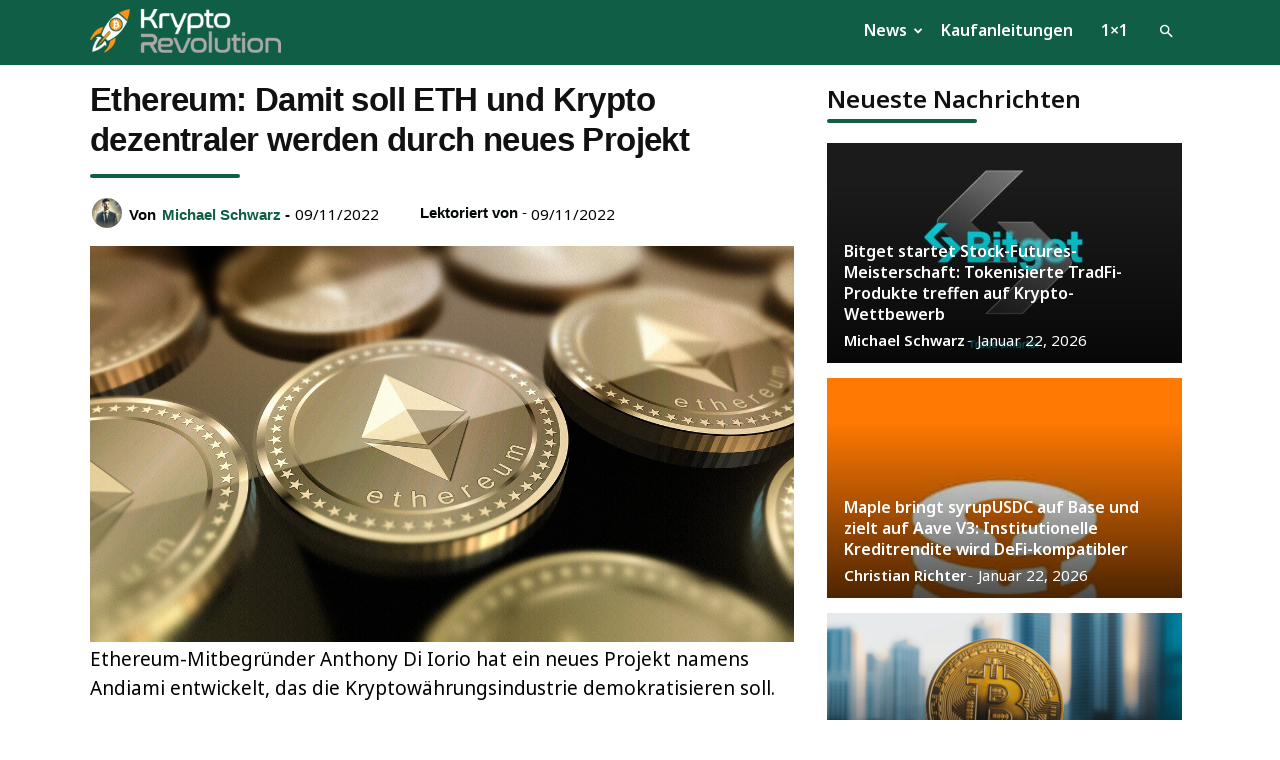

--- FILE ---
content_type: text/html; charset=UTF-8
request_url: https://kryptorevolution.de/ethereum-damit-soll-eth-und-krypto-dezentraler-werden-durch-neues-projekt/
body_size: 32446
content:
<!doctype html >
<!--[if IE 8]>    <html class="ie8" lang="en"> <![endif]-->
<!--[if IE 9]>    <html class="ie9" lang="en"> <![endif]-->
<!--[if gt IE 8]><!--> <html lang="de"> <!--<![endif]-->
<head>
    <title>Ethereum: Neues Projekt soll ETH dezentral und sicher machen</title>
    <meta charset="UTF-8" />
    <meta name="viewport" content="width=device-width, initial-scale=1.0">
    <link rel="pingback" href="https://kryptorevolution.de/xmlrpc.php" />
    <meta name='robots' content='index, follow, max-image-preview:large, max-snippet:-1, max-video-preview:-1' />
<link rel="icon" type="image/png" href="https://kryptorevolution.de/wp-content/uploads/2024/10/Favicon.jpg">
	<!-- This site is optimized with the Yoast SEO Premium plugin v26.6 (Yoast SEO v26.8) - https://yoast.com/product/yoast-seo-premium-wordpress/ -->
	<meta name="description" content="Anthony Di Iorio hat &quot;Cube&quot; vorgestellt und will damit das Ökosystem revolutionieren. Es könnte den ETH Kurs pushen und stark antreiben." />
	<link rel="canonical" href="https://kryptorevolution.de/ethereum-damit-soll-eth-und-krypto-dezentraler-werden-durch-neues-projekt/" />
	<meta property="og:locale" content="de_DE" />
	<meta property="og:type" content="article" />
	<meta property="og:title" content="Ethereum: Damit soll ETH und Krypto dezentraler werden durch neues Projekt" />
	<meta property="og:description" content="Anthony Di Iorio hat &quot;Cube&quot; vorgestellt und will damit das Ökosystem revolutionieren. Es könnte den ETH Kurs pushen und stark antreiben." />
	<meta property="og:site_name" content="Krypto News: Aktuelle Neuigkeiten zu Bitcoin, XRP, Dogecoin, Cardano, IOTA und VeChain" />
	<meta property="article:publisher" content="https://www.facebook.com/people/Kryptorevolutionde/61566833784810/" />
	<meta property="article:published_time" content="2022-11-09T11:27:59+00:00" />
	<meta property="og:image" content="https://kryptorevolution.de/wp-content/uploads/2019/11/ethereum-3660218_1280.jpg" />
	<meta property="og:image:width" content="1280" />
	<meta property="og:image:height" content="720" />
	<meta property="og:image:type" content="image/jpeg" />
	<meta name="author" content="Michael Schwarz" />
	<meta name="twitter:card" content="summary_large_image" />
	<meta name="twitter:creator" content="@realkryptorevo" />
	<meta name="twitter:site" content="@realkryptorevo" />
	<script type="application/ld+json" class="yoast-schema-graph">{"@context":"https://schema.org","@graph":[{"@type":"Article","@id":"https://kryptorevolution.de/ethereum-damit-soll-eth-und-krypto-dezentraler-werden-durch-neues-projekt/#article","isPartOf":{"@id":"https://kryptorevolution.de/ethereum-damit-soll-eth-und-krypto-dezentraler-werden-durch-neues-projekt/"},"author":{"name":"Michael Schwarz","@id":"https://kryptorevolution.de/#/schema/person/e6bcaf9df115671c1205e34de8966333"},"headline":"Ethereum: Damit soll ETH und Krypto dezentraler werden durch neues Projekt","datePublished":"2022-11-09T11:27:59+00:00","mainEntityOfPage":{"@id":"https://kryptorevolution.de/ethereum-damit-soll-eth-und-krypto-dezentraler-werden-durch-neues-projekt/"},"wordCount":204,"commentCount":0,"publisher":{"@id":"https://kryptorevolution.de/#organization"},"image":{"@id":"https://kryptorevolution.de/ethereum-damit-soll-eth-und-krypto-dezentraler-werden-durch-neues-projekt/#primaryimage"},"thumbnailUrl":"https://kryptorevolution.de/wp-content/uploads/2019/11/ethereum-3660218_1280.jpg","keywords":["Ethereum"],"articleSection":["Ethereum"],"inLanguage":"de"},{"@type":"WebPage","@id":"https://kryptorevolution.de/ethereum-damit-soll-eth-und-krypto-dezentraler-werden-durch-neues-projekt/","url":"https://kryptorevolution.de/ethereum-damit-soll-eth-und-krypto-dezentraler-werden-durch-neues-projekt/","name":"Ethereum: Neues Projekt soll ETH dezentral und sicher machen","isPartOf":{"@id":"https://kryptorevolution.de/#website"},"primaryImageOfPage":{"@id":"https://kryptorevolution.de/ethereum-damit-soll-eth-und-krypto-dezentraler-werden-durch-neues-projekt/#primaryimage"},"image":{"@id":"https://kryptorevolution.de/ethereum-damit-soll-eth-und-krypto-dezentraler-werden-durch-neues-projekt/#primaryimage"},"thumbnailUrl":"https://kryptorevolution.de/wp-content/uploads/2019/11/ethereum-3660218_1280.jpg","datePublished":"2022-11-09T11:27:59+00:00","description":"Anthony Di Iorio hat \"Cube\" vorgestellt und will damit das Ökosystem revolutionieren. Es könnte den ETH Kurs pushen und stark antreiben.","breadcrumb":{"@id":"https://kryptorevolution.de/ethereum-damit-soll-eth-und-krypto-dezentraler-werden-durch-neues-projekt/#breadcrumb"},"inLanguage":"de","potentialAction":[{"@type":"ReadAction","target":["https://kryptorevolution.de/ethereum-damit-soll-eth-und-krypto-dezentraler-werden-durch-neues-projekt/"]}]},{"@type":"ImageObject","inLanguage":"de","@id":"https://kryptorevolution.de/ethereum-damit-soll-eth-und-krypto-dezentraler-werden-durch-neues-projekt/#primaryimage","url":"https://kryptorevolution.de/wp-content/uploads/2019/11/ethereum-3660218_1280.jpg","contentUrl":"https://kryptorevolution.de/wp-content/uploads/2019/11/ethereum-3660218_1280.jpg","width":1280,"height":720},{"@type":"BreadcrumbList","@id":"https://kryptorevolution.de/ethereum-damit-soll-eth-und-krypto-dezentraler-werden-durch-neues-projekt/#breadcrumb","itemListElement":[{"@type":"ListItem","position":1,"name":"Startseite","item":"https://kryptorevolution.de/"},{"@type":"ListItem","position":2,"name":"Ethereum: Damit soll ETH und Krypto dezentraler werden durch neues Projekt"}]},{"@type":"WebSite","@id":"https://kryptorevolution.de/#website","url":"https://kryptorevolution.de/","name":"Krypto News: Aktuelle Neuigkeiten zu Bitcoin, XRP, Dogecoin, Cardano, IOTA und VeChain","description":"","publisher":{"@id":"https://kryptorevolution.de/#organization"},"alternateName":"Krypto News auf Kryptorevolution","potentialAction":[{"@type":"SearchAction","target":{"@type":"EntryPoint","urlTemplate":"https://kryptorevolution.de/?s={search_term_string}"},"query-input":{"@type":"PropertyValueSpecification","valueRequired":true,"valueName":"search_term_string"}}],"inLanguage":"de"},{"@type":"Organization","@id":"https://kryptorevolution.de/#organization","name":"Blockchain Developments UG","url":"https://kryptorevolution.de/","logo":{"@type":"ImageObject","inLanguage":"de","@id":"https://kryptorevolution.de/#/schema/logo/image/","url":"https://kryptorevolution.de/wp-content/uploads/2025/03/logo-jpg-01-scaled.jpg","contentUrl":"https://kryptorevolution.de/wp-content/uploads/2025/03/logo-jpg-01-scaled.jpg","width":2560,"height":2560,"caption":"Blockchain Developments UG"},"image":{"@id":"https://kryptorevolution.de/#/schema/logo/image/"},"sameAs":["https://www.facebook.com/people/Kryptorevolutionde/61566833784810/","https://x.com/realkryptorevo"],"description":"Die Blockchain Developments UG betreibt mehrere Finanzwebseiten.","email":"ads.kryptorevolution@protonmail.com","legalName":"Blockchain Developments UG","foundingDate":"2020-10-01","numberOfEmployees":{"@type":"QuantitativeValue","minValue":"1","maxValue":"10"},"publishingPrinciples":"https://kryptorevolution.de/journalistische-standards/","ownershipFundingInfo":"https://kryptorevolution.de/impressum/","actionableFeedbackPolicy":"https://kryptorevolution.de/impressum/","correctionsPolicy":"https://kryptorevolution.de/impressum/","ethicsPolicy":"https://kryptorevolution.de/ethikgrundsaetze/"},{"@type":"Person","@id":"https://kryptorevolution.de/#/schema/person/e6bcaf9df115671c1205e34de8966333","name":"Michael Schwarz","image":{"@type":"ImageObject","inLanguage":"de","@id":"https://kryptorevolution.de/#/schema/person/image/","url":"https://kryptorevolution.de/wp-content/uploads/2024/07/Michael-Schwarz-150x150.png","contentUrl":"https://kryptorevolution.de/wp-content/uploads/2024/07/Michael-Schwarz-150x150.png","caption":"Michael Schwarz"},"description":"Michael Schwarz ist ein renommierter Experte im Bereich Kryptowährungen mit über einem Jahrzehnt Erfahrung in dieser dynamischen und sich ständig weiterentwickelnden Branche. Er hat einen Master of Science in Finanzwissenschaften erworben und widmet sich seitdem voll und ganz dem Kryptomarkt, wobei er ein tiefes Verständnis für die komplexen Mechanismen entwickelt hat, die diesen antreiben. Mit seiner fundierten akademischen Ausbildung und seiner praktischen Erfahrung bietet Michael einzigartige Einblicke in die Welt der digitalen Währungen. Er hat zahlreiche Artikel veröffentlicht und ist ein gefragter Redner auf internationalen Konferenzen und Seminaren. Seine Analysen und Prognosen gelten als wegweisend und bieten wertvolle Orientierung in einer oft unübersichtlichen Marktlandschaft. Michael Schwarz setzt sich leidenschaftlich für die Weiterentwicklung und Akzeptanz von Kryptowährungen ein und teilt sein Wissen regelmäßig auf verschiedenen Plattformen, um sowohl Neueinsteigern als auch erfahrenen Investoren zu helfen, fundierte Entscheidungen zu treffen. Du erreichst Michael unter ads.kryptorevolution@protonmail.com.","sameAs":["https://kryptorevolution.de/","https://www.linkedin.com/in/michael-schwarz-796751319/"],"url":"https://kryptorevolution.de/author/michael-schwarz/"}]}</script>
	<!-- / Yoast SEO Premium plugin. -->


<link rel='dns-prefetch' href='//cdnjs.cloudflare.com' />
<link rel='dns-prefetch' href='//fonts.googleapis.com' />
<link rel='dns-prefetch' href='//www.googletagmanager.com' />
<link rel="alternate" type="application/rss+xml" title="Krypto News: Aktuelle Neuigkeiten zu Bitcoin, XRP, Dogecoin, Cardano, IOTA und VeChain &raquo; Feed" href="https://kryptorevolution.de/feed/" />
<link rel="alternate" type="application/rss+xml" title="Krypto News: Aktuelle Neuigkeiten zu Bitcoin, XRP, Dogecoin, Cardano, IOTA und VeChain &raquo; Kommentar-Feed" href="https://kryptorevolution.de/comments/feed/" />
<style id='wp-img-auto-sizes-contain-inline-css' type='text/css'>
img:is([sizes=auto i],[sizes^="auto," i]){contain-intrinsic-size:3000px 1500px}
/*# sourceURL=wp-img-auto-sizes-contain-inline-css */
</style>
<style id='wp-emoji-styles-inline-css' type='text/css'>

	img.wp-smiley, img.emoji {
		display: inline !important;
		border: none !important;
		box-shadow: none !important;
		height: 1em !important;
		width: 1em !important;
		margin: 0 0.07em !important;
		vertical-align: -0.1em !important;
		background: none !important;
		padding: 0 !important;
	}
/*# sourceURL=wp-emoji-styles-inline-css */
</style>
<style id='wp-block-library-inline-css' type='text/css'>
:root{--wp-block-synced-color:#7a00df;--wp-block-synced-color--rgb:122,0,223;--wp-bound-block-color:var(--wp-block-synced-color);--wp-editor-canvas-background:#ddd;--wp-admin-theme-color:#007cba;--wp-admin-theme-color--rgb:0,124,186;--wp-admin-theme-color-darker-10:#006ba1;--wp-admin-theme-color-darker-10--rgb:0,107,160.5;--wp-admin-theme-color-darker-20:#005a87;--wp-admin-theme-color-darker-20--rgb:0,90,135;--wp-admin-border-width-focus:2px}@media (min-resolution:192dpi){:root{--wp-admin-border-width-focus:1.5px}}.wp-element-button{cursor:pointer}:root .has-very-light-gray-background-color{background-color:#eee}:root .has-very-dark-gray-background-color{background-color:#313131}:root .has-very-light-gray-color{color:#eee}:root .has-very-dark-gray-color{color:#313131}:root .has-vivid-green-cyan-to-vivid-cyan-blue-gradient-background{background:linear-gradient(135deg,#00d084,#0693e3)}:root .has-purple-crush-gradient-background{background:linear-gradient(135deg,#34e2e4,#4721fb 50%,#ab1dfe)}:root .has-hazy-dawn-gradient-background{background:linear-gradient(135deg,#faaca8,#dad0ec)}:root .has-subdued-olive-gradient-background{background:linear-gradient(135deg,#fafae1,#67a671)}:root .has-atomic-cream-gradient-background{background:linear-gradient(135deg,#fdd79a,#004a59)}:root .has-nightshade-gradient-background{background:linear-gradient(135deg,#330968,#31cdcf)}:root .has-midnight-gradient-background{background:linear-gradient(135deg,#020381,#2874fc)}:root{--wp--preset--font-size--normal:16px;--wp--preset--font-size--huge:42px}.has-regular-font-size{font-size:1em}.has-larger-font-size{font-size:2.625em}.has-normal-font-size{font-size:var(--wp--preset--font-size--normal)}.has-huge-font-size{font-size:var(--wp--preset--font-size--huge)}.has-text-align-center{text-align:center}.has-text-align-left{text-align:left}.has-text-align-right{text-align:right}.has-fit-text{white-space:nowrap!important}#end-resizable-editor-section{display:none}.aligncenter{clear:both}.items-justified-left{justify-content:flex-start}.items-justified-center{justify-content:center}.items-justified-right{justify-content:flex-end}.items-justified-space-between{justify-content:space-between}.screen-reader-text{border:0;clip-path:inset(50%);height:1px;margin:-1px;overflow:hidden;padding:0;position:absolute;width:1px;word-wrap:normal!important}.screen-reader-text:focus{background-color:#ddd;clip-path:none;color:#444;display:block;font-size:1em;height:auto;left:5px;line-height:normal;padding:15px 23px 14px;text-decoration:none;top:5px;width:auto;z-index:100000}html :where(.has-border-color){border-style:solid}html :where([style*=border-top-color]){border-top-style:solid}html :where([style*=border-right-color]){border-right-style:solid}html :where([style*=border-bottom-color]){border-bottom-style:solid}html :where([style*=border-left-color]){border-left-style:solid}html :where([style*=border-width]){border-style:solid}html :where([style*=border-top-width]){border-top-style:solid}html :where([style*=border-right-width]){border-right-style:solid}html :where([style*=border-bottom-width]){border-bottom-style:solid}html :where([style*=border-left-width]){border-left-style:solid}html :where(img[class*=wp-image-]){height:auto;max-width:100%}:where(figure){margin:0 0 1em}html :where(.is-position-sticky){--wp-admin--admin-bar--position-offset:var(--wp-admin--admin-bar--height,0px)}@media screen and (max-width:600px){html :where(.is-position-sticky){--wp-admin--admin-bar--position-offset:0px}}

/*# sourceURL=wp-block-library-inline-css */
</style><style id='global-styles-inline-css' type='text/css'>
:root{--wp--preset--aspect-ratio--square: 1;--wp--preset--aspect-ratio--4-3: 4/3;--wp--preset--aspect-ratio--3-4: 3/4;--wp--preset--aspect-ratio--3-2: 3/2;--wp--preset--aspect-ratio--2-3: 2/3;--wp--preset--aspect-ratio--16-9: 16/9;--wp--preset--aspect-ratio--9-16: 9/16;--wp--preset--color--black: #000000;--wp--preset--color--cyan-bluish-gray: #abb8c3;--wp--preset--color--white: #ffffff;--wp--preset--color--pale-pink: #f78da7;--wp--preset--color--vivid-red: #cf2e2e;--wp--preset--color--luminous-vivid-orange: #ff6900;--wp--preset--color--luminous-vivid-amber: #fcb900;--wp--preset--color--light-green-cyan: #7bdcb5;--wp--preset--color--vivid-green-cyan: #00d084;--wp--preset--color--pale-cyan-blue: #8ed1fc;--wp--preset--color--vivid-cyan-blue: #0693e3;--wp--preset--color--vivid-purple: #9b51e0;--wp--preset--gradient--vivid-cyan-blue-to-vivid-purple: linear-gradient(135deg,rgb(6,147,227) 0%,rgb(155,81,224) 100%);--wp--preset--gradient--light-green-cyan-to-vivid-green-cyan: linear-gradient(135deg,rgb(122,220,180) 0%,rgb(0,208,130) 100%);--wp--preset--gradient--luminous-vivid-amber-to-luminous-vivid-orange: linear-gradient(135deg,rgb(252,185,0) 0%,rgb(255,105,0) 100%);--wp--preset--gradient--luminous-vivid-orange-to-vivid-red: linear-gradient(135deg,rgb(255,105,0) 0%,rgb(207,46,46) 100%);--wp--preset--gradient--very-light-gray-to-cyan-bluish-gray: linear-gradient(135deg,rgb(238,238,238) 0%,rgb(169,184,195) 100%);--wp--preset--gradient--cool-to-warm-spectrum: linear-gradient(135deg,rgb(74,234,220) 0%,rgb(151,120,209) 20%,rgb(207,42,186) 40%,rgb(238,44,130) 60%,rgb(251,105,98) 80%,rgb(254,248,76) 100%);--wp--preset--gradient--blush-light-purple: linear-gradient(135deg,rgb(255,206,236) 0%,rgb(152,150,240) 100%);--wp--preset--gradient--blush-bordeaux: linear-gradient(135deg,rgb(254,205,165) 0%,rgb(254,45,45) 50%,rgb(107,0,62) 100%);--wp--preset--gradient--luminous-dusk: linear-gradient(135deg,rgb(255,203,112) 0%,rgb(199,81,192) 50%,rgb(65,88,208) 100%);--wp--preset--gradient--pale-ocean: linear-gradient(135deg,rgb(255,245,203) 0%,rgb(182,227,212) 50%,rgb(51,167,181) 100%);--wp--preset--gradient--electric-grass: linear-gradient(135deg,rgb(202,248,128) 0%,rgb(113,206,126) 100%);--wp--preset--gradient--midnight: linear-gradient(135deg,rgb(2,3,129) 0%,rgb(40,116,252) 100%);--wp--preset--font-size--small: 11px;--wp--preset--font-size--medium: 20px;--wp--preset--font-size--large: 32px;--wp--preset--font-size--x-large: 42px;--wp--preset--font-size--regular: 15px;--wp--preset--font-size--larger: 50px;--wp--preset--spacing--20: 0.44rem;--wp--preset--spacing--30: 0.67rem;--wp--preset--spacing--40: 1rem;--wp--preset--spacing--50: 1.5rem;--wp--preset--spacing--60: 2.25rem;--wp--preset--spacing--70: 3.38rem;--wp--preset--spacing--80: 5.06rem;--wp--preset--shadow--natural: 6px 6px 9px rgba(0, 0, 0, 0.2);--wp--preset--shadow--deep: 12px 12px 50px rgba(0, 0, 0, 0.4);--wp--preset--shadow--sharp: 6px 6px 0px rgba(0, 0, 0, 0.2);--wp--preset--shadow--outlined: 6px 6px 0px -3px rgb(255, 255, 255), 6px 6px rgb(0, 0, 0);--wp--preset--shadow--crisp: 6px 6px 0px rgb(0, 0, 0);}:where(.is-layout-flex){gap: 0.5em;}:where(.is-layout-grid){gap: 0.5em;}body .is-layout-flex{display: flex;}.is-layout-flex{flex-wrap: wrap;align-items: center;}.is-layout-flex > :is(*, div){margin: 0;}body .is-layout-grid{display: grid;}.is-layout-grid > :is(*, div){margin: 0;}:where(.wp-block-columns.is-layout-flex){gap: 2em;}:where(.wp-block-columns.is-layout-grid){gap: 2em;}:where(.wp-block-post-template.is-layout-flex){gap: 1.25em;}:where(.wp-block-post-template.is-layout-grid){gap: 1.25em;}.has-black-color{color: var(--wp--preset--color--black) !important;}.has-cyan-bluish-gray-color{color: var(--wp--preset--color--cyan-bluish-gray) !important;}.has-white-color{color: var(--wp--preset--color--white) !important;}.has-pale-pink-color{color: var(--wp--preset--color--pale-pink) !important;}.has-vivid-red-color{color: var(--wp--preset--color--vivid-red) !important;}.has-luminous-vivid-orange-color{color: var(--wp--preset--color--luminous-vivid-orange) !important;}.has-luminous-vivid-amber-color{color: var(--wp--preset--color--luminous-vivid-amber) !important;}.has-light-green-cyan-color{color: var(--wp--preset--color--light-green-cyan) !important;}.has-vivid-green-cyan-color{color: var(--wp--preset--color--vivid-green-cyan) !important;}.has-pale-cyan-blue-color{color: var(--wp--preset--color--pale-cyan-blue) !important;}.has-vivid-cyan-blue-color{color: var(--wp--preset--color--vivid-cyan-blue) !important;}.has-vivid-purple-color{color: var(--wp--preset--color--vivid-purple) !important;}.has-black-background-color{background-color: var(--wp--preset--color--black) !important;}.has-cyan-bluish-gray-background-color{background-color: var(--wp--preset--color--cyan-bluish-gray) !important;}.has-white-background-color{background-color: var(--wp--preset--color--white) !important;}.has-pale-pink-background-color{background-color: var(--wp--preset--color--pale-pink) !important;}.has-vivid-red-background-color{background-color: var(--wp--preset--color--vivid-red) !important;}.has-luminous-vivid-orange-background-color{background-color: var(--wp--preset--color--luminous-vivid-orange) !important;}.has-luminous-vivid-amber-background-color{background-color: var(--wp--preset--color--luminous-vivid-amber) !important;}.has-light-green-cyan-background-color{background-color: var(--wp--preset--color--light-green-cyan) !important;}.has-vivid-green-cyan-background-color{background-color: var(--wp--preset--color--vivid-green-cyan) !important;}.has-pale-cyan-blue-background-color{background-color: var(--wp--preset--color--pale-cyan-blue) !important;}.has-vivid-cyan-blue-background-color{background-color: var(--wp--preset--color--vivid-cyan-blue) !important;}.has-vivid-purple-background-color{background-color: var(--wp--preset--color--vivid-purple) !important;}.has-black-border-color{border-color: var(--wp--preset--color--black) !important;}.has-cyan-bluish-gray-border-color{border-color: var(--wp--preset--color--cyan-bluish-gray) !important;}.has-white-border-color{border-color: var(--wp--preset--color--white) !important;}.has-pale-pink-border-color{border-color: var(--wp--preset--color--pale-pink) !important;}.has-vivid-red-border-color{border-color: var(--wp--preset--color--vivid-red) !important;}.has-luminous-vivid-orange-border-color{border-color: var(--wp--preset--color--luminous-vivid-orange) !important;}.has-luminous-vivid-amber-border-color{border-color: var(--wp--preset--color--luminous-vivid-amber) !important;}.has-light-green-cyan-border-color{border-color: var(--wp--preset--color--light-green-cyan) !important;}.has-vivid-green-cyan-border-color{border-color: var(--wp--preset--color--vivid-green-cyan) !important;}.has-pale-cyan-blue-border-color{border-color: var(--wp--preset--color--pale-cyan-blue) !important;}.has-vivid-cyan-blue-border-color{border-color: var(--wp--preset--color--vivid-cyan-blue) !important;}.has-vivid-purple-border-color{border-color: var(--wp--preset--color--vivid-purple) !important;}.has-vivid-cyan-blue-to-vivid-purple-gradient-background{background: var(--wp--preset--gradient--vivid-cyan-blue-to-vivid-purple) !important;}.has-light-green-cyan-to-vivid-green-cyan-gradient-background{background: var(--wp--preset--gradient--light-green-cyan-to-vivid-green-cyan) !important;}.has-luminous-vivid-amber-to-luminous-vivid-orange-gradient-background{background: var(--wp--preset--gradient--luminous-vivid-amber-to-luminous-vivid-orange) !important;}.has-luminous-vivid-orange-to-vivid-red-gradient-background{background: var(--wp--preset--gradient--luminous-vivid-orange-to-vivid-red) !important;}.has-very-light-gray-to-cyan-bluish-gray-gradient-background{background: var(--wp--preset--gradient--very-light-gray-to-cyan-bluish-gray) !important;}.has-cool-to-warm-spectrum-gradient-background{background: var(--wp--preset--gradient--cool-to-warm-spectrum) !important;}.has-blush-light-purple-gradient-background{background: var(--wp--preset--gradient--blush-light-purple) !important;}.has-blush-bordeaux-gradient-background{background: var(--wp--preset--gradient--blush-bordeaux) !important;}.has-luminous-dusk-gradient-background{background: var(--wp--preset--gradient--luminous-dusk) !important;}.has-pale-ocean-gradient-background{background: var(--wp--preset--gradient--pale-ocean) !important;}.has-electric-grass-gradient-background{background: var(--wp--preset--gradient--electric-grass) !important;}.has-midnight-gradient-background{background: var(--wp--preset--gradient--midnight) !important;}.has-small-font-size{font-size: var(--wp--preset--font-size--small) !important;}.has-medium-font-size{font-size: var(--wp--preset--font-size--medium) !important;}.has-large-font-size{font-size: var(--wp--preset--font-size--large) !important;}.has-x-large-font-size{font-size: var(--wp--preset--font-size--x-large) !important;}
/*# sourceURL=global-styles-inline-css */
</style>

<style id='classic-theme-styles-inline-css' type='text/css'>
/*! This file is auto-generated */
.wp-block-button__link{color:#fff;background-color:#32373c;border-radius:9999px;box-shadow:none;text-decoration:none;padding:calc(.667em + 2px) calc(1.333em + 2px);font-size:1.125em}.wp-block-file__button{background:#32373c;color:#fff;text-decoration:none}
/*# sourceURL=/wp-includes/css/classic-themes.min.css */
</style>
<link rel='stylesheet' id='mpp_gutenberg-css' href='https://kryptorevolution.de/wp-content/plugins/profile-builder/add-ons-free/user-profile-picture/dist/blocks.style.build.css?ver=2.6.0' type='text/css' media='all' />
<link rel='preload' as='style' onload='this.onload=null;this.rel="stylesheet"' id='cmc-bootstrap' href='https://kryptorevolution.de/wp-content/plugins/coin-market-cap/assets/css/libs/bootstrap.min.css?ver=5.6.5' type='text/css' media='all' /><link rel='stylesheet' as='style' onload='this.onload=null;this.rel="stylesheet"' id='cmc-bootstrap' href='https://kryptorevolution.de/wp-content/plugins/coin-market-cap/assets/css/libs/bootstrap.min.css?ver=5.6.5' type='text/css' media='all' /><link rel='stylesheet' id='cmc-custom-css' href='https://kryptorevolution.de/wp-content/plugins/coin-market-cap/assets/css/cmc-custom.css?ver=5.6.5' type='text/css' media='all' />
<link rel='preload' as='style' onload='this.onload=null;this.rel="stylesheet"' id='cmc-icons' href='https://kryptorevolution.de/wp-content/plugins/coin-market-cap/assets/css/cmc-icons.min.css?ver=5.6.5' type='text/css' media='all' /><link rel='stylesheet' as='style' onload='this.onload=null;this.rel="stylesheet"' id='cmc-icons' href='https://kryptorevolution.de/wp-content/plugins/coin-market-cap/assets/css/cmc-icons.min.css?ver=5.6.5' type='text/css' media='all' /><link rel='stylesheet' id='cmc-advance-table-design-css' href='https://kryptorevolution.de/wp-content/plugins/coin-market-cap/assets/css/cmc-advance-style.css?ver=5.6.5' type='text/css' media='all' />
<link rel='stylesheet' id='contact-form-7-css' href='https://kryptorevolution.de/wp-content/plugins/contact-form-7/includes/css/styles.css?ver=6.1.4' type='text/css' media='all' />
<link rel='stylesheet' id='ez-toc-css' href='https://kryptorevolution.de/wp-content/plugins/easy-table-of-contents/assets/css/screen.min.css?ver=2.0.80' type='text/css' media='all' />
<style id='ez-toc-inline-css' type='text/css'>
div#ez-toc-container .ez-toc-title {font-size: 120%;}div#ez-toc-container .ez-toc-title {font-weight: 500;}div#ez-toc-container ul li , div#ez-toc-container ul li a {font-size: 95%;}div#ez-toc-container ul li , div#ez-toc-container ul li a {font-weight: 500;}div#ez-toc-container nav ul ul li {font-size: 90%;}div#ez-toc-container {width: 100%;}.ez-toc-box-title {font-weight: bold; margin-bottom: 10px; text-align: center; text-transform: uppercase; letter-spacing: 1px; color: #666; padding-bottom: 5px;position:absolute;top:-4%;left:5%;background-color: inherit;transition: top 0.3s ease;}.ez-toc-box-title.toc-closed {top:-25%;}
/*# sourceURL=ez-toc-inline-css */
</style>
<link rel='stylesheet' id='td-plugin-multi-purpose-css' href='https://kryptorevolution.de/wp-content/plugins/td-composer/td-multi-purpose/style.css?ver=72f925014dc5642945728092f057897e' type='text/css' media='all' />
<link rel='stylesheet' id='google-fonts-style-css' href='https://fonts.googleapis.com/css?family=Noto+Sans%3A400%2C600%7COpen+Sans%3A400%2C600%2C700%7CRoboto%3A400%2C600%2C700&#038;display=swap&#038;ver=12.6.6' type='text/css' media='all' />
<link rel='stylesheet' id='td-theme-css' href='https://kryptorevolution.de/wp-content/themes/Newspaper_0/style.css?ver=12.6.6' type='text/css' media='all' />
<style id='td-theme-inline-css' type='text/css'>@media (max-width:767px){.td-header-desktop-wrap{display:none}}@media (min-width:767px){.td-header-mobile-wrap{display:none}}</style>
<link rel='stylesheet' id='td-legacy-framework-front-style-css' href='https://kryptorevolution.de/wp-content/plugins/td-composer/legacy/Newspaper/assets/css/td_legacy_main.css?ver=72f925014dc5642945728092f057897e' type='text/css' media='all' />
<link rel='stylesheet' id='td-standard-pack-framework-front-style-css' href='https://kryptorevolution.de/wp-content/plugins/td-standard-pack/Newspaper/assets/css/td_standard_pack_main.css?ver=8f2d47acef43f76b1dfa75a39c0fe3df' type='text/css' media='all' />
<link rel='stylesheet' id='td-theme-demo-style-css' href='https://kryptorevolution.de/wp-content/plugins/td-composer/legacy/Newspaper/includes/demos/crypto/demo_style.css?ver=12.6.6' type='text/css' media='all' />
<link rel='stylesheet' id='coinmc-fontawesome-css' href='https://kryptorevolution.de/wp-content/plugins/coinpress_233-mod1/assets/public/css/fontawesome.min.css?ver=5.3.1' type='text/css' media='all' />
<link rel='stylesheet' id='coinmc-flatpickr-css' href='https://kryptorevolution.de/wp-content/plugins/coinpress_233-mod1/assets/public/css/flatpickr.min.css?ver=2.3.3' type='text/css' media='all' />
<link rel='stylesheet' id='coinmc-grid-css' href='https://kryptorevolution.de/wp-content/plugins/coinpress_233-mod1/assets/public/css/flexboxgrid.css?ver=2.3.3' type='text/css' media='all' />
<link rel='stylesheet' id='mcw-crypto-datatable-css' href='https://kryptorevolution.de/wp-content/plugins/coinpress_233-mod1/assets/public/css/jquery.dataTables.min.css?ver=1.10.18' type='text/css' media='all' />
<link rel='stylesheet' id='coinmc-crypto-table-css' href='https://kryptorevolution.de/wp-content/plugins/coinpress_233-mod1/assets/public/css/table.css?ver=2.3.3' type='text/css' media='all' />
<link rel='stylesheet' id='coinmc-tippy-css' href='https://kryptorevolution.de/wp-content/plugins/coinpress_233-mod1/assets/public/css/tippy.min.css?ver=3.0.6' type='text/css' media='all' />
<link rel='stylesheet' id='coinmc-crypto-css' href='https://kryptorevolution.de/wp-content/plugins/coinpress_233-mod1/assets/public/css/style.css?ver=2.3.3' type='text/css' media='all' />
<style id='coinmc-crypto-inline-css' type='text/css'>
.coinpage, .coinpage .entry-content, .cryptoboxes, .tippy-content { font-family: Rubik; }
/*# sourceURL=coinmc-crypto-inline-css */
</style>
<link rel='stylesheet' id='coinmc-google-fonts-css' href='https://fonts.googleapis.com/css?family=Rubik&#038;ver=6.9' type='text/css' media='all' />
<link rel='stylesheet' id='mcw-crypto-css' href='https://kryptorevolution.de/wp-content/plugins/massive-cryptocurrency-widgets/assets/public/css/style.css?ver=3.2.8' type='text/css' media='all' />
<link rel='stylesheet' id='mcw-crypto-select-css' href='https://kryptorevolution.de/wp-content/plugins/massive-cryptocurrency-widgets/assets/public/css/selectize.custom.css?ver=3.2.8' type='text/css' media='all' />
<link rel='stylesheet' id='wppb_stylesheet-css' href='https://kryptorevolution.de/wp-content/plugins/profile-builder/assets/css/style-front-end.css?ver=3.15.2' type='text/css' media='all' />
<script type="text/javascript" src="https://kryptorevolution.de/wp-includes/js/jquery/jquery.min.js?ver=3.7.1" id="jquery-core-js"></script>
<script type="text/javascript" src="https://kryptorevolution.de/wp-includes/js/jquery/jquery-migrate.min.js?ver=3.4.1" id="jquery-migrate-js"></script>
<link rel="https://api.w.org/" href="https://kryptorevolution.de/wp-json/" /><link rel="alternate" title="JSON" type="application/json" href="https://kryptorevolution.de/wp-json/wp/v2/posts/2026" /><link rel="EditURI" type="application/rsd+xml" title="RSD" href="https://kryptorevolution.de/xmlrpc.php?rsd" />
<meta name="generator" content="Site Kit by Google 1.168.0" /><script src="[data-uri]"></script>
<!-- BEGIN Clicky Analytics v2.2.4 Tracking - https://wordpress.org/plugins/clicky-analytics/ -->
<script type="text/javascript">
  var clicky_custom = clicky_custom || {};
  clicky_custom.outbound_pattern = ['/go/','/out/'];
</script>

<script async src="//static.getclicky.com/101461226.js"></script>

<!-- END Clicky Analytics v2.2.4 Tracking -->

<meta name="twitter:card" content="summary_large_image" /><meta name="twitter:title" content="Ethereum: Damit soll ETH und Krypto dezentraler werden durch neues Projekt" /><meta name="twitter:description" content="Ethereum-Mitbegründer Anthony Di Iorio hat ein neues Projekt namens Andiami entwickelt, das die Kryptowährungsindustrie demokratisieren soll. Das Herzstück des Projekts ist ein Gadget, das Cube genannt wird. Es soll es Krypto-Nutzern erleichtern, einen Node auf verschiedenen Blockchains zu betreiben. Er soll als dezentraler Server fungieren, der bis zu 12 Terabyte speichern kann. Der Betrieb eines [&amp;hellip;]" /><meta name="twitter:image" content="https://kryptorevolution.de/wp-content/uploads/2019/11/ethereum-3660218_1280.jpg" />
<!-- JS generated by theme -->

<script type="text/javascript" id="td-generated-header-js">
    
    

	    var tdBlocksArray = []; //here we store all the items for the current page

	    // td_block class - each ajax block uses a object of this class for requests
	    function tdBlock() {
		    this.id = '';
		    this.block_type = 1; //block type id (1-234 etc)
		    this.atts = '';
		    this.td_column_number = '';
		    this.td_current_page = 1; //
		    this.post_count = 0; //from wp
		    this.found_posts = 0; //from wp
		    this.max_num_pages = 0; //from wp
		    this.td_filter_value = ''; //current live filter value
		    this.is_ajax_running = false;
		    this.td_user_action = ''; // load more or infinite loader (used by the animation)
		    this.header_color = '';
		    this.ajax_pagination_infinite_stop = ''; //show load more at page x
	    }

        // td_js_generator - mini detector
        ( function () {
            var htmlTag = document.getElementsByTagName("html")[0];

	        if ( navigator.userAgent.indexOf("MSIE 10.0") > -1 ) {
                htmlTag.className += ' ie10';
            }

            if ( !!navigator.userAgent.match(/Trident.*rv\:11\./) ) {
                htmlTag.className += ' ie11';
            }

	        if ( navigator.userAgent.indexOf("Edge") > -1 ) {
                htmlTag.className += ' ieEdge';
            }

            if ( /(iPad|iPhone|iPod)/g.test(navigator.userAgent) ) {
                htmlTag.className += ' td-md-is-ios';
            }

            var user_agent = navigator.userAgent.toLowerCase();
            if ( user_agent.indexOf("android") > -1 ) {
                htmlTag.className += ' td-md-is-android';
            }

            if ( -1 !== navigator.userAgent.indexOf('Mac OS X')  ) {
                htmlTag.className += ' td-md-is-os-x';
            }

            if ( /chrom(e|ium)/.test(navigator.userAgent.toLowerCase()) ) {
               htmlTag.className += ' td-md-is-chrome';
            }

            if ( -1 !== navigator.userAgent.indexOf('Firefox') ) {
                htmlTag.className += ' td-md-is-firefox';
            }

            if ( -1 !== navigator.userAgent.indexOf('Safari') && -1 === navigator.userAgent.indexOf('Chrome') ) {
                htmlTag.className += ' td-md-is-safari';
            }

            if( -1 !== navigator.userAgent.indexOf('IEMobile') ){
                htmlTag.className += ' td-md-is-iemobile';
            }

        })();

        var tdLocalCache = {};

        ( function () {
            "use strict";

            tdLocalCache = {
                data: {},
                remove: function (resource_id) {
                    delete tdLocalCache.data[resource_id];
                },
                exist: function (resource_id) {
                    return tdLocalCache.data.hasOwnProperty(resource_id) && tdLocalCache.data[resource_id] !== null;
                },
                get: function (resource_id) {
                    return tdLocalCache.data[resource_id];
                },
                set: function (resource_id, cachedData) {
                    tdLocalCache.remove(resource_id);
                    tdLocalCache.data[resource_id] = cachedData;
                }
            };
        })();

    
    
var td_viewport_interval_list=[{"limitBottom":767,"sidebarWidth":228},{"limitBottom":1018,"sidebarWidth":300},{"limitBottom":1140,"sidebarWidth":324}];
var tds_general_modal_image="yes";
var tdc_is_installed="yes";
var td_ajax_url="https:\/\/kryptorevolution.de\/wp-admin\/admin-ajax.php?td_theme_name=Newspaper&v=12.6.6";
var td_get_template_directory_uri="https:\/\/kryptorevolution.de\/wp-content\/plugins\/td-composer\/legacy\/common";
var tds_snap_menu="snap";
var tds_logo_on_sticky="show_header_logo";
var tds_header_style="6";
var td_please_wait="Bitte warten...";
var td_email_user_pass_incorrect="Benutzername oder Passwort falsch!";
var td_email_user_incorrect="E-Mail-Adresse oder Benutzername falsch!";
var td_email_incorrect="E-Mail-Adresse nicht korrekt!";
var td_user_incorrect="Username incorrect!";
var td_email_user_empty="Email or username empty!";
var td_pass_empty="Pass empty!";
var td_pass_pattern_incorrect="Invalid Pass Pattern!";
var td_retype_pass_incorrect="Retyped Pass incorrect!";
var tds_more_articles_on_post_enable="show";
var tds_more_articles_on_post_time_to_wait="";
var tds_more_articles_on_post_pages_distance_from_top=0;
var tds_captcha="";
var tds_theme_color_site_wide="#115e46";
var tds_smart_sidebar="enabled";
var tdThemeName="Newspaper";
var tdThemeNameWl="Newspaper";
var td_magnific_popup_translation_tPrev="Vorherige (Pfeiltaste links)";
var td_magnific_popup_translation_tNext="Weiter (rechte Pfeiltaste)";
var td_magnific_popup_translation_tCounter="%curr% von %total%";
var td_magnific_popup_translation_ajax_tError="Der Inhalt von %url% konnte nicht geladen werden.";
var td_magnific_popup_translation_image_tError="Das Bild #%curr% konnte nicht geladen werden.";
var tdBlockNonce="8d4b99abe6";
var tdMobileMenu="enabled";
var tdMobileSearch="enabled";
var tdDateNamesI18n={"month_names":["Januar","Februar","M\u00e4rz","April","Mai","Juni","Juli","August","September","Oktober","November","Dezember"],"month_names_short":["Jan.","Feb.","M\u00e4rz","Apr.","Mai","Juni","Juli","Aug.","Sep.","Okt.","Nov.","Dez."],"day_names":["Sonntag","Montag","Dienstag","Mittwoch","Donnerstag","Freitag","Samstag"],"day_names_short":["So.","Mo.","Di.","Mi.","Do.","Fr.","Sa."]};
var tdb_modal_confirm="Speichern";
var tdb_modal_cancel="Stornieren";
var tdb_modal_confirm_alt="Ja";
var tdb_modal_cancel_alt="NEIN";
var td_deploy_mode="deploy";
var td_ad_background_click_link="";
var td_ad_background_click_target="";
</script>


<!-- Header style compiled by theme -->

<style>ul.sf-menu>.menu-item>a{font-family:"Noto Sans";font-size:16px;line-height:50px;font-weight:600;text-transform:capitalize}.sf-menu ul .menu-item a{font-family:"Noto Sans";font-size:16px;font-weight:600}body,p{font-family:"Noto Sans";font-size:21px}.white-popup-block,.white-popup-block .wpb_button{font-family:"Noto Sans"}:root{--td_excl_label:'EXKLUSIV';--td_theme_color:#115e46;--td_slider_text:rgba(17,94,70,0.7);--td_mobile_menu_color:#115e46;--td_mobile_gradient_one_mob:#115e46;--td_mobile_gradient_two_mob:#115e46;--td_mobile_text_active_color:#ffffff;--td_mobile_button_color_mob:#ffffff}.td-header-style-12 .td-header-menu-wrap-full,.td-header-style-12 .td-affix,.td-grid-style-1.td-hover-1 .td-big-grid-post:hover .td-post-category,.td-grid-style-5.td-hover-1 .td-big-grid-post:hover .td-post-category,.td_category_template_3 .td-current-sub-category,.td_category_template_8 .td-category-header .td-category a.td-current-sub-category,.td_category_template_4 .td-category-siblings .td-category a:hover,.td_block_big_grid_9.td-grid-style-1 .td-post-category,.td_block_big_grid_9.td-grid-style-5 .td-post-category,.td-grid-style-6.td-hover-1 .td-module-thumb:after,.tdm-menu-active-style5 .td-header-menu-wrap .sf-menu>.current-menu-item>a,.tdm-menu-active-style5 .td-header-menu-wrap .sf-menu>.current-menu-ancestor>a,.tdm-menu-active-style5 .td-header-menu-wrap .sf-menu>.current-category-ancestor>a,.tdm-menu-active-style5 .td-header-menu-wrap .sf-menu>li>a:hover,.tdm-menu-active-style5 .td-header-menu-wrap .sf-menu>.sfHover>a{background-color:#115e46}.td_mega_menu_sub_cats .cur-sub-cat,.td-mega-span h3 a:hover,.td_mod_mega_menu:hover .entry-title a,.header-search-wrap .result-msg a:hover,.td-header-top-menu .td-drop-down-search .td_module_wrap:hover .entry-title a,.td-header-top-menu .td-icon-search:hover,.td-header-wrap .result-msg a:hover,.top-header-menu li a:hover,.top-header-menu .current-menu-item>a,.top-header-menu .current-menu-ancestor>a,.top-header-menu .current-category-ancestor>a,.td-social-icon-wrap>a:hover,.td-header-sp-top-widget .td-social-icon-wrap a:hover,.td_mod_related_posts:hover h3>a,.td-post-template-11 .td-related-title .td-related-left:hover,.td-post-template-11 .td-related-title .td-related-right:hover,.td-post-template-11 .td-related-title .td-cur-simple-item,.td-post-template-11 .td_block_related_posts .td-next-prev-wrap a:hover,.td-category-header .td-pulldown-category-filter-link:hover,.td-category-siblings .td-subcat-dropdown a:hover,.td-category-siblings .td-subcat-dropdown a.td-current-sub-category,.footer-text-wrap .footer-email-wrap a,.footer-social-wrap a:hover,.td_module_17 .td-read-more a:hover,.td_module_18 .td-read-more a:hover,.td_module_19 .td-post-author-name a:hover,.td-pulldown-syle-2 .td-subcat-dropdown:hover .td-subcat-more span,.td-pulldown-syle-2 .td-subcat-dropdown:hover .td-subcat-more i,.td-pulldown-syle-3 .td-subcat-dropdown:hover .td-subcat-more span,.td-pulldown-syle-3 .td-subcat-dropdown:hover .td-subcat-more i,.tdm-menu-active-style3 .tdm-header.td-header-wrap .sf-menu>.current-category-ancestor>a,.tdm-menu-active-style3 .tdm-header.td-header-wrap .sf-menu>.current-menu-ancestor>a,.tdm-menu-active-style3 .tdm-header.td-header-wrap .sf-menu>.current-menu-item>a,.tdm-menu-active-style3 .tdm-header.td-header-wrap .sf-menu>.sfHover>a,.tdm-menu-active-style3 .tdm-header.td-header-wrap .sf-menu>li>a:hover{color:#115e46}.td-mega-menu-page .wpb_content_element ul li a:hover,.td-theme-wrap .td-aj-search-results .td_module_wrap:hover .entry-title a,.td-theme-wrap .header-search-wrap .result-msg a:hover{color:#115e46!important}.td_category_template_8 .td-category-header .td-category a.td-current-sub-category,.td_category_template_4 .td-category-siblings .td-category a:hover,.tdm-menu-active-style4 .tdm-header .sf-menu>.current-menu-item>a,.tdm-menu-active-style4 .tdm-header .sf-menu>.current-menu-ancestor>a,.tdm-menu-active-style4 .tdm-header .sf-menu>.current-category-ancestor>a,.tdm-menu-active-style4 .tdm-header .sf-menu>li>a:hover,.tdm-menu-active-style4 .tdm-header .sf-menu>.sfHover>a{border-color:#115e46}.td-header-wrap .td-header-top-menu-full,.td-header-wrap .top-header-menu .sub-menu,.tdm-header-style-1.td-header-wrap .td-header-top-menu-full,.tdm-header-style-1.td-header-wrap .top-header-menu .sub-menu,.tdm-header-style-2.td-header-wrap .td-header-top-menu-full,.tdm-header-style-2.td-header-wrap .top-header-menu .sub-menu,.tdm-header-style-3.td-header-wrap .td-header-top-menu-full,.tdm-header-style-3.td-header-wrap .top-header-menu .sub-menu{background-color:#115e46}.td-header-style-8 .td-header-top-menu-full{background-color:transparent}.td-header-style-8 .td-header-top-menu-full .td-header-top-menu{background-color:#115e46;padding-left:15px;padding-right:15px}.td-header-wrap .td-header-top-menu-full .td-header-top-menu,.td-header-wrap .td-header-top-menu-full{border-bottom:none}.td-header-top-menu,.td-header-top-menu a,.td-header-wrap .td-header-top-menu-full .td-header-top-menu,.td-header-wrap .td-header-top-menu-full a,.td-header-style-8 .td-header-top-menu,.td-header-style-8 .td-header-top-menu a,.td-header-top-menu .td-drop-down-search .entry-title a{color:#ffffff}.top-header-menu .current-menu-item>a,.top-header-menu .current-menu-ancestor>a,.top-header-menu .current-category-ancestor>a,.top-header-menu li a:hover,.td-header-sp-top-widget .td-icon-search:hover{color:#ededed}.td-header-wrap .td-header-sp-top-widget .td-icon-font,.td-header-style-7 .td-header-top-menu .td-social-icon-wrap .td-icon-font{color:#ffffff}.td-header-wrap .td-header-sp-top-widget i.td-icon-font:hover{color:#eaeaea}.td-header-wrap .td-header-menu-wrap-full,.td-header-menu-wrap.td-affix,.td-header-style-3 .td-header-main-menu,.td-header-style-3 .td-affix .td-header-main-menu,.td-header-style-4 .td-header-main-menu,.td-header-style-4 .td-affix .td-header-main-menu,.td-header-style-8 .td-header-menu-wrap.td-affix,.td-header-style-8 .td-header-top-menu-full{background-color:#000000}.td-boxed-layout .td-header-style-3 .td-header-menu-wrap,.td-boxed-layout .td-header-style-4 .td-header-menu-wrap,.td-header-style-3 .td_stretch_content .td-header-menu-wrap,.td-header-style-4 .td_stretch_content .td-header-menu-wrap{background-color:#000000!important}@media (min-width:1019px){.td-header-style-1 .td-header-sp-recs,.td-header-style-1 .td-header-sp-logo{margin-bottom:28px}}@media (min-width:768px) and (max-width:1018px){.td-header-style-1 .td-header-sp-recs,.td-header-style-1 .td-header-sp-logo{margin-bottom:14px}}.td-header-style-7 .td-header-top-menu{border-bottom:none}.td-header-wrap .td-header-menu-wrap .sf-menu>li>a,.td-header-wrap .td-header-menu-social .td-social-icon-wrap a,.td-header-style-4 .td-header-menu-social .td-social-icon-wrap i,.td-header-style-5 .td-header-menu-social .td-social-icon-wrap i,.td-header-style-6 .td-header-menu-social .td-social-icon-wrap i,.td-header-style-12 .td-header-menu-social .td-social-icon-wrap i,.td-header-wrap .header-search-wrap #td-header-search-button .td-icon-search{color:#ffffff}.td-header-wrap .td-header-menu-social+.td-search-wrapper #td-header-search-button:before{background-color:#ffffff}ul.sf-menu>.td-menu-item>a,.td-theme-wrap .td-header-menu-social{font-family:"Noto Sans";font-size:16px;line-height:50px;font-weight:600;text-transform:capitalize}.sf-menu ul .td-menu-item a{font-family:"Noto Sans";font-size:16px;font-weight:600}.td-theme-wrap .td_mod_mega_menu:hover .entry-title a,.td-theme-wrap .sf-menu .td_mega_menu_sub_cats .cur-sub-cat{color:#115e46}.td-theme-wrap .sf-menu .td-mega-menu .td-post-category:hover,.td-theme-wrap .td-mega-menu .td-next-prev-wrap a:hover{background-color:#115e46}.td-theme-wrap .td-mega-menu .td-next-prev-wrap a:hover{border-color:#115e46}.td-theme-wrap .header-search-wrap .td-drop-down-search .btn:hover,.td-theme-wrap .td-aj-search-results .td_module_wrap:hover .entry-title a,.td-theme-wrap .header-search-wrap .result-msg a:hover{color:#ffffff!important}.td-banner-wrap-full,.td-header-style-11 .td-logo-wrap-full{background-color:#115e46}.td-header-style-11 .td-logo-wrap-full{border-bottom:0}@media (min-width:1019px){.td-header-style-2 .td-header-sp-recs,.td-header-style-5 .td-a-rec-id-header>div,.td-header-style-5 .td-g-rec-id-header>.adsbygoogle,.td-header-style-6 .td-a-rec-id-header>div,.td-header-style-6 .td-g-rec-id-header>.adsbygoogle,.td-header-style-7 .td-a-rec-id-header>div,.td-header-style-7 .td-g-rec-id-header>.adsbygoogle,.td-header-style-8 .td-a-rec-id-header>div,.td-header-style-8 .td-g-rec-id-header>.adsbygoogle,.td-header-style-12 .td-a-rec-id-header>div,.td-header-style-12 .td-g-rec-id-header>.adsbygoogle{margin-bottom:24px!important}}@media (min-width:768px) and (max-width:1018px){.td-header-style-2 .td-header-sp-recs,.td-header-style-5 .td-a-rec-id-header>div,.td-header-style-5 .td-g-rec-id-header>.adsbygoogle,.td-header-style-6 .td-a-rec-id-header>div,.td-header-style-6 .td-g-rec-id-header>.adsbygoogle,.td-header-style-7 .td-a-rec-id-header>div,.td-header-style-7 .td-g-rec-id-header>.adsbygoogle,.td-header-style-8 .td-a-rec-id-header>div,.td-header-style-8 .td-g-rec-id-header>.adsbygoogle,.td-header-style-12 .td-a-rec-id-header>div,.td-header-style-12 .td-g-rec-id-header>.adsbygoogle{margin-bottom:14px!important}}.td-theme-wrap .sf-menu .td-normal-menu .td-menu-item>a:hover,.td-theme-wrap .sf-menu .td-normal-menu .sfHover>a,.td-theme-wrap .sf-menu .td-normal-menu .current-menu-ancestor>a,.td-theme-wrap .sf-menu .td-normal-menu .current-category-ancestor>a,.td-theme-wrap .sf-menu .td-normal-menu .current-menu-item>a{color:#115e46}.td-header-bg:before{background-position:center top}.td-header-bg:before{opacity:1}.td-footer-wrapper,.td-footer-wrapper .td_block_template_7 .td-block-title>*,.td-footer-wrapper .td_block_template_17 .td-block-title,.td-footer-wrapper .td-block-title-wrap .td-wrapper-pulldown-filter{background-color:#115e46}.td-sub-footer-container{background-color:#fbb03b}.td-sub-footer-container,.td-subfooter-menu li a{color:#ffffff}.td-subfooter-menu li a:hover{color:rgba(255,255,255,0.8)}.td-footer-wrapper::before{background-position:center center}.td-footer-wrapper::before{opacity:0.2}.block-title>span,.block-title>a,.widgettitle,body .td-trending-now-title,.wpb_tabs li a,.vc_tta-container .vc_tta-color-grey.vc_tta-tabs-position-top.vc_tta-style-classic .vc_tta-tabs-container .vc_tta-tab>a,.td-theme-wrap .td-related-title a,.woocommerce div.product .woocommerce-tabs ul.tabs li a,.woocommerce .product .products h2:not(.woocommerce-loop-product__title),.td-theme-wrap .td-block-title{font-family:"Noto Sans";font-weight:600}.td_module_wrap .td-post-author-name a{font-family:"Noto Sans"}.td-post-date .entry-date{font-family:"Noto Sans"}.td-module-comments a,.td-post-views span,.td-post-comments a{font-family:"Noto Sans"}.td-big-grid-meta .td-post-category,.td_module_wrap .td-post-category,.td-module-image .td-post-category{font-family:"Noto Sans"}.top-header-menu>li>a,.td-weather-top-widget .td-weather-now .td-big-degrees,.td-weather-top-widget .td-weather-header .td-weather-city,.td-header-sp-top-menu .td_data_time{font-family:"Noto Sans";font-size:14px;line-height:42px;font-weight:600}.td_mod_mega_menu .item-details a{font-size:16px;line-height:22px;font-weight:600}.td_mega_menu_sub_cats .block-mega-child-cats a{font-weight:600;text-transform:uppercase}.top-header-menu>li,.td-header-sp-top-menu,#td-outer-wrap .td-header-sp-top-widget .td-search-btns-wrap,#td-outer-wrap .td-header-sp-top-widget .td-social-icon-wrap{line-height:42px}.td-subcat-filter .td-subcat-dropdown a,.td-subcat-filter .td-subcat-list a,.td-subcat-filter .td-subcat-dropdown span{font-family:"Noto Sans"}.td-excerpt,.td_module_14 .td-excerpt{font-family:"Noto Sans"}.td_module_wrap .td-module-title{font-family:"Noto Sans"}.td_module_1 .td-module-title{font-size:19px}.td_module_2 .td-module-title{font-size:19px}.td_module_3 .td-module-title{font-size:19px}.td_module_4 .td-module-title{font-size:19px}.td_module_5 .td-module-title{font-size:19px}.td_module_6 .td-module-title{font-size:19px}.td_module_7 .td-module-title{font-size:19px}.td_module_8 .td-module-title{font-size:19px}.td_module_9 .td-module-title{font-size:19px}.td_module_10 .td-module-title{font-size:19px}.td_module_11 .td-module-title{font-size:19px;font-weight:600}.td_module_12 .td-module-title{font-size:19px}.td_block_trending_now .entry-title,.td-theme-slider .td-module-title,.td-big-grid-post .entry-title{font-family:"Noto Sans"}.td_module_mx5 .td-module-title{font-weight:600}.post .td-post-header .entry-title{font-family:"Noto Sans"}.td-post-template-3 .td-post-header .entry-title{font-weight:600}.td-post-content p,.td-post-content{font-family:"Noto Sans";font-size:19px}.post blockquote p,.page blockquote p,.td-post-text-content blockquote p{font-family:"Noto Sans"}.post header .td-post-author-name,.post header .td-post-author-name a{font-family:"Noto Sans";font-weight:600}.post .td-post-next-prev-content a{font-family:"Noto Sans";font-size:19px;line-height:22px;font-weight:600}.td_block_related_posts .entry-title a{font-family:"Noto Sans";font-size:19px;line-height:20px;font-weight:600}.tdm-menu-active-style2 .tdm-header ul.sf-menu>.td-menu-item,.tdm-menu-active-style4 .tdm-header ul.sf-menu>.td-menu-item,.tdm-header .tdm-header-menu-btns,.tdm-header-style-1 .td-main-menu-logo a,.tdm-header-style-2 .td-main-menu-logo a,.tdm-header-style-3 .td-main-menu-logo a{line-height:50px}.tdm-header-style-1 .td-main-menu-logo,.tdm-header-style-2 .td-main-menu-logo,.tdm-header-style-3 .td-main-menu-logo{height:50px}@media (min-width:768px){.td-header-style-4 .td-main-menu-logo img,.td-header-style-5 .td-main-menu-logo img,.td-header-style-6 .td-main-menu-logo img,.td-header-style-7 .td-header-sp-logo img,.td-header-style-12 .td-main-menu-logo img{max-height:50px}.td-header-style-4 .td-main-menu-logo,.td-header-style-5 .td-main-menu-logo,.td-header-style-6 .td-main-menu-logo,.td-header-style-7 .td-header-sp-logo,.td-header-style-12 .td-main-menu-logo{height:50px}.td-header-style-4 .td-main-menu-logo a,.td-header-style-5 .td-main-menu-logo a,.td-header-style-6 .td-main-menu-logo a,.td-header-style-7 .td-header-sp-logo a,.td-header-style-7 .td-header-sp-logo img,.td-header-style-12 .td-main-menu-logo a,.td-header-style-12 .td-header-menu-wrap .sf-menu>li>a{line-height:50px}.td-header-style-7 .sf-menu,.td-header-style-7 .td-header-menu-social{margin-top:0}.td-header-style-7 #td-top-search{top:0;bottom:0}.td-header-wrap .header-search-wrap #td-header-search-button .td-icon-search{line-height:50px}.tdm-header-style-1 .td-main-menu-logo img,.tdm-header-style-2 .td-main-menu-logo img,.tdm-header-style-3 .td-main-menu-logo img{max-height:50px}}ul.sf-menu>.menu-item>a{font-family:"Noto Sans";font-size:16px;line-height:50px;font-weight:600;text-transform:capitalize}.sf-menu ul .menu-item a{font-family:"Noto Sans";font-size:16px;font-weight:600}body,p{font-family:"Noto Sans";font-size:21px}.white-popup-block,.white-popup-block .wpb_button{font-family:"Noto Sans"}:root{--td_excl_label:'EXKLUSIV';--td_theme_color:#115e46;--td_slider_text:rgba(17,94,70,0.7);--td_mobile_menu_color:#115e46;--td_mobile_gradient_one_mob:#115e46;--td_mobile_gradient_two_mob:#115e46;--td_mobile_text_active_color:#ffffff;--td_mobile_button_color_mob:#ffffff}.td-header-style-12 .td-header-menu-wrap-full,.td-header-style-12 .td-affix,.td-grid-style-1.td-hover-1 .td-big-grid-post:hover .td-post-category,.td-grid-style-5.td-hover-1 .td-big-grid-post:hover .td-post-category,.td_category_template_3 .td-current-sub-category,.td_category_template_8 .td-category-header .td-category a.td-current-sub-category,.td_category_template_4 .td-category-siblings .td-category a:hover,.td_block_big_grid_9.td-grid-style-1 .td-post-category,.td_block_big_grid_9.td-grid-style-5 .td-post-category,.td-grid-style-6.td-hover-1 .td-module-thumb:after,.tdm-menu-active-style5 .td-header-menu-wrap .sf-menu>.current-menu-item>a,.tdm-menu-active-style5 .td-header-menu-wrap .sf-menu>.current-menu-ancestor>a,.tdm-menu-active-style5 .td-header-menu-wrap .sf-menu>.current-category-ancestor>a,.tdm-menu-active-style5 .td-header-menu-wrap .sf-menu>li>a:hover,.tdm-menu-active-style5 .td-header-menu-wrap .sf-menu>.sfHover>a{background-color:#115e46}.td_mega_menu_sub_cats .cur-sub-cat,.td-mega-span h3 a:hover,.td_mod_mega_menu:hover .entry-title a,.header-search-wrap .result-msg a:hover,.td-header-top-menu .td-drop-down-search .td_module_wrap:hover .entry-title a,.td-header-top-menu .td-icon-search:hover,.td-header-wrap .result-msg a:hover,.top-header-menu li a:hover,.top-header-menu .current-menu-item>a,.top-header-menu .current-menu-ancestor>a,.top-header-menu .current-category-ancestor>a,.td-social-icon-wrap>a:hover,.td-header-sp-top-widget .td-social-icon-wrap a:hover,.td_mod_related_posts:hover h3>a,.td-post-template-11 .td-related-title .td-related-left:hover,.td-post-template-11 .td-related-title .td-related-right:hover,.td-post-template-11 .td-related-title .td-cur-simple-item,.td-post-template-11 .td_block_related_posts .td-next-prev-wrap a:hover,.td-category-header .td-pulldown-category-filter-link:hover,.td-category-siblings .td-subcat-dropdown a:hover,.td-category-siblings .td-subcat-dropdown a.td-current-sub-category,.footer-text-wrap .footer-email-wrap a,.footer-social-wrap a:hover,.td_module_17 .td-read-more a:hover,.td_module_18 .td-read-more a:hover,.td_module_19 .td-post-author-name a:hover,.td-pulldown-syle-2 .td-subcat-dropdown:hover .td-subcat-more span,.td-pulldown-syle-2 .td-subcat-dropdown:hover .td-subcat-more i,.td-pulldown-syle-3 .td-subcat-dropdown:hover .td-subcat-more span,.td-pulldown-syle-3 .td-subcat-dropdown:hover .td-subcat-more i,.tdm-menu-active-style3 .tdm-header.td-header-wrap .sf-menu>.current-category-ancestor>a,.tdm-menu-active-style3 .tdm-header.td-header-wrap .sf-menu>.current-menu-ancestor>a,.tdm-menu-active-style3 .tdm-header.td-header-wrap .sf-menu>.current-menu-item>a,.tdm-menu-active-style3 .tdm-header.td-header-wrap .sf-menu>.sfHover>a,.tdm-menu-active-style3 .tdm-header.td-header-wrap .sf-menu>li>a:hover{color:#115e46}.td-mega-menu-page .wpb_content_element ul li a:hover,.td-theme-wrap .td-aj-search-results .td_module_wrap:hover .entry-title a,.td-theme-wrap .header-search-wrap .result-msg a:hover{color:#115e46!important}.td_category_template_8 .td-category-header .td-category a.td-current-sub-category,.td_category_template_4 .td-category-siblings .td-category a:hover,.tdm-menu-active-style4 .tdm-header .sf-menu>.current-menu-item>a,.tdm-menu-active-style4 .tdm-header .sf-menu>.current-menu-ancestor>a,.tdm-menu-active-style4 .tdm-header .sf-menu>.current-category-ancestor>a,.tdm-menu-active-style4 .tdm-header .sf-menu>li>a:hover,.tdm-menu-active-style4 .tdm-header .sf-menu>.sfHover>a{border-color:#115e46}.td-header-wrap .td-header-top-menu-full,.td-header-wrap .top-header-menu .sub-menu,.tdm-header-style-1.td-header-wrap .td-header-top-menu-full,.tdm-header-style-1.td-header-wrap .top-header-menu .sub-menu,.tdm-header-style-2.td-header-wrap .td-header-top-menu-full,.tdm-header-style-2.td-header-wrap .top-header-menu .sub-menu,.tdm-header-style-3.td-header-wrap .td-header-top-menu-full,.tdm-header-style-3.td-header-wrap .top-header-menu .sub-menu{background-color:#115e46}.td-header-style-8 .td-header-top-menu-full{background-color:transparent}.td-header-style-8 .td-header-top-menu-full .td-header-top-menu{background-color:#115e46;padding-left:15px;padding-right:15px}.td-header-wrap .td-header-top-menu-full .td-header-top-menu,.td-header-wrap .td-header-top-menu-full{border-bottom:none}.td-header-top-menu,.td-header-top-menu a,.td-header-wrap .td-header-top-menu-full .td-header-top-menu,.td-header-wrap .td-header-top-menu-full a,.td-header-style-8 .td-header-top-menu,.td-header-style-8 .td-header-top-menu a,.td-header-top-menu .td-drop-down-search .entry-title a{color:#ffffff}.top-header-menu .current-menu-item>a,.top-header-menu .current-menu-ancestor>a,.top-header-menu .current-category-ancestor>a,.top-header-menu li a:hover,.td-header-sp-top-widget .td-icon-search:hover{color:#ededed}.td-header-wrap .td-header-sp-top-widget .td-icon-font,.td-header-style-7 .td-header-top-menu .td-social-icon-wrap .td-icon-font{color:#ffffff}.td-header-wrap .td-header-sp-top-widget i.td-icon-font:hover{color:#eaeaea}.td-header-wrap .td-header-menu-wrap-full,.td-header-menu-wrap.td-affix,.td-header-style-3 .td-header-main-menu,.td-header-style-3 .td-affix .td-header-main-menu,.td-header-style-4 .td-header-main-menu,.td-header-style-4 .td-affix .td-header-main-menu,.td-header-style-8 .td-header-menu-wrap.td-affix,.td-header-style-8 .td-header-top-menu-full{background-color:#000000}.td-boxed-layout .td-header-style-3 .td-header-menu-wrap,.td-boxed-layout .td-header-style-4 .td-header-menu-wrap,.td-header-style-3 .td_stretch_content .td-header-menu-wrap,.td-header-style-4 .td_stretch_content .td-header-menu-wrap{background-color:#000000!important}@media (min-width:1019px){.td-header-style-1 .td-header-sp-recs,.td-header-style-1 .td-header-sp-logo{margin-bottom:28px}}@media (min-width:768px) and (max-width:1018px){.td-header-style-1 .td-header-sp-recs,.td-header-style-1 .td-header-sp-logo{margin-bottom:14px}}.td-header-style-7 .td-header-top-menu{border-bottom:none}.td-header-wrap .td-header-menu-wrap .sf-menu>li>a,.td-header-wrap .td-header-menu-social .td-social-icon-wrap a,.td-header-style-4 .td-header-menu-social .td-social-icon-wrap i,.td-header-style-5 .td-header-menu-social .td-social-icon-wrap i,.td-header-style-6 .td-header-menu-social .td-social-icon-wrap i,.td-header-style-12 .td-header-menu-social .td-social-icon-wrap i,.td-header-wrap .header-search-wrap #td-header-search-button .td-icon-search{color:#ffffff}.td-header-wrap .td-header-menu-social+.td-search-wrapper #td-header-search-button:before{background-color:#ffffff}ul.sf-menu>.td-menu-item>a,.td-theme-wrap .td-header-menu-social{font-family:"Noto Sans";font-size:16px;line-height:50px;font-weight:600;text-transform:capitalize}.sf-menu ul .td-menu-item a{font-family:"Noto Sans";font-size:16px;font-weight:600}.td-theme-wrap .td_mod_mega_menu:hover .entry-title a,.td-theme-wrap .sf-menu .td_mega_menu_sub_cats .cur-sub-cat{color:#115e46}.td-theme-wrap .sf-menu .td-mega-menu .td-post-category:hover,.td-theme-wrap .td-mega-menu .td-next-prev-wrap a:hover{background-color:#115e46}.td-theme-wrap .td-mega-menu .td-next-prev-wrap a:hover{border-color:#115e46}.td-theme-wrap .header-search-wrap .td-drop-down-search .btn:hover,.td-theme-wrap .td-aj-search-results .td_module_wrap:hover .entry-title a,.td-theme-wrap .header-search-wrap .result-msg a:hover{color:#ffffff!important}.td-banner-wrap-full,.td-header-style-11 .td-logo-wrap-full{background-color:#115e46}.td-header-style-11 .td-logo-wrap-full{border-bottom:0}@media (min-width:1019px){.td-header-style-2 .td-header-sp-recs,.td-header-style-5 .td-a-rec-id-header>div,.td-header-style-5 .td-g-rec-id-header>.adsbygoogle,.td-header-style-6 .td-a-rec-id-header>div,.td-header-style-6 .td-g-rec-id-header>.adsbygoogle,.td-header-style-7 .td-a-rec-id-header>div,.td-header-style-7 .td-g-rec-id-header>.adsbygoogle,.td-header-style-8 .td-a-rec-id-header>div,.td-header-style-8 .td-g-rec-id-header>.adsbygoogle,.td-header-style-12 .td-a-rec-id-header>div,.td-header-style-12 .td-g-rec-id-header>.adsbygoogle{margin-bottom:24px!important}}@media (min-width:768px) and (max-width:1018px){.td-header-style-2 .td-header-sp-recs,.td-header-style-5 .td-a-rec-id-header>div,.td-header-style-5 .td-g-rec-id-header>.adsbygoogle,.td-header-style-6 .td-a-rec-id-header>div,.td-header-style-6 .td-g-rec-id-header>.adsbygoogle,.td-header-style-7 .td-a-rec-id-header>div,.td-header-style-7 .td-g-rec-id-header>.adsbygoogle,.td-header-style-8 .td-a-rec-id-header>div,.td-header-style-8 .td-g-rec-id-header>.adsbygoogle,.td-header-style-12 .td-a-rec-id-header>div,.td-header-style-12 .td-g-rec-id-header>.adsbygoogle{margin-bottom:14px!important}}.td-theme-wrap .sf-menu .td-normal-menu .td-menu-item>a:hover,.td-theme-wrap .sf-menu .td-normal-menu .sfHover>a,.td-theme-wrap .sf-menu .td-normal-menu .current-menu-ancestor>a,.td-theme-wrap .sf-menu .td-normal-menu .current-category-ancestor>a,.td-theme-wrap .sf-menu .td-normal-menu .current-menu-item>a{color:#115e46}.td-header-bg:before{background-position:center top}.td-header-bg:before{opacity:1}.td-footer-wrapper,.td-footer-wrapper .td_block_template_7 .td-block-title>*,.td-footer-wrapper .td_block_template_17 .td-block-title,.td-footer-wrapper .td-block-title-wrap .td-wrapper-pulldown-filter{background-color:#115e46}.td-sub-footer-container{background-color:#fbb03b}.td-sub-footer-container,.td-subfooter-menu li a{color:#ffffff}.td-subfooter-menu li a:hover{color:rgba(255,255,255,0.8)}.td-footer-wrapper::before{background-position:center center}.td-footer-wrapper::before{opacity:0.2}.block-title>span,.block-title>a,.widgettitle,body .td-trending-now-title,.wpb_tabs li a,.vc_tta-container .vc_tta-color-grey.vc_tta-tabs-position-top.vc_tta-style-classic .vc_tta-tabs-container .vc_tta-tab>a,.td-theme-wrap .td-related-title a,.woocommerce div.product .woocommerce-tabs ul.tabs li a,.woocommerce .product .products h2:not(.woocommerce-loop-product__title),.td-theme-wrap .td-block-title{font-family:"Noto Sans";font-weight:600}.td_module_wrap .td-post-author-name a{font-family:"Noto Sans"}.td-post-date .entry-date{font-family:"Noto Sans"}.td-module-comments a,.td-post-views span,.td-post-comments a{font-family:"Noto Sans"}.td-big-grid-meta .td-post-category,.td_module_wrap .td-post-category,.td-module-image .td-post-category{font-family:"Noto Sans"}.top-header-menu>li>a,.td-weather-top-widget .td-weather-now .td-big-degrees,.td-weather-top-widget .td-weather-header .td-weather-city,.td-header-sp-top-menu .td_data_time{font-family:"Noto Sans";font-size:14px;line-height:42px;font-weight:600}.td_mod_mega_menu .item-details a{font-size:16px;line-height:22px;font-weight:600}.td_mega_menu_sub_cats .block-mega-child-cats a{font-weight:600;text-transform:uppercase}.top-header-menu>li,.td-header-sp-top-menu,#td-outer-wrap .td-header-sp-top-widget .td-search-btns-wrap,#td-outer-wrap .td-header-sp-top-widget .td-social-icon-wrap{line-height:42px}.td-subcat-filter .td-subcat-dropdown a,.td-subcat-filter .td-subcat-list a,.td-subcat-filter .td-subcat-dropdown span{font-family:"Noto Sans"}.td-excerpt,.td_module_14 .td-excerpt{font-family:"Noto Sans"}.td_module_wrap .td-module-title{font-family:"Noto Sans"}.td_module_1 .td-module-title{font-size:19px}.td_module_2 .td-module-title{font-size:19px}.td_module_3 .td-module-title{font-size:19px}.td_module_4 .td-module-title{font-size:19px}.td_module_5 .td-module-title{font-size:19px}.td_module_6 .td-module-title{font-size:19px}.td_module_7 .td-module-title{font-size:19px}.td_module_8 .td-module-title{font-size:19px}.td_module_9 .td-module-title{font-size:19px}.td_module_10 .td-module-title{font-size:19px}.td_module_11 .td-module-title{font-size:19px;font-weight:600}.td_module_12 .td-module-title{font-size:19px}.td_block_trending_now .entry-title,.td-theme-slider .td-module-title,.td-big-grid-post .entry-title{font-family:"Noto Sans"}.td_module_mx5 .td-module-title{font-weight:600}.post .td-post-header .entry-title{font-family:"Noto Sans"}.td-post-template-3 .td-post-header .entry-title{font-weight:600}.td-post-content p,.td-post-content{font-family:"Noto Sans";font-size:19px}.post blockquote p,.page blockquote p,.td-post-text-content blockquote p{font-family:"Noto Sans"}.post header .td-post-author-name,.post header .td-post-author-name a{font-family:"Noto Sans";font-weight:600}.post .td-post-next-prev-content a{font-family:"Noto Sans";font-size:19px;line-height:22px;font-weight:600}.td_block_related_posts .entry-title a{font-family:"Noto Sans";font-size:19px;line-height:20px;font-weight:600}.tdm-menu-active-style2 .tdm-header ul.sf-menu>.td-menu-item,.tdm-menu-active-style4 .tdm-header ul.sf-menu>.td-menu-item,.tdm-header .tdm-header-menu-btns,.tdm-header-style-1 .td-main-menu-logo a,.tdm-header-style-2 .td-main-menu-logo a,.tdm-header-style-3 .td-main-menu-logo a{line-height:50px}.tdm-header-style-1 .td-main-menu-logo,.tdm-header-style-2 .td-main-menu-logo,.tdm-header-style-3 .td-main-menu-logo{height:50px}@media (min-width:768px){.td-header-style-4 .td-main-menu-logo img,.td-header-style-5 .td-main-menu-logo img,.td-header-style-6 .td-main-menu-logo img,.td-header-style-7 .td-header-sp-logo img,.td-header-style-12 .td-main-menu-logo img{max-height:50px}.td-header-style-4 .td-main-menu-logo,.td-header-style-5 .td-main-menu-logo,.td-header-style-6 .td-main-menu-logo,.td-header-style-7 .td-header-sp-logo,.td-header-style-12 .td-main-menu-logo{height:50px}.td-header-style-4 .td-main-menu-logo a,.td-header-style-5 .td-main-menu-logo a,.td-header-style-6 .td-main-menu-logo a,.td-header-style-7 .td-header-sp-logo a,.td-header-style-7 .td-header-sp-logo img,.td-header-style-12 .td-main-menu-logo a,.td-header-style-12 .td-header-menu-wrap .sf-menu>li>a{line-height:50px}.td-header-style-7 .sf-menu,.td-header-style-7 .td-header-menu-social{margin-top:0}.td-header-style-7 #td-top-search{top:0;bottom:0}.td-header-wrap .header-search-wrap #td-header-search-button .td-icon-search{line-height:50px}.tdm-header-style-1 .td-main-menu-logo img,.tdm-header-style-2 .td-main-menu-logo img,.tdm-header-style-3 .td-main-menu-logo img{max-height:50px}}.td-crypto .td_module_11 .td-read-more a:hover{background-color:#115e46!important}</style>

<!-- Global site tag (gtag.js) - Google Analytics -->
<script async src="https://www.googletagmanager.com/gtag/js?id=G-3B1F9K9JWG"></script>
<script>
  window.dataLayer = window.dataLayer || [];
  function gtag(){dataLayer.push(arguments);}
  gtag('js', new Date());

  gtag('config', 'G-3B1F9K9JWG');
</script>

<script async src="https://pagead2.googlesyndication.com/pagead/js/adsbygoogle.js?client=ca-pub-3879689953124109"
     crossorigin="anonymous"></script><link rel="icon" href="https://kryptorevolution.de/wp-content/uploads/2024/10/Favicon.jpg" sizes="32x32" />
<link rel="icon" href="https://kryptorevolution.de/wp-content/uploads/2024/10/Favicon.jpg" sizes="192x192" />
<link rel="apple-touch-icon" href="https://kryptorevolution.de/wp-content/uploads/2024/10/Favicon.jpg" />
<meta name="msapplication-TileImage" content="https://kryptorevolution.de/wp-content/uploads/2024/10/Favicon.jpg" />
		<style type="text/css" id="wp-custom-css">
			.sort_button .cmc-row.end-md.end-sm {
    display: grid;
    gap: 10px;
    grid-template-columns: 40% 40%;
    align-items: center;
    justify-content: start;
}
.single-post .td-module-meta-info .td-author-by{
	margin-right: 6px;
  text-transform: capitalize;
}
#sort-select {
    width: 100% !important;
}
.card .chart-coin .criptom canvas.crypto-chart{
	height:100%;
}
.td-theme-wrap .sf-menu .td-normal-menu .td-menu-item>a:hover, .td-theme-wrap .sf-menu .td-normal-menu .sfHover>a, .td-theme-wrap .sf-menu .td-normal-menu .current-menu-ancestor>a, .td-theme-wrap .sf-menu .td-normal-menu .current-category-ancestor>a, .td-theme-wrap .sf-menu .td-normal-menu .current-menu-item>a {
  color: #115e46;
}
#footer-new-sction .ft-qurs>.wpb_wrapper {
  display: grid !important
;
  grid-template-columns: 20% auto auto auto auto auto !important;
  gap: 1.3%;
}
@media screen and (max-width: 1100px){
	#coin-data .left {
    flex-direction: row;	
		margin-top: 15px;
}
.chart-coin {
    grid-template-columns: 100%;
	  padding-top: 20px;
}
	.top {
    position: absolute;
		left: 30px;
}
	.coin-info-bottom {
    display: grid;
    grid-template-columns: 100%;
    gap: 20px;
		padding: 0px 30px;
}
	#coin-data .forecast-btn {
		margin-right: 0px;
	}
	#coin-data .card {
    padding: 0 0 30px 0px;
}
}
@media screen and (max-width: 1018px){
	#coin-data .card .coin-info-bottom .stats {
    grid-template-columns: 26% 26% 26%;
}
	#coin-data .forecast-btn {
    padding: 16px 24px !important;
}
}
@media screen and (max-width: 800px){
#footer-new-sction .ft-qurs>.wpb_wrapper {
  grid-template-columns: 100% !important;
gap: 10px;
}
	#footer-new-sction h4 {
margin-bottom: 20px !important;
        margin-top: 0px !important;
        border-right: 0px solid #fff !important;
		margin-left: 0px !important;
	}
}
@media screen and (max-width: 767px){
	#coin-data .left {
    flex-direction: row;	
		margin-top: 15px;
}
.chart-coin {
    grid-template-columns: 100%;
}
	.coin-info-bottom {
    display: grid;
    grid-template-columns: 100%;
    gap: 20px;
}
	#coin-data .card .coin-info-bottom .stats {
        grid-template-columns: 50% 50%;
        gap: 10px;
    }
	.shorting-header {
    display: flex;
    flex-direction: column;
    gap: 20px;
		justify-content: unset;
    align-items: unset;
    margin: unset;
}
	.sort-container {
    display: flex;
    align-items: unset;
    gap: 20px;
    flex-direction: column;
		padding-bottom: 25px;
}
}
@media screen and (max-width: 600px){
	.sort_button .cmc-row.end-md.end-sm {
    display: grid;
    gap: 10px;
    grid-template-columns: 100% !important;
    align-items: center;
    justify-content: start;
}
#footer-new-sction .ft-qurs>.wpb_wrapper {
  grid-template-columns: 100% !important;
gap: 20px;
}
}
.wpb_wrapper.td_block_wrap.vc_raw_html.tdi_77 a {
  color: #fff;
}
#footer-new-sction .td_block_wrap {
  /* padding: 0px !important; */
  margin: 0px;
}
h4.last-manu {
    border-right: 0px !important;
}
#footer-new-sction h4 {
   font-size: 16px;
   color: #fff;
   font-weight: 400;
  font-family: 'Noto Sans';
margin-bottom: 33px;
    margin-top: 68px;
    margin-left: 10px;
    position: relative;
  width: 100%;
    line-height: 20px;
	border-right: 1px solid #fff;
}
#footer-new-sction h4 a {
    color: #fff;
}
#footer-new-sction h4::after {
  content: "";
  width: 112%;
  height: 2px;
  color: #fff;
  display: none;
  background: #fff;
  margin-top: 4px;
}
#footer-new-sction .td-fix-index {
  /* font-size: 16px; */
  color: #fff;
  font-family: "Noto Sans";
  font-size: 16px;
  line-height: 2;
  width: 100%;
  font-weight: 400;
}
.single-post .recommended {
  display: none;
}
#footer-new-sction #Impressum {
  color: #fff;
  font-family: "Noto Sans";
  font-size: 16px;
  line-height: 2;
  width: 100%;
  font-weight: 400;
  text-decoration: underline;
display: block;
}
.ft-qurs li {
  list-style: none;
  margin: 0px;
  line-height: 2;
}
.ft-qurs li a {
  color: #fff;
  font-family: "Noto Sans";
  font-size: 16px;
  line-height: 0;
  font-weight: 400;
  text-transform: capitalize;
text-decoration: underline;
}
#footer-new-sction img.tdm-image.td-fix-index {
  width: 90% !important;
}
.ccpw-header-ticker-f
ixedbar {
  position: absolute !important;
  z-index: 0 !important;

}
.tickercontainer {
  display: none;
} 
.home .tickercontainer  {
  display: block !important;
}

div#top-flop h4{
margin:0 !important
}
.td-crypto .td_module_11 .td-read-more a:hover {
background: #115e46 !important;
}
.td-logo img, .td-main-logo img {
max-height:45px !important;
}

.coinpage .td-main-content-wrap {
  margin-top: 60px;
}
div#main-price {
  flex: unset !important;
    width: fit-content !important; 
}
.tab-currency_converter {
  flex: unset !important;
 width: fit-content !important;
}
}
.tab-currency_converter a {
padding: 4px 12px;
text-decoration: none !important;
}

.td-module-thumb .entry-thumb {
  display: block;
  height: 220px;
  object-fit: cover;
  width: 100%;
}
.cmc-md h3 {
  margin-top: 0px;
  margin-bottom: 0px;
}
.td-page-content div#summary h2 {
  margin-top: 0px;
  margin-bottom: 0px;
}

#coin-price-changes li.price-change-item {
  padding: 30px 20px;
 
  margin: 0px;
  justify-content: center;
}
div#price-history h2 {
  margin-top: 0px;
  margin-bottom: 0px;
}
.coinpage table.table.table-striped.table {
  margin-top: 20px;
}

.cryptoboxes table.dataTable.display tbody tr.odd, .cryptoboxes table.dataTable.display tbody tr:nth-child(odd) >  td, .cryptoboxes table.dataTable.display tbody tr.odd, .cryptoboxes table.dataTable.display tbody tr:nth-child(odd) > td.text-left.sorting_1 {
  background-color: #115e460 !important;
}
div#coin-stats {
  margin-top: 20px;
}
.cmc-row.middle-md.between-md {
  margin-bottom: 0px;
}



@media (max-width: 400px) {

span.allover, span.low_24, span.high_24{
  font-size: 14px !important;
}
}
#coin-intro div[ style="width:50%;"]{
width:100% !important;
}

blockquote {
border-left: 4px solid lightgrey;
padding-left:20px;
}

.price-chart-button {
background-color: #115e46;
border-color: #115e46;
color: white;
width: auto;
border-radius: 5px;
padding: 5px 10px;
}

.cryptoboxes table.dataTable tbody .coin a.coin-title .coin-name{
color: #115e46;
}

.page-id-5259 .td-crumb-container{
display:none;
}

.page-id-5259 .td-main-content-wrap{
padding-top:60px;
}

@media (max-width: 767px) {
  .td-post-template-8 .td-post-header,
  .td-header-style-5 .td-header-menu-wrap-full,
  .td-header-wrap .td-header-menu-wrap{
      height: 50px!important;
  }
.td_block_wrap{
  padding-bottom:1px;
}
}

.td-post-template-8 .td-post-header{
margin-top:35px;
}

.tickercontainer #ccpw-ticker-widget-1019 span.name{
font-size:12px;
}


#cnf-coin-title{
display: flex;
align-items: center;
color: #495057;
font-weight: bold;
}


.coinpage #cnf-coin-title img{
margin-right:10px;
}

.coinpage #cnf-coin-title .coin-symbol{
transform:translateY(-4px);
margin-left:2px;
margin-right:2px;
background-color:#FF853C;
color:#fff;
line-height: 15px;
}

.coin-page-menu{
display: flex;
justify-content: flex-start;
flex-wrap:wrap;
list-style: none;
font-size: 16px;
margin-left:0;
margin-top:10px;
width:100%;
padding: 15px 0 5px;
border-top:1px solid #ddd;
}

.coin-page-menu li a{
display:block;
background-color: #115e46;
border-color: #115e46;
color:#fff;
width: auto;
border-radius: 5px;
padding: 10px 18px;
margin:5px;
}

.coin-page-menu li:first{
border-right:1px solid #bbb;
}

.coinmc-faq{
width: 100%;
background: #fff;
border-radius: 5px;
}

.coinmc-faq .faq-item{
border-bottom:1px solid #bbbb;
padding:15px 2px;
}

.coinmc-faq .faq-item .faq-a{
margin-bottom:0;
}

#cnf-price{
font-size:24px;
font-weight:bold;
}

.cryptoboxes .coinmc-chart .coinmc-filter .coinmc-filter-button.active{
background:#115e46;
}

.cryptoboxes .coinmc-chart .coinmc-filter li{
font-weight:normal;
}


.tf-row {
display: flex;
flex-direction: row;
justify-content: space-between;
flex-wrap: wrap;
}

.tf-block {
width:100%;
padding: 10px;
margin: 10px;
border: 1px solid #ddd;
border-radius: 5px;
background-color: #fff;
display: flex;
flex-direction: row;
flex-wrap:wrap;
box-shadow: 2px 2px 10px #ddd;
}

@media (max-width: 599px) {
.tf-price{
  width:100%;
}
}

@media (min-width: 600px) {
.tf-block{
  flex-wrap:nowrap;
}
}

@media (min-width: 992px) {
.tf-row{
  flex-wrap:nowrap;
}
.tf-block {
  width: 33%;
  max-width: 400px;
}
}

.tf-name {
flex-grow: 1;
margin-left: 10px;
margin-right: 10px;
}

.tf-img{
max-width:48px;
}

span.tf-up {
color: green;
}
span.tf-down {
color: #ff0000;
}

.cryptoboxes table.dataTable thead th{
padding:14px 20px 14px 5px;
}

.cryptoboxes table.dataTable thead th:first-child{
padding-right:5px;
}

.cryptoboxes table.dataTable thead .sorting{
background-position: center right;
}

#main-coin .entry-content{
margin-top:40px;
}

#main-coin h2,
#main-coin h3{
border-bottom:1px solid #ddd;
padding-bottom:5px;
margin-bottom:5px;
}

#main-coin #news-section{
margin-top:50px;
}

.coinmc-summary [data-price],
.coinmc-summary .coinmc-up,
.coinmc-summary .coinmc-down,
.coinmc-summary span{
font-weight:600;
}


#price-changes{
display: flex;
flex-direction: row;
justify-content: flex-start;
width: 100%;
max-width: 400px;
}

.price-change-item {
display: flex;
flex-direction: row;
justify-content: space-between;
width: 100%;
padding-top: 5px;
padding-bottom: 5px;
}

.price-change-item .time-frame{
padding: 2px 4px 0;
font-size:15px;
text-transform:uppercase;
font-weight:600;
background-color:#444;
color:#fff;
margin-right:3px;
border-radius:3px;
}

/*.styled-container #coin-price-data,*/
.styled-container #coin-intro,
.styled-container #summary,
.styled-container #top-flop,
.styled-container #faq,
.styled-container #coin-stats,
.styled-container .cryptoboxes{
padding:15px;
  margin-bottom:15px;
box-shadow:0px 8px 24px #00000021;
border-radius:5px;
}

#main-price .cryptoboxes{
padding:0;
margin-bottom:0;
box-shadow:none;
}
#coin-data-tp .cmc-row {
  margin-bottom: 0rem !important;
}
#coin-data-tp #coin-price-data {
  display: grid;
  grid-template-columns: auto auto auto;
  align-content: center;
  margin-bottom: 0px;
  gap: 54px;
  justify-content: center;
}
#coin-price-data{
display:flex;
flex-direction:row;
justify-content:flex-start;
flex-wrap:wrap;
align-content:center;
align-items:center;
margin-bottom:0px;
}

#coin-price-changes{
display:flex;
flex-direction:row;
}

#coin-price-changes .price-change-item{
margin-left:12px;
margin-right:12px;
}

#coin-price-changes .time-frame{
margin-right:40px;
}

/*#news-section{
padding-top:15px;
margin-bottom:30px;
box-shadow:0px 8px 24px #00000026;
}*/

/*#top-flop{
border:1px solid #ddd;
background-color: #eee;
}*/

#main-coin .cdt-table {
border: none;
border-radius: 0;
box-shadow: none;
}

#coinmc-ath-table,
#coinmc-stats-table{
display:flex;
flex-direction:row;
justify-content:space-between;
flex-wrap:wrap;
}

#coinmc-ath-table > div,
#coinmc-stats-table > div{
margin-bottom:20px;
width:100%;
}

#coinmc-ath-table .stats-row,
#coinmc-stats-table .stats-row{
display:block;
border-bottom:1px solid #eee;
display:flex;
flex-direction:row;
justify-content:space-between;
width:100%;
padding-top:5px;
padding-bottom:5px;
}

#main-price{
font-size:32px;
font-weight:600;
}
@media (max-width: 1024px) {
  #coin-data-tp #coin-price-data{	
  gap:20px;
}
}
@media (max-width: 600px) {
#coin-data-tp #coin-price-data{	
      grid-template-columns: auto;
  justify-items: center;
}
div#main-price {
  margin-top: -18px;
}

}
@media (max-width: 480px) {
.styled-container #coin-intro, .styled-container #summary, .styled-container #top-flop, .styled-container #faq, .styled-container #coin-stats, .styled-container .cryptoboxes{
padding:10px;
}
.coin-page-menu{
  justify-content:center;
}
#coin-intro h1{
  font-size:1.3em;		
}



}

@media (min-width: 992px) {
#coin-price-data{
  flex-wrap:nowrap;
}

}

#coinmc-ath-table,
#coinmc-stats-table {
  flex-wrap:nowrap;
  justify-content:space-between;
}
#coinmc-ath-col-left{
  /*min-width:30%;*/
  max-width:45%;
  padding-right:5%;
}
#coinmc-ath-col-right{
  /*min-width:30%;*/
  max-width:45%;
  padding-left:5%;
}

#coinmc-ath-col-center{
  border-left:1px solid #eee;
  border-right:1px solid #eee;
  padding-left:3%;
  padding-right:3%;
  min-width:33%;
}

#coinmc-stats-col-left{
  min-width:30%;
  padding-right:3%;
}

#coinmc-stats-col-center{
  border-left:1px solid #eee;
  border-right:1px solid #eee;
  padding-left:3%;
  padding-right:3%;
  min-width:33%;
}

#coinmc-stats-col-right{
  min-width:30%;
  padding-left:3%;
}

}

.td-trending-style2{
margin-top:5px !important;
}
.page-id-5259 .td-main-content-wrap {
  padding-top: 25px !important;
}
li#coin-data-tp span {
  font-size: 26px; 
}

.page-id-3665 .td-page-title {
  margin-top: -25px;
  margin-bottom:25px !important;
}

.td-block-row.mainsection_lstNsw {
  display: grid;
  grid-template-columns: auto auto auto;
}

.mainsection_lstNsw:before {
  display: none;
}
ul#coin-price-changes_inath li label{font-size:18px !important}
.cryptoboxes.coinpage.coingrid.cmcl-md h3 {
  font-size: 32px;
  padding: 6px 0px;
}

div#coin-stats h3 {
  font-size: 32px !important;
}
.styled-container #coin-intro, .styled-container #summary, .styled-container #top-flop, .styled-container #faq, .styled-container #coin-stats, .styled-container .cryptoboxes {
  margin-top: 50px;
}
.cryptoboxes.coinpage.coingrid.cmcl-md {
  margin-top: 20px;
}

.styled-container h2 {
  margin: 0;
}
.styled-container h2 {
  margin: 0;
}
.styled-container h2 {
  margin: 0;
  font-size: 32px;
}
div#top-flop h4 {
  font-size: 26px;
padding-top:5px
}
.styled-container.coin_summary div#summary {
  margin-top: 20px !important;
}
.styled-container.coin_news_title h2 {
  margin-top: 40px;
}
.styled-container.coin_stats div#coin-stats {
  margin-top: 20px;
}
.styled-container.historical .cryptoboxes.coinpage.coingrid.cmcl-md {
  margin-top: 20px;
}
.block-title a, .block-title span, .block-title label {
  line-height: 17px;
  display: inline-block;
  padding: 7px 12px 4px;
  background-color: #089fd6;
  color: #fff;
}
.block-title {
  border-bottom: 2px solid #089fd6;
}
a {
  color: #115e46;
  text-decoration: none;
}
.youtube-embed {
  margin-bottom: 26px;
}
.td-header-style-6 .black-menu .sf-menu > .current-menu-item > a, .td-header-style-6 .black-menu .sf-menu > .current-menu-ancestor > a, .td-header-style-6 .black-menu .sf-menu > .current-category-ancestor > a, .td-header-style-6 .black-menu .sf-menu > li > a:hover, .td-header-style-6 .black-menu .sf-menu > .sfHover > a {
  background-color: #115e46 ;
}
.maxbutton-1.maxbutton.maxbutton-coinbase-wallet-referral {
  border: 2px solid #115e46 !important;
  background-color: #115e46 !important;
  box-shadow: 0px 0px 2px 0px #115e46 !important;
}
.maxbutton-1.maxbutton.maxbutton-coinbase-wallet-referral .mb-text {
  color: #ffffff !important;
}
.maxbutton-1.maxbutton.maxbutton-coinbase-wallet-referral:hover {
  border: 2px solid #115e46 !important;
  background-color: #115e46 !important;
  box-shadow: 0px 0px 2px 0px #115e46 !important;
}
.maxbutton-1.maxbutton.maxbutton-coinbase-wallet-referral .mb-text:hover {
  color: #ffffff !important;
}
ul.sf-menu>.td-menu-item>a, .td-theme-wrap .td-header-menu-social{
  line-height: 61px !important;
}
.td-logo{
margin-top:5px;
}
.bx-viewport {
  margin-top: 15px;
}
.td-header-style-6 .black-menu {
  height: 65px;
}

  .td-header-wrap .td-affix .sf-menu > li > a {
      line-height: 61px !important;
  }

.header-search-wrap{
top: 7px;
}

.wpb_wrapper.td_block_empty_space.td_block_wrap.vc_empty_space.tdi_32 {
  height: 10px !important;
}
.wpb_wrapper.td_block_empty_space.td_block_wrap.vc_empty_space.tdi_25 {
  height: 50px !important;
}

.wpb_wrapper.td_block_empty_space.td_block_wrap.vc_empty_space.tdi_38{
height:40px !important;
}
.td-footer-template-14 .td-footer-bottom-full {
  margin-top: 0;
  padding-top: 30px !important;
  padding-bottom: 10px !important;
}
.td-module-meta-info{
font-size:15px !important
}
.td-post-author-name{
top: 2px !important;
}
.abonnieren .wpcf7-form-control-wrap {
  width: 100%;
}

.disclaimer_footer p {
  font-size: 16px;
}
div#td-outer-wrap .td-page-content.tagdiv-type table.coins_tab th, div#td-outer-wrap .td-page-content.tagdiv-type table.coins_tab td {
  font-size: 19px;
  padding: 5px 8px;
}
div#custom_html-6 {
  background-color: #115e46;
  padding-bottom: 30px;
}
.su-note {
background-color: #115e46 !important;
}
.su-note .su-note-inner.su-u-clearfix.su-u-trim{
background-color: #115e46 !important;
}
.page-id-24675 .td-main-content-wrap.td-main-page-wrap.td-container-wrap{
	padding-top: 0px;
}
@media (min-width: 767px) {
   .page-id-24675 .tdi_4.tdc-row-content-vert-center, .page-id-24675 .tdi_4.tdc-row-content-vert-center .tdc-columns {
        display: block !important;
    }
}
@media (min-width: 1023px) {
   .page-id-24675 .tdi_4.tdc-row-content-vert-center, .page-id-24675 .tdi_4.tdc-row-content-vert-center .tdc-columns {
        display: flex !important;
        align-items: center;
        flex: 1;
    }
}
#coin-data .card{
	margin-bottom: 2rem;
}
.coin-info-bottom {
    align-items: center;
}
#coin-data .stats {
    margin-top: 0px;
}
#coin-data .forecast-btn {
    margin-top: 0px; 
}
#coin-data .stat strong {
    display: block;
    font-size: 20px;
    margin-top: 5px;
}
#coin-data .forecast-btn {
    background: #115e46;
    color: #fff;
    padding: 16px 28px;
    border-radius: 1rem;
    font-weight: 600;
    text-decoration: none;
    display: inline-flex;
    align-items: center;
    gap: .5rem;
    justify-content: center;
		margin-right: 30px;
}

.page-id-25864 .td-main-page-wrap {
    padding-top: 0px;
}
.sort_button .coinmc-control.coinmc-button {
    background: #0d0d22;
    color: #fff;
    padding: 16px 28px;
    border-radius: 1rem;
    font-weight: 600;
    text-decoration: none;
    display: inline-flex
;
    align-items: center;
    gap: .5rem;
    justify-content: center;
}
.sort_button .coinmc-button i {
    color: #fff;
    opacity: 1;
    font-size: 20px;
}
.sort_button .coinmc-button i:before {
    color: #ffffff !important;
}

#coin-data .left {
    gap: 10px;
}
.chart-coin {
    padding-bottom: 10px;
}

.crypto-mini-chart::after{
	content: '';
	width: 100%;
	height: 20px;
}
.tickercontainer #ccpw-ticker-widget-1019 {
    background-color: #e8e8e8!important;
}

#ccpw-ticker-widget-1019 .name,
#ccpw-ticker-widget-1019 .price {
  color: #000000 !important;
}

#ccpw-ticker-widget-1019 .changes.up {
  color: #1b8345 !important;
}

#ccpw-ticker-widget-1019 .changes.down {
  color: #ff4444 !important;
}
		</style>
		
<!-- Button style compiled by theme -->

<style>.tdm-btn-style1{background-color:#115e46}.tdm-btn-style2:before{border-color:#115e46}.tdm-btn-style2{color:#115e46}.tdm-btn-style3{-webkit-box-shadow:0 2px 16px #115e46;-moz-box-shadow:0 2px 16px #115e46;box-shadow:0 2px 16px #115e46}.tdm-btn-style3:hover{-webkit-box-shadow:0 4px 26px #115e46;-moz-box-shadow:0 4px 26px #115e46;box-shadow:0 4px 26px #115e46}</style>

	<style id="tdw-css-placeholder"></style><link rel='stylesheet' id='ccpw-styles-css' href='https://kryptorevolution.de/wp-content/plugins/cryptocurrency-price-ticker-widget/assets/css/ccpw-styles.min.css?ver=2.9.1' type='text/css' media='all' />
<link rel='stylesheet' id='ccpw-bootstrap-css' href='https://kryptorevolution.de/wp-content/plugins/cryptocurrency-price-ticker-widget/assets/css/bootstrap.min.css?ver=2.9.1' type='text/css' media='all' />
<link rel='stylesheet' id='ccpw-custom-icons-css' href='https://kryptorevolution.de/wp-content/plugins/cryptocurrency-price-ticker-widget/assets/css/ccpw-icons.min.css?ver=2.9.1' type='text/css' media='all' />
</head>

<body class="wp-singular post-template-default single single-post postid-2026 single-format-standard wp-theme-Newspaper_0 td-standard-pack tdm-menu-active-style3 ethereum-damit-soll-eth-und-krypto-dezentraler-werden-durch-neues-projekt global-block-template-1 td-crypto single_template_2 td-full-layout" itemscope="itemscope" itemtype="https://schema.org/WebPage">

<div class="td-scroll-up" data-style="style1"><i class="td-icon-menu-up"></i></div>
    <div class="td-menu-background" style="visibility:hidden"></div>
<div id="td-mobile-nav" style="visibility:hidden">
    <div class="td-mobile-container">
        <!-- mobile menu top section -->
        <div class="td-menu-socials-wrap" id="rgrg">
            <!-- socials -->
            <div class="td-menu-socials">
                
        <span class="td-social-icon-wrap">
            <a target="_blank" href="https://www.facebook.com/people/Kryptorevolutionde/61566833784810/" title="Facebook">
                <i class="td-icon-font td-icon-facebook"></i>
                <span style="display: none">Facebook</span>
            </a>
        </span>
        <span class="td-social-icon-wrap">
            <a target="_blank" href="https://t.me/kryptorevolution" title="Telegram">
                <i class="td-icon-font td-icon-telegram"></i>
                <span style="display: none">Telegram</span>
            </a>
        </span>
        <span class="td-social-icon-wrap">
            <a target="_blank" href="https://x.com/realkryptorevo" title="Twitter">
                <i class="td-icon-font td-icon-twitter"></i>
                <span style="display: none">Twitter</span>
            </a>
        </span>            </div>
            <!-- close button -->
            <div class="td-mobile-close">
                <span><i class="td-icon-close-mobile"></i></span>
            </div>
        </div>

        <!-- login section -->
        
        <!-- menu section -->
        <div class="td-mobile-content">
            <div class="menu-hauptmenue-container"><ul id="menu-hauptmenue" class="td-mobile-main-menu"><li id="menu-item-3286" class="menu-item menu-item-type-post_type menu-item-object-page current_page_parent menu-item-has-children menu-item-first menu-item-3286"><a href="https://kryptorevolution.de/news/">News<i class="td-icon-menu-right td-element-after"></i></a>
<ul class="sub-menu">
	<li id="menu-item-3288" class="menu-item menu-item-type-post_type menu-item-object-page menu-item-3288"><a href="https://kryptorevolution.de/news/bitcoin/">Bitcoin</a></li>
	<li id="menu-item-3291" class="menu-item menu-item-type-post_type menu-item-object-page menu-item-3291"><a href="https://kryptorevolution.de/news/ripple-xrp/">Ripple (XRP)</a></li>
	<li id="menu-item-3290" class="menu-item menu-item-type-post_type menu-item-object-page menu-item-3290"><a href="https://kryptorevolution.de/news/iota/">IOTA</a></li>
	<li id="menu-item-3293" class="menu-item menu-item-type-post_type menu-item-object-page menu-item-3293"><a href="https://kryptorevolution.de/news/vechain/">VeChain</a></li>
	<li id="menu-item-3292" class="menu-item menu-item-type-post_type menu-item-object-page menu-item-3292"><a href="https://kryptorevolution.de/news/shiba-inu/">Shiba Inu</a></li>
	<li id="menu-item-3294" class="menu-item menu-item-type-post_type menu-item-object-page menu-item-3294"><a href="https://kryptorevolution.de/news/dogecoin/">Dogecoin</a></li>
	<li id="menu-item-3289" class="menu-item menu-item-type-post_type menu-item-object-page menu-item-3289"><a href="https://kryptorevolution.de/news/cardano/">Cardano</a></li>
	<li id="menu-item-3295" class="menu-item menu-item-type-post_type menu-item-object-page menu-item-3295"><a href="https://kryptorevolution.de/news/ethereum/">Ethereum</a></li>
</ul>
</li>
<li id="menu-item-5575" class="menu-item menu-item-type-post_type menu-item-object-page menu-item-5575"><a href="https://kryptorevolution.de/kryptowaehrungen-kaufen/">Kaufanleitungen</a></li>
<li id="menu-item-4799" class="menu-item menu-item-type-post_type menu-item-object-page menu-item-4799"><a href="https://kryptorevolution.de/1x1/">1&#215;1</a></li>
</ul></div>        </div>
    </div>

    <!-- register/login section -->
    </div><div class="td-search-background" style="visibility:hidden"></div>
<div class="td-search-wrap-mob" style="visibility:hidden">
	<div class="td-drop-down-search">
		<form method="get" class="td-search-form" action="https://kryptorevolution.de/">
			<!-- close button -->
			<div class="td-search-close">
				<span><i class="td-icon-close-mobile"></i></span>
			</div>
			<div role="search" class="td-search-input">
				<span>Suche</span>
				<input id="td-header-search-mob" type="text" value="" name="s" autocomplete="off" />
			</div>
		</form>
		<div id="td-aj-search-mob" class="td-ajax-search-flex"></div>
	</div>
</div>

    <div id="td-outer-wrap" class="td-theme-wrap">
    
        
            <div class="tdc-header-wrap ">

            <!--
Header style 6
-->


<div class="td-header-wrap td-header-style-6 ">
    
    <div class="td-header-top-menu-full td-container-wrap ">
        <div class="td-container td-header-row td-header-top-menu">
            <!-- LOGIN MODAL -->

                <div id="login-form" class="white-popup-block mfp-hide mfp-with-anim td-login-modal-wrap">
                    <div class="td-login-wrap">
                        <a href="#" aria-label="Back" class="td-back-button"><i class="td-icon-modal-back"></i></a>
                        <div id="td-login-div" class="td-login-form-div td-display-block">
                            <div class="td-login-panel-title">Anmelden</div>
                            <div class="td-login-panel-descr">Herzlich willkommen! Melden Sie sich an</div>
                            <div class="td_display_err"></div>
                            <form id="loginForm" action="#" method="post">
                                <div class="td-login-inputs"><input class="td-login-input" autocomplete="username" type="text" name="login_email" id="login_email" value="" required><label for="login_email">Ihr Benutzername</label></div>
                                <div class="td-login-inputs"><input class="td-login-input" autocomplete="current-password" type="password" name="login_pass" id="login_pass" value="" required><label for="login_pass">Ihr Passwort</label></div>
                                <input type="button"  name="login_button" id="login_button" class="wpb_button btn td-login-button" value="Anmeldung">
                                
                            </form>

                            

                            <div class="td-login-info-text"><a href="#" id="forgot-pass-link">Haben Sie Ihr Passwort vergessen? Hilfe bekommen</a></div>
                            
                            
                            
                            
                        </div>

                        

                         <div id="td-forgot-pass-div" class="td-login-form-div td-display-none">
                            <div class="td-login-panel-title">Passwort-Wiederherstellung</div>
                            <div class="td-login-panel-descr">Passwort zurücksetzen</div>
                            <div class="td_display_err"></div>
                            <form id="forgotpassForm" action="#" method="post">
                                <div class="td-login-inputs"><input class="td-login-input" type="text" name="forgot_email" id="forgot_email" value="" required><label for="forgot_email">Ihre E-Mail-Adresse</label></div>
                                <input type="button" name="forgot_button" id="forgot_button" class="wpb_button btn td-login-button" value="Sende mein Passwort">
                            </form>
                            <div class="td-login-info-text">Ein Passwort wird Ihnen per Email zugeschickt.</div>
                        </div>
                        
                        
                    </div>
                </div>
                        </div>
    </div>

    <div class="td-header-menu-wrap-full td-container-wrap ">
        
        <div class="td-header-menu-wrap ">
            <div class="td-container td-header-row td-header-main-menu black-menu">
                
    <div class="header-search-wrap">
        <div class="td-search-btns-wrap">
            <a id="td-header-search-button" href="#" aria-label="Search" role="button" class="dropdown-toggle " data-toggle="dropdown"><i class="td-icon-search"></i></a>
                            <a id="td-header-search-button-mob" href="#" aria-label="Search" class="dropdown-toggle " data-toggle="dropdown"><i class="td-icon-search"></i></a>
                    </div>

        <div class="td-drop-down-search" aria-labelledby="td-header-search-button">
            <form method="get" class="td-search-form" action="https://kryptorevolution.de/">
                <div role="search" class="td-head-form-search-wrap">
                    <input id="td-header-search" type="text" value="" name="s" autocomplete="off" /><input class="wpb_button wpb_btn-inverse btn" type="submit" id="td-header-search-top" value="Suche" />
                </div>
            </form>
            <div id="td-aj-search"></div>
        </div>
    </div>

<div id="td-header-menu" role="navigation">
        <div id="td-top-mobile-toggle"><a href="#" role="button" aria-label="Menu"><i class="td-icon-font td-icon-mobile"></i></a></div>
        <div class="td-main-menu-logo td-logo-in-menu">
        		<a class="td-mobile-logo td-sticky-header" aria-label="Logo" href="https://kryptorevolution.de/">
			<img class="td-retina-data" data-retina="https://kryptorevolution.de/wp-content/uploads/2024/09/logo-png-01--300x69.png" src="https://kryptorevolution.de/wp-content/uploads/2024/09/logo-png-01--300x69.png" alt="Kryptorevolution"  width="300" height="69"/>
		</a>
			<a class="td-header-logo td-sticky-header" aria-label="Logo" href="https://kryptorevolution.de/">
			<img class="td-retina-data" data-retina="https://kryptorevolution.de/wp-content/uploads/2025/06/kriptonrevolutiosvgray.png" src="https://kryptorevolution.de/wp-content/uploads/2025/06/kriptonrevolutiosvgray.png" alt="Kryptorevolution"  width="300" height="69"/>
			<span class="td-visual-hidden">Krypto News: Aktuelle Neuigkeiten zu Bitcoin, XRP, Dogecoin, Cardano, IOTA und VeChain</span>
		</a>
	    </div>
    <div class="menu-hauptmenue-container"><ul id="menu-hauptmenue-1" class="sf-menu"><li class="menu-item menu-item-type-post_type menu-item-object-page current_page_parent menu-item-has-children menu-item-first td-menu-item td-normal-menu menu-item-3286"><a href="https://kryptorevolution.de/news/">News</a>
<ul class="sub-menu">
	<li class="menu-item menu-item-type-post_type menu-item-object-page td-menu-item td-normal-menu menu-item-3288"><a href="https://kryptorevolution.de/news/bitcoin/">Bitcoin</a></li>
	<li class="menu-item menu-item-type-post_type menu-item-object-page td-menu-item td-normal-menu menu-item-3291"><a href="https://kryptorevolution.de/news/ripple-xrp/">Ripple (XRP)</a></li>
	<li class="menu-item menu-item-type-post_type menu-item-object-page td-menu-item td-normal-menu menu-item-3290"><a href="https://kryptorevolution.de/news/iota/">IOTA</a></li>
	<li class="menu-item menu-item-type-post_type menu-item-object-page td-menu-item td-normal-menu menu-item-3293"><a href="https://kryptorevolution.de/news/vechain/">VeChain</a></li>
	<li class="menu-item menu-item-type-post_type menu-item-object-page td-menu-item td-normal-menu menu-item-3292"><a href="https://kryptorevolution.de/news/shiba-inu/">Shiba Inu</a></li>
	<li class="menu-item menu-item-type-post_type menu-item-object-page td-menu-item td-normal-menu menu-item-3294"><a href="https://kryptorevolution.de/news/dogecoin/">Dogecoin</a></li>
	<li class="menu-item menu-item-type-post_type menu-item-object-page td-menu-item td-normal-menu menu-item-3289"><a href="https://kryptorevolution.de/news/cardano/">Cardano</a></li>
	<li class="menu-item menu-item-type-post_type menu-item-object-page td-menu-item td-normal-menu menu-item-3295"><a href="https://kryptorevolution.de/news/ethereum/">Ethereum</a></li>
</ul>
</li>
<li class="menu-item menu-item-type-post_type menu-item-object-page td-menu-item td-normal-menu menu-item-5575"><a href="https://kryptorevolution.de/kryptowaehrungen-kaufen/">Kaufanleitungen</a></li>
<li class="menu-item menu-item-type-post_type menu-item-object-page td-menu-item td-normal-menu menu-item-4799"><a href="https://kryptorevolution.de/1x1/">1&#215;1</a></li>
</ul></div></div>

            </div>
        </div>
    </div>

    
</div>
            </div>

            


    <div id="tdi_8" class="tdc-row">
        <div class="td-grid-row-sc">
            <div class="coloume-one">
                                    <h1 class="td-titel-heading">Ethereum: Damit soll ETH und Krypto dezentraler werden durch neues Projekt</h1>
                    <div class="td-module-meta-info" id="author-section-ps">
						<span class="td-author-date">
                            <div class="td-post-author-name">
                                <span id="author_avatar">
                                    <img width="96" height="96" src="https://kryptorevolution.de/wp-content/uploads/2024/07/Michael-Schwarz-150x150.png" class="avatar avatar-96 photo" alt="" decoding="async" srcset="https://kryptorevolution.de/wp-content/uploads/2024/07/Michael-Schwarz-150x150.png 150w, https://kryptorevolution.de/wp-content/uploads/2024/07/Michael-Schwarz-300x300.png 300w, https://kryptorevolution.de/wp-content/uploads/2024/07/Michael-Schwarz-768x768.png 768w, https://kryptorevolution.de/wp-content/uploads/2024/07/Michael-Schwarz-696x696.png 696w, https://kryptorevolution.de/wp-content/uploads/2024/07/Michael-Schwarz-420x420.png 420w, https://kryptorevolution.de/wp-content/uploads/2024/07/Michael-Schwarz.png 1024w" sizes="(max-width: 96px) 100vw, 96px" />                                </span>
                                <div class="td-author-by">von</div>
                                 
                                <a href="https://kryptorevolution.de/author/michael-schwarz/">
                                    Michael Schwarz                                </a>
                                <div class="td-author-line">&nbsp;-</div>
                            </div>
                            <span class="td-post-date">
                                <time class="entry-date updated td-module-date" datetime="2022-11-09T12:27:59+01:00">
                                    09/11/2022                                </time>
                            </span>
                        </span>
                        <span class="last-author-edit "><div class="td-post-editor-name"><img alt='' src='https://secure.gravatar.com/avatar/?s=48&#038;d=blank&#038;r=g' srcset='https://secure.gravatar.com/avatar/?s=96&#038;d=blank&#038;r=g 2x' class='avatar avatar-48 photo avatar-default' height='48' width='48' decoding='async'/><div class="td-author-by-g">Lektoriert von</div><a href="https://kryptorevolution.de/author/"></a><div class="td-author-line">&nbsp;-&nbsp;</div><span class="td-post-date"><time class="entry-date updated td-module-date" datetime="2022-11-09T12:27:59+01:00">09/11/2022</time></span></div>                        </span>
                        
                    </div>

                                            <div class="post-thumbnail">
                            <img width="1280" height="720" src="https://kryptorevolution.de/wp-content/uploads/2019/11/ethereum-3660218_1280.jpg" class="attachment-post-thumbnail size-post-thumbnail wp-post-image" alt="" decoding="async" loading="lazy" srcset="https://kryptorevolution.de/wp-content/uploads/2019/11/ethereum-3660218_1280.jpg 1280w, https://kryptorevolution.de/wp-content/uploads/2019/11/ethereum-3660218_1280-300x169.jpg 300w, https://kryptorevolution.de/wp-content/uploads/2019/11/ethereum-3660218_1280-1024x576.jpg 1024w, https://kryptorevolution.de/wp-content/uploads/2019/11/ethereum-3660218_1280-768x432.jpg 768w, https://kryptorevolution.de/wp-content/uploads/2019/11/ethereum-3660218_1280-696x392.jpg 696w, https://kryptorevolution.de/wp-content/uploads/2019/11/ethereum-3660218_1280-1068x601.jpg 1068w, https://kryptorevolution.de/wp-content/uploads/2019/11/ethereum-3660218_1280-747x420.jpg 747w" sizes="auto, (max-width: 1280px) 100vw, 1280px" />                        </div>
                                        <div class="post-content">
                        <p>Ethereum-Mitbegründer Anthony Di Iorio hat ein neues Projekt namens Andiami entwickelt, das die Kryptowährungsindustrie demokratisieren soll.</p>
<p>Das Herzstück des Projekts ist ein Gadget, das Cube genannt wird. Es soll es Krypto-Nutzern erleichtern, einen Node auf verschiedenen Blockchains zu betreiben. Er soll als dezentraler Server fungieren, der bis zu 12 Terabyte speichern kann.</p>
<p>Der Betrieb eines Nodes erfordert viel technisches Fachwissen, was der Dezentralisierung nicht gerade förderlich ist. Die Kryptowährungsbranche wird oft dafür kritisiert, dass sie zu viel Kontrolle über die Branche hat.</p>
<p>Di Iorio glaubt, dass das Paradoxon der &#8222;zentralisierten Dezentralisierung&#8220; eines der größten Probleme ist, die die heutige Kryptoindustrie plagen. Daher ist er der Meinung, dass mehr Nutzer die Möglichkeit haben sollten, ihre eigene Hardware einzusetzen.</p>
<p>Einige Personen werden nach dem Zufallsprinzip ausgewählt, um 3.000 Xbox-ähnliche Konsoleneinheiten zu erhalten. Die Cubes werden zwischen 300 und 5.000 Dollar kosten, um sie erschwinglich zu machen.</p>
<p>Di Iorio, der zu der bunten Truppe von Programmierern gehörte, die die zweitgrößte Blockchain aufgebaut haben, kritisierte in einem Interview aus dem Jahr 2021 Kryptowährungsbesitzer, die ihre Token pumpen. Gleichzeitig ist er immer noch davon überzeugt, dass Krypto nicht verschwinden wird.</p>
                    </div>
                    <div class="author-description">
                        <div class="col-avatar">
                            <span id="author_avatar_bb">
                                    <img width="96" height="96" src="https://kryptorevolution.de/wp-content/uploads/2024/07/Michael-Schwarz-150x150.png" class="avatar avatar-96 photo" alt="" decoding="async" loading="lazy" srcset="https://kryptorevolution.de/wp-content/uploads/2024/07/Michael-Schwarz-150x150.png 150w, https://kryptorevolution.de/wp-content/uploads/2024/07/Michael-Schwarz-300x300.png 300w, https://kryptorevolution.de/wp-content/uploads/2024/07/Michael-Schwarz-768x768.png 768w, https://kryptorevolution.de/wp-content/uploads/2024/07/Michael-Schwarz-696x696.png 696w, https://kryptorevolution.de/wp-content/uploads/2024/07/Michael-Schwarz-420x420.png 420w, https://kryptorevolution.de/wp-content/uploads/2024/07/Michael-Schwarz.png 1024w" sizes="auto, (max-width: 96px) 100vw, 96px" />                            </span>
                        </div>
                        <div class="col-description">
                            <span class="name-author">
                                <h3>
                                    Michael Schwarz                                </h3>
                            </span>
                            <span class="main-description">
                                <p id="author-description-short">
                                    Michael Schwarz ist ein renommierter Experte im Bereich Kryptowährungen mit über einem Jahrzehnt Erfahrung in dieser dynamischen und sich ständig&hellip;                                    <a href="#" id="read-more-link" class="read-more-inline">Weiterlesen</a>
                                </p>
                                <p id="author-description-full" style="display:none;">
                                    Michael Schwarz ist ein renommierter Experte im Bereich Kryptowährungen mit über einem Jahrzehnt Erfahrung in dieser dynamischen und sich ständig weiterentwickelnden Branche. Er hat einen Master of Science in Finanzwissenschaften erworben und widmet sich seitdem voll und ganz dem Kryptomarkt, wobei er ein tiefes Verständnis für die komplexen Mechanismen entwickelt hat, die diesen antreiben.

Mit seiner fundierten akademischen Ausbildung und seiner praktischen Erfahrung bietet Michael einzigartige Einblicke in die Welt der digitalen Währungen. Er hat zahlreiche Artikel veröffentlicht und ist ein gefragter Redner auf internationalen Konferenzen und Seminaren. Seine Analysen und Prognosen gelten als wegweisend und bieten wertvolle Orientierung in einer oft unübersichtlichen Marktlandschaft.

Michael Schwarz setzt sich leidenschaftlich für die Weiterentwicklung und Akzeptanz von Kryptowährungen ein und teilt sein Wissen regelmäßig auf verschiedenen Plattformen, um sowohl Neueinsteigern als auch erfahrenen Investoren zu helfen, fundierte Entscheidungen zu treffen.

Du erreichst Michael unter ads.kryptorevolution@protonmail.com.                                    <a href="#" id="read-less-link" class="read-more-inline">Minimieren</a>
                                </p>
                            </span>
                        </div>
                    </div>
                                        <div class="weitere_breaking_krypto_news footer3">
                        <div class="td_block_wrap td_block_14 td_block_widget tdi_1 td-pb-full-cell td_with_ajax_pagination td-pb-border-top td_block_template_14 td-column-1"  data-td-block-uid="tdi_1" >
<style>
.td_block_template_14.widget > ul > li {
                margin-left: 0 !important;
            }
            .td_block_template_14 .td-related-title a {
                margin: 0 12px !important;
                font-size: 14px;
            }
            @media (max-width: 767px) {
                .td_block_template_14 .td-related-title a {
                    margin: 0 8px !important;
                }
            }
            .td_block_template_14 .td-related-title .td-cur-simple-item {
                color: var(--td_theme_color, #4db2ec);
            }
            .td_block_template_14 .td-block-title {
                font-size: 13px;
                font-weight: 400;
                margin-top: 0;
                margin-bottom: 26px;
                padding: 11px 0;
                line-height: 1;
                position: relative;
                overflow: hidden;
                text-align: center;
                background-color: var(--td_header_color, #111);
                border: 1px solid transparent;
            }
            .td_block_template_14 .td-block-title > * {
                color: var(--td_text_header_color, #fff);
                margin: 0 12px;
            }
            .td_block_template_14 .td-block-title-wrap .td-wrapper-pulldown-filter {
                background-color: transparent !important;
                display: inline-block;
                color: #fff;
            }
            .td_block_template_14 .td-block-title-wrap .td-wrapper-pulldown-filter .td-pulldown-filter-display-option,
            .td_block_template_14 .td-block-title-wrap .td-wrapper-pulldown-filter .td-pulldown-filter-display-option i {
                height: 100%;
                display: table;
            }
            .td_block_template_14 .td-block-title-wrap .td-wrapper-pulldown-filter .td-pulldown-filter-display-option,
            .td_block_template_14 .td-block-title-wrap .td-wrapper-pulldown-filter .td-pulldown-filter-display-option i,
            .td_block_template_14 .td-block-title-wrap .td-wrapper-pulldown-filter .td-pulldown-filter-display-option:hover,
            .td_block_template_14 .td-block-title-wrap .td-wrapper-pulldown-filter .td-pulldown-filter-display-option:hover i {
                color: var(--td_text_header_color, #fff);
            }
            .td_block_template_14 .td-block-title-wrap .td-wrapper-pulldown-filter i {
                margin-right: 16px;
                color: #fff;
            }
            .td_block_template_14 .td-block-title-wrap .td-wrapper-pulldown-filter .td-pulldown-filter-list {
                border-width: 0 1px 1px;
            }
            .td_block_template_14 .td-block-title-wrap .td-wrapper-pulldown-filter .td-pulldown-filter-link {
                padding-right: 32px;
            }
            .td_block_template_14 .td-block-title-wrap .td-wrapper-pulldown-filter .td-pulldown-more {
                vertical-align: middle;
                display: table-cell;
                padding: 0;
                opacity: 0.8;
            }
            @media (max-width: 767px) {
                .td_block_template_14 .td-block-title-wrap .td-wrapper-pulldown-filter .td-pulldown-more span {
                    display: none;
                }
            }
</style><script>var block_tdi_1 = new tdBlock();
block_tdi_1.id = "tdi_1";
block_tdi_1.atts = '{"custom_title":"Weitere Breaking Krypto News","custom_url":"","block_template_id":"td_block_template_14","header_text_color":"#","header_color":"#","border_color":"#","accent_text_color":"#","mx1_tl":"","limit":"3","offset":"3","time_ago_add_txt":"ago","el_class":"","post_ids":"-2026","category_id":"","taxonomies":"","category_ids":"","tag_slug":"","autors_id":"","installed_post_types":"","include_cf_posts":"","exclude_cf_posts":"","sort":"","linked_posts":"","td_ajax_filter_type":"","td_ajax_filter_ids":"","td_filter_default_txt":"All","td_ajax_preloading":"","ajax_pagination":"load_more","ajax_pagination_infinite_stop":"24","title":false,"class":"td_block_widget tdi_1","block_type":"td_block_14","separator":"","in_all_terms":"","popular_by_date":"","favourite_only":"","open_in_new_window":"","show_modified_date":"","time_ago":"","time_ago_txt_pos":"","review_source":"","f_header_font_header":"","f_header_font_title":"Block header","f_header_font_settings":"","f_header_font_family":"","f_header_font_size":"","f_header_font_line_height":"","f_header_font_style":"","f_header_font_weight":"","f_header_font_transform":"","f_header_font_spacing":"","f_header_":"","f_ajax_font_title":"Ajax categories","f_ajax_font_settings":"","f_ajax_font_family":"","f_ajax_font_size":"","f_ajax_font_line_height":"","f_ajax_font_style":"","f_ajax_font_weight":"","f_ajax_font_transform":"","f_ajax_font_spacing":"","f_ajax_":"","f_more_font_title":"Load more button","f_more_font_settings":"","f_more_font_family":"","f_more_font_size":"","f_more_font_line_height":"","f_more_font_style":"","f_more_font_weight":"","f_more_font_transform":"","f_more_font_spacing":"","f_more_":"","mx1f_title_font_header":"","mx1f_title_font_title":"Article title","mx1f_title_font_settings":"","mx1f_title_font_family":"","mx1f_title_font_size":"","mx1f_title_font_line_height":"","mx1f_title_font_style":"","mx1f_title_font_weight":"","mx1f_title_font_transform":"","mx1f_title_font_spacing":"","mx1f_title_":"","mx1f_cat_font_title":"Article category tag","mx1f_cat_font_settings":"","mx1f_cat_font_family":"","mx1f_cat_font_size":"","mx1f_cat_font_line_height":"","mx1f_cat_font_style":"","mx1f_cat_font_weight":"","mx1f_cat_font_transform":"","mx1f_cat_font_spacing":"","mx1f_cat_":"","mx1f_meta_font_title":"Article meta info","mx1f_meta_font_settings":"","mx1f_meta_font_family":"","mx1f_meta_font_size":"","mx1f_meta_font_line_height":"","mx1f_meta_font_style":"","mx1f_meta_font_weight":"","mx1f_meta_font_transform":"","mx1f_meta_font_spacing":"","mx1f_meta_":"","ajax_pagination_next_prev_swipe":"","css":"","tdc_css":"","td_column_number":1,"color_preset":"","border_top":"","tdc_css_class":"tdi_1","tdc_css_class_style":"tdi_1_rand_style"}';
block_tdi_1.td_column_number = "1";
block_tdi_1.block_type = "td_block_14";
block_tdi_1.post_count = "3";
block_tdi_1.found_posts = "5698";
block_tdi_1.header_color = "#";
block_tdi_1.ajax_pagination_infinite_stop = "24";
block_tdi_1.max_num_pages = "1899";
tdBlocksArray.push(block_tdi_1);
</script><div class="td-block-title-wrap"><h4 class="td-block-title"><span>Weitere Breaking Krypto News</span></h4></div><div id=tdi_1 class="td_block_inner td-column-1">

	<div class="td-block-span12">

        <div class="td_module_mx1 td_module_wrap td-animation-stack">
            <div class="td-module-thumb"><a href="https://kryptorevolution.de/binance-listet-sentient-sent-mit-seed-tag-spot-start-am-22-januar-paare-gegen-usdt-usdc-und-try/"  rel="bookmark" class="td-image-wrap " title="Binance listet Sentient (SENT) mit Seed Tag, Spot-Start am 22. Januar, Paare gegen USDT, USDC und TRY" ><img width="356" height="220" class="entry-thumb" src="https://kryptorevolution.de/wp-content/uploads/2024/11/Binance-coin-may-14-356x220.png"   alt="" title="Binance listet Sentient (SENT) mit Seed Tag, Spot-Start am 22. Januar, Paare gegen USDT, USDC und TRY" /></a></div>
            <div class="td-module-meta-info">
                <h3 class="entry-title td-module-title"><a href="https://kryptorevolution.de/binance-listet-sentient-sent-mit-seed-tag-spot-start-am-22-januar-paare-gegen-usdt-usdc-und-try/"  rel="bookmark" title="Binance listet Sentient (SENT) mit Seed Tag, Spot-Start am 22. Januar, Paare gegen USDT, USDC und TRY">Binance listet Sentient (SENT) mit Seed Tag, Spot-Start am 22. Januar, Paare gegen USDT, USDC und TRY</a></h3>                <div class="td-editor-date">
                                        <span class="td-author-date">
                        <span class="td-post-author-name"><a href="https://kryptorevolution.de/author/bitcoiner/">Jonas Wermle</a> <span>-</span> </span>                        <span class="td-post-date"><time class="entry-date updated td-module-date" datetime="2026-01-22T09:58:52+01:00" >Januar 22, 2026</time></span>                    </span>
                </div>
            </div>

        </div>

        
	</div> <!-- ./td-block-span12 -->

	<div class="td-block-span12">

        <div class="td_module_mx1 td_module_wrap td-animation-stack">
            <div class="td-module-thumb"><a href="https://kryptorevolution.de/un-erhaelt-circle-grant-digitale-treasury-infrastruktur-soll-grenzueberschreitende-hilfszahlungen-beschleunigen/"  rel="bookmark" class="td-image-wrap " title="UN erhält Circle-Grant: Digitale Treasury-Infrastruktur soll grenzüberschreitende Hilfszahlungen beschleunigen" ><img width="356" height="220" class="entry-thumb" src="https://kryptorevolution.de/wp-content/uploads/2024/09/circle-usdc-810x524-1-1-356x220.jpg"   alt="" title="UN erhält Circle-Grant: Digitale Treasury-Infrastruktur soll grenzüberschreitende Hilfszahlungen beschleunigen" /></a></div>
            <div class="td-module-meta-info">
                <h3 class="entry-title td-module-title"><a href="https://kryptorevolution.de/un-erhaelt-circle-grant-digitale-treasury-infrastruktur-soll-grenzueberschreitende-hilfszahlungen-beschleunigen/"  rel="bookmark" title="UN erhält Circle-Grant: Digitale Treasury-Infrastruktur soll grenzüberschreitende Hilfszahlungen beschleunigen">UN erhält Circle-Grant: Digitale Treasury-Infrastruktur soll grenzüberschreitende Hilfszahlungen beschleunigen</a></h3>                <div class="td-editor-date">
                                        <span class="td-author-date">
                        <span class="td-post-author-name"><a href="https://kryptorevolution.de/author/christian-richter/">Christian Richter</a> <span>-</span> </span>                        <span class="td-post-date"><time class="entry-date updated td-module-date" datetime="2026-01-22T09:12:45+01:00" >Januar 22, 2026</time></span>                    </span>
                </div>
            </div>

        </div>

        
	</div> <!-- ./td-block-span12 -->

	<div class="td-block-span12">

        <div class="td_module_mx1 td_module_wrap td-animation-stack">
            <div class="td-module-thumb"><a href="https://kryptorevolution.de/ark-krypto-markt-koennte-bis-2030-auf-28-billionen-dollar-wachsen-bitcoin-als-haupttreiber/"  rel="bookmark" class="td-image-wrap " title="ARK: Krypto-Markt könnte bis 2030 auf 28 Billionen Dollar wachsen, Bitcoin als Haupttreiber" ><img width="356" height="220" class="entry-thumb" src="https://kryptorevolution.de/wp-content/uploads/2025/07/ChatGPT-Image-Jul-8-2025-10_05_08-AM-356x220.png"   alt="bitcoin price" title="ARK: Krypto-Markt könnte bis 2030 auf 28 Billionen Dollar wachsen, Bitcoin als Haupttreiber" /></a></div>
            <div class="td-module-meta-info">
                <h3 class="entry-title td-module-title"><a href="https://kryptorevolution.de/ark-krypto-markt-koennte-bis-2030-auf-28-billionen-dollar-wachsen-bitcoin-als-haupttreiber/"  rel="bookmark" title="ARK: Krypto-Markt könnte bis 2030 auf 28 Billionen Dollar wachsen, Bitcoin als Haupttreiber">ARK: Krypto-Markt könnte bis 2030 auf 28 Billionen Dollar wachsen, Bitcoin als Haupttreiber</a></h3>                <div class="td-editor-date">
                                        <span class="td-author-date">
                        <span class="td-post-author-name"><a href="https://kryptorevolution.de/author/michael-schwarz/">Michael Schwarz</a> <span>-</span> </span>                        <span class="td-post-date"><time class="entry-date updated td-module-date" datetime="2026-01-22T08:53:03+01:00" >Januar 22, 2026</time></span>                    </span>
                </div>
            </div>

        </div>

        
	</div> <!-- ./td-block-span12 --></div><div class="td-load-more-wrap"><a href="#" class="td_ajax_load_more td_ajax_load_more_js" aria-label="Mehr laden" id="next-page-tdi_1" data-td_block_id="tdi_1">Mehr laden<i class="td-load-more-icon td-icon-font td-icon-menu-right"></i></a></div></div> <!-- ./block --><div class="clearfix"></div>                    </div>
                                                

                
                                    <div class="recommended">
                        <h3>Weiterführende Informationen</h3>
                        <div class="post-categories">
                            <ul class="category-list">
                                <li><a href="https://kryptorevolution.de/news/ethereum">Ethereum News</a></li><li><a href="https://kryptorevolution.de/kryptowaehrungen-kaufen/ethereum">Ethereum Kaufen</a></li><li><a href="https://kryptorevolution.de/kurs/ethereum">Ethereum Kurs</a></li><li><a href="https://kryptorevolution.de/prognose/ethereum">Ethereum Prognose</a></li><li><a href="https://kryptorevolution.de/wallets/ethereum">Ethereum Wallets</a></li><li><a href="https://kryptorevolution.de/1x1/ethereum">Ethereum 1x1</a></li>                            </ul>
                        </div>
                    </div>
                

            </div>
            <div class="coloume-two">
                <h2>
                    Neueste Nachrichten
                </h2>
                                    <div class="latest-widget-area footer3">
                        <div class="td_block_wrap td_block_14 td_block_widget tdi_2 td-pb-full-cell td-pb-border-top post-sidebar-lt td_block_template_1 td-column-1"  data-td-block-uid="tdi_2" ><script>var block_tdi_2 = new tdBlock();
block_tdi_2.id = "tdi_2";
block_tdi_2.atts = '{"custom_title":"","custom_url":"","block_template_id":"","header_color":"#","header_text_color":"#","accent_text_color":"#","mx1_tl":"","limit":"5","offset":"","time_ago_add_txt":"ago","el_class":"post-sidebar-lt","post_ids":"-2026","category_id":"","taxonomies":"","category_ids":"","tag_slug":"","autors_id":"","installed_post_types":"","include_cf_posts":"","exclude_cf_posts":"","sort":"","linked_posts":"","td_ajax_filter_type":"","td_ajax_filter_ids":"","td_filter_default_txt":"All","td_ajax_preloading":"","ajax_pagination":"","ajax_pagination_infinite_stop":"","title":false,"class":"td_block_widget tdi_2","block_type":"td_block_14","separator":"","in_all_terms":"","popular_by_date":"","favourite_only":"","open_in_new_window":"","show_modified_date":"","time_ago":"","time_ago_txt_pos":"","review_source":"","f_header_font_header":"","f_header_font_title":"Block header","f_header_font_settings":"","f_header_font_family":"","f_header_font_size":"","f_header_font_line_height":"","f_header_font_style":"","f_header_font_weight":"","f_header_font_transform":"","f_header_font_spacing":"","f_header_":"","f_ajax_font_title":"Ajax categories","f_ajax_font_settings":"","f_ajax_font_family":"","f_ajax_font_size":"","f_ajax_font_line_height":"","f_ajax_font_style":"","f_ajax_font_weight":"","f_ajax_font_transform":"","f_ajax_font_spacing":"","f_ajax_":"","f_more_font_title":"Load more button","f_more_font_settings":"","f_more_font_family":"","f_more_font_size":"","f_more_font_line_height":"","f_more_font_style":"","f_more_font_weight":"","f_more_font_transform":"","f_more_font_spacing":"","f_more_":"","mx1f_title_font_header":"","mx1f_title_font_title":"Article title","mx1f_title_font_settings":"","mx1f_title_font_family":"","mx1f_title_font_size":"","mx1f_title_font_line_height":"","mx1f_title_font_style":"","mx1f_title_font_weight":"","mx1f_title_font_transform":"","mx1f_title_font_spacing":"","mx1f_title_":"","mx1f_cat_font_title":"Article category tag","mx1f_cat_font_settings":"","mx1f_cat_font_family":"","mx1f_cat_font_size":"","mx1f_cat_font_line_height":"","mx1f_cat_font_style":"","mx1f_cat_font_weight":"","mx1f_cat_font_transform":"","mx1f_cat_font_spacing":"","mx1f_cat_":"","mx1f_meta_font_title":"Article meta info","mx1f_meta_font_settings":"","mx1f_meta_font_family":"","mx1f_meta_font_size":"","mx1f_meta_font_line_height":"","mx1f_meta_font_style":"","mx1f_meta_font_weight":"","mx1f_meta_font_transform":"","mx1f_meta_font_spacing":"","mx1f_meta_":"","ajax_pagination_next_prev_swipe":"","css":"","tdc_css":"","td_column_number":1,"color_preset":"","border_top":"","tdc_css_class":"tdi_2","tdc_css_class_style":"tdi_2_rand_style"}';
block_tdi_2.td_column_number = "1";
block_tdi_2.block_type = "td_block_14";
block_tdi_2.post_count = "5";
block_tdi_2.found_posts = "5698";
block_tdi_2.header_color = "#";
block_tdi_2.ajax_pagination_infinite_stop = "";
block_tdi_2.max_num_pages = "1140";
tdBlocksArray.push(block_tdi_2);
</script><div class="td-block-title-wrap"></div><div id=tdi_2 class="td_block_inner td-column-1">

	<div class="td-block-span12">

        <div class="td_module_mx1 td_module_wrap td-animation-stack">
            <div class="td-module-thumb"><a href="https://kryptorevolution.de/bitget-startet-stock-futures-meisterschaft-tokenisierte-tradfi-produkte-treffen-auf-krypto-wettbewerb/"  rel="bookmark" class="td-image-wrap " title="Bitget startet Stock-Futures-Meisterschaft: Tokenisierte TradFi-Produkte treffen auf Krypto-Wettbewerb" ><img width="356" height="220" class="entry-thumb" src="https://kryptorevolution.de/wp-content/uploads/2025/12/Bitget-Getagent-3-356x220.jpg"   alt="" title="Bitget startet Stock-Futures-Meisterschaft: Tokenisierte TradFi-Produkte treffen auf Krypto-Wettbewerb" /></a></div>
            <div class="td-module-meta-info">
                <h3 class="entry-title td-module-title"><a href="https://kryptorevolution.de/bitget-startet-stock-futures-meisterschaft-tokenisierte-tradfi-produkte-treffen-auf-krypto-wettbewerb/"  rel="bookmark" title="Bitget startet Stock-Futures-Meisterschaft: Tokenisierte TradFi-Produkte treffen auf Krypto-Wettbewerb">Bitget startet Stock-Futures-Meisterschaft: Tokenisierte TradFi-Produkte treffen auf Krypto-Wettbewerb</a></h3>                <div class="td-editor-date">
                                        <span class="td-author-date">
                        <span class="td-post-author-name"><a href="https://kryptorevolution.de/author/michael-schwarz/">Michael Schwarz</a> <span>-</span> </span>                        <span class="td-post-date"><time class="entry-date updated td-module-date" datetime="2026-01-22T17:05:12+01:00" >Januar 22, 2026</time></span>                    </span>
                </div>
            </div>

        </div>

        
	</div> <!-- ./td-block-span12 -->

	<div class="td-block-span12">

        <div class="td_module_mx1 td_module_wrap td-animation-stack">
            <div class="td-module-thumb"><a href="https://kryptorevolution.de/maple-bringt-syrupusdc-auf-base-und-zielt-auf-aave-v3-institutionelle-kreditrendite-wird-defi-kompatibler/"  rel="bookmark" class="td-image-wrap " title="Maple bringt syrupUSDC auf Base und zielt auf Aave V3: Institutionelle Kreditrendite wird DeFi-kompatibler" ><img width="356" height="220" class="entry-thumb" src="https://kryptorevolution.de/wp-content/uploads/2025/05/maple-finance-356x220.jpg"   alt="maple finance" title="Maple bringt syrupUSDC auf Base und zielt auf Aave V3: Institutionelle Kreditrendite wird DeFi-kompatibler" /></a></div>
            <div class="td-module-meta-info">
                <h3 class="entry-title td-module-title"><a href="https://kryptorevolution.de/maple-bringt-syrupusdc-auf-base-und-zielt-auf-aave-v3-institutionelle-kreditrendite-wird-defi-kompatibler/"  rel="bookmark" title="Maple bringt syrupUSDC auf Base und zielt auf Aave V3: Institutionelle Kreditrendite wird DeFi-kompatibler">Maple bringt syrupUSDC auf Base und zielt auf Aave V3: Institutionelle Kreditrendite wird DeFi-kompatibler</a></h3>                <div class="td-editor-date">
                                        <span class="td-author-date">
                        <span class="td-post-author-name"><a href="https://kryptorevolution.de/author/christian-richter/">Christian Richter</a> <span>-</span> </span>                        <span class="td-post-date"><time class="entry-date updated td-module-date" datetime="2026-01-22T16:45:26+01:00" >Januar 22, 2026</time></span>                    </span>
                </div>
            </div>

        </div>

        
	</div> <!-- ./td-block-span12 -->

	<div class="td-block-span12">

        <div class="td_module_mx1 td_module_wrap td-animation-stack">
            <div class="td-module-thumb"><a href="https://kryptorevolution.de/glassnode-bitcoin-bleibt-unter-druck-bei-98-000-dollar-einstandsniveau-der-short-term-holder-bremst-rally/"  rel="bookmark" class="td-image-wrap " title="Glassnode: Bitcoin bleibt unter Druck bei 98.000 Dollar, Einstandsniveau der Short-Term Holder bremst Rally" ><img width="356" height="220" class="entry-thumb" src="https://kryptorevolution.de/wp-content/uploads/2025/06/Florida-s-CFO-Recommends-Bitcoin-Investment-for-State-Retirement-Funds-Amid-Growing-Interest.png.pagespeed.ce_.Rx9YtrT54e-1068x610-1-356x220.png"   alt="" title="Glassnode: Bitcoin bleibt unter Druck bei 98.000 Dollar, Einstandsniveau der Short-Term Holder bremst Rally" /></a></div>
            <div class="td-module-meta-info">
                <h3 class="entry-title td-module-title"><a href="https://kryptorevolution.de/glassnode-bitcoin-bleibt-unter-druck-bei-98-000-dollar-einstandsniveau-der-short-term-holder-bremst-rally/"  rel="bookmark" title="Glassnode: Bitcoin bleibt unter Druck bei 98.000 Dollar, Einstandsniveau der Short-Term Holder bremst Rally">Glassnode: Bitcoin bleibt unter Druck bei 98.000 Dollar, Einstandsniveau der Short-Term Holder bremst Rally</a></h3>                <div class="td-editor-date">
                                        <span class="td-author-date">
                        <span class="td-post-author-name"><a href="https://kryptorevolution.de/author/bitcoiner/">Jonas Wermle</a> <span>-</span> </span>                        <span class="td-post-date"><time class="entry-date updated td-module-date" datetime="2026-01-22T16:22:53+01:00" >Januar 22, 2026</time></span>                    </span>
                </div>
            </div>

        </div>

        
	</div> <!-- ./td-block-span12 -->

	<div class="td-block-span12">

        <div class="td_module_mx1 td_module_wrap td-animation-stack">
            <div class="td-module-thumb"><a href="https://kryptorevolution.de/binance-listet-sentient-sent-mit-seed-tag-spot-start-am-22-januar-paare-gegen-usdt-usdc-und-try/"  rel="bookmark" class="td-image-wrap " title="Binance listet Sentient (SENT) mit Seed Tag, Spot-Start am 22. Januar, Paare gegen USDT, USDC und TRY" ><img width="356" height="220" class="entry-thumb" src="https://kryptorevolution.de/wp-content/uploads/2024/11/Binance-coin-may-14-356x220.png"   alt="" title="Binance listet Sentient (SENT) mit Seed Tag, Spot-Start am 22. Januar, Paare gegen USDT, USDC und TRY" /></a></div>
            <div class="td-module-meta-info">
                <h3 class="entry-title td-module-title"><a href="https://kryptorevolution.de/binance-listet-sentient-sent-mit-seed-tag-spot-start-am-22-januar-paare-gegen-usdt-usdc-und-try/"  rel="bookmark" title="Binance listet Sentient (SENT) mit Seed Tag, Spot-Start am 22. Januar, Paare gegen USDT, USDC und TRY">Binance listet Sentient (SENT) mit Seed Tag, Spot-Start am 22. Januar, Paare gegen USDT, USDC und TRY</a></h3>                <div class="td-editor-date">
                                        <span class="td-author-date">
                        <span class="td-post-author-name"><a href="https://kryptorevolution.de/author/bitcoiner/">Jonas Wermle</a> <span>-</span> </span>                        <span class="td-post-date"><time class="entry-date updated td-module-date" datetime="2026-01-22T09:58:52+01:00" >Januar 22, 2026</time></span>                    </span>
                </div>
            </div>

        </div>

        
	</div> <!-- ./td-block-span12 -->

	<div class="td-block-span12">

        <div class="td_module_mx1 td_module_wrap td-animation-stack">
            <div class="td-module-thumb"><a href="https://kryptorevolution.de/un-erhaelt-circle-grant-digitale-treasury-infrastruktur-soll-grenzueberschreitende-hilfszahlungen-beschleunigen/"  rel="bookmark" class="td-image-wrap " title="UN erhält Circle-Grant: Digitale Treasury-Infrastruktur soll grenzüberschreitende Hilfszahlungen beschleunigen" ><img width="356" height="220" class="entry-thumb" src="https://kryptorevolution.de/wp-content/uploads/2024/09/circle-usdc-810x524-1-1-356x220.jpg"   alt="" title="UN erhält Circle-Grant: Digitale Treasury-Infrastruktur soll grenzüberschreitende Hilfszahlungen beschleunigen" /></a></div>
            <div class="td-module-meta-info">
                <h3 class="entry-title td-module-title"><a href="https://kryptorevolution.de/un-erhaelt-circle-grant-digitale-treasury-infrastruktur-soll-grenzueberschreitende-hilfszahlungen-beschleunigen/"  rel="bookmark" title="UN erhält Circle-Grant: Digitale Treasury-Infrastruktur soll grenzüberschreitende Hilfszahlungen beschleunigen">UN erhält Circle-Grant: Digitale Treasury-Infrastruktur soll grenzüberschreitende Hilfszahlungen beschleunigen</a></h3>                <div class="td-editor-date">
                                        <span class="td-author-date">
                        <span class="td-post-author-name"><a href="https://kryptorevolution.de/author/christian-richter/">Christian Richter</a> <span>-</span> </span>                        <span class="td-post-date"><time class="entry-date updated td-module-date" datetime="2026-01-22T09:12:45+01:00" >Januar 22, 2026</time></span>                    </span>
                </div>
            </div>

        </div>

        
	</div> <!-- ./td-block-span12 --></div></div> <!-- ./block --><div class="clearfix"></div><div id="text-3" class="td_block_template_1 widget widget_text"><h4 class="block-title"><span>Preise in EURO</span></h4>			<div class="textwidget"><p><!-- Cryptocurrency Widgets - Version:- 2.9.1 By Cool Plugins (CoolPlugins.net) --></p>
<div id="ccpw-list-widget-1016" class="ccpw-widget">
<table class="ccpw_table" style="border:none!important;">
<thead>
<th>Name</th>
<th>Price</th>
<th>24H (%)</th>
</thead>
<tbody>
<tr id="bitcoin">
<td><a class="cmc_links" title="Bitcoin" href="https://kryptorevolution.de/currencies/BTC/bitcoin/"></p>
<div class="ccpw_icon ccpw_coin_logo"><img decoding="async" id="bitcoin" alt="bitcoin" src="https://kryptorevolution.de/wp-content/plugins/cryptocurrency-price-ticker-widget/assets/coin-logos/bitcoin.svg" width="32"></div>
<div class="ccpw_coin_info"><span class="name">Bitcoin</span><span class="coin_symbol">(BTC)</span></div>
</td>
<td class="price">
<div class="price-value">&euro;76,280.02</div>
<p></a></td>
<td><span class="changes down"><i class="dashicons dashicons-arrow-down" aria-hidden="true"></i>-0.42%</span></td>
</tr>
<tr id="ethereum">
<td><a class="cmc_links" title="Ethereum" href="https://kryptorevolution.de/currencies/ETH/ethereum/"></p>
<div class="ccpw_icon ccpw_coin_logo"><img decoding="async" id="ethereum" alt="ethereum" src="https://kryptorevolution.de/wp-content/plugins/cryptocurrency-price-ticker-widget/assets/coin-logos/ethereum.svg" width="32"></div>
<div class="ccpw_coin_info"><span class="name">Ethereum</span><span class="coin_symbol">(ETH)</span></div>
</td>
<td class="price">
<div class="price-value">&euro;2,527.69</div>
<p></a></td>
<td><span class="changes down"><i class="dashicons dashicons-arrow-down" aria-hidden="true"></i>-1.72%</span></td>
</tr>
<tr id="binancecoin">
<td><a class="cmc_links" title="BNB" href="https://kryptorevolution.de/currencies/BNB/binancecoin/"></p>
<div class="ccpw_icon ccpw_coin_logo"><img decoding="async" id="binancecoin" alt="binancecoin" src="https://kryptorevolution.de/wp-content/plugins/cryptocurrency-price-ticker-widget/assets/coin-logos/binancecoin.svg" width="32"></div>
<div class="ccpw_coin_info"><span class="name">BNB</span><span class="coin_symbol">(BNB)</span></div>
</td>
<td class="price">
<div class="price-value">&euro;758.02</div>
<p></a></td>
<td><span class="changes down"><i class="dashicons dashicons-arrow-down" aria-hidden="true"></i>-0.12%</span></td>
</tr>
<tr id="ripple">
<td><a class="cmc_links" title="XRP" href="https://kryptorevolution.de/currencies/XRP/ripple/"></p>
<div class="ccpw_icon ccpw_coin_logo"><img decoding="async" id="ripple" alt="ripple" src="https://kryptorevolution.de/wp-content/plugins/cryptocurrency-price-ticker-widget/assets/coin-logos/ripple.svg" width="32"></div>
<div class="ccpw_coin_info"><span class="name">XRP</span><span class="coin_symbol">(XRP)</span></div>
</td>
<td class="price">
<div class="price-value">&euro;1.63</div>
<p></a></td>
<td><span class="changes down"><i class="dashicons dashicons-arrow-down" aria-hidden="true"></i>-2.17%</span></td>
</tr>
<tr id="bitcoin-cash">
<td><a class="cmc_links" title="Bitcoin Cash" href="https://kryptorevolution.de/currencies/BCH/bitcoin-cash/"></p>
<div class="ccpw_icon ccpw_coin_logo"><img decoding="async" id="bitcoin-cash" alt="bitcoin-cash" src="https://kryptorevolution.de/wp-content/plugins/cryptocurrency-price-ticker-widget/assets/coin-logos/bitcoin-cash.svg" width="32"></div>
<div class="ccpw_coin_info"><span class="name">Bitcoin Cash</span><span class="coin_symbol">(BCH)</span></div>
</td>
<td class="price">
<div class="price-value">&euro;506.30</div>
<p></a></td>
<td><span class="changes up"><i class="dashicons dashicons-arrow-up" aria-hidden="true"></i>0.67%</span></td>
</tr>
<tr id="stellar">
<td><a class="cmc_links" title="Stellar" href="https://kryptorevolution.de/currencies/XLM/stellar/"></p>
<div class="ccpw_icon ccpw_coin_logo"><img decoding="async" id="stellar" alt="stellar" src="https://kryptorevolution.de/wp-content/plugins/cryptocurrency-price-ticker-widget/assets/coin-logos/stellar.svg" width="32"></div>
<div class="ccpw_coin_info"><span class="name">Stellar</span><span class="coin_symbol">(XLM)</span></div>
</td>
<td class="price">
<div class="price-value">&euro;0.180088</div>
<p></a></td>
<td><span class="changes down"><i class="dashicons dashicons-arrow-down" aria-hidden="true"></i>-1.23%</span></td>
</tr>
<tr id="litecoin">
<td><a class="cmc_links" title="Litecoin" href="https://kryptorevolution.de/currencies/LTC/litecoin/"></p>
<div class="ccpw_icon ccpw_coin_logo"><img decoding="async" id="litecoin" alt="litecoin" src="https://kryptorevolution.de/wp-content/plugins/cryptocurrency-price-ticker-widget/assets/coin-logos/litecoin.svg" width="32"></div>
<div class="ccpw_coin_info"><span class="name">Litecoin</span><span class="coin_symbol">(LTC)</span></div>
</td>
<td class="price">
<div class="price-value">&euro;58.73</div>
<p></a></td>
<td><span class="changes up"><i class="dashicons dashicons-arrow-up" aria-hidden="true"></i>0.62%</span></td>
</tr>
<tr id="iota">
<td><a class="cmc_links" title="IOTA" href="https://kryptorevolution.de/currencies/IOTA/iota/"></p>
<div class="ccpw_icon ccpw_coin_logo"><img decoding="async" id="iota" alt="iota" src="https://kryptorevolution.de/wp-content/plugins/cryptocurrency-price-ticker-widget/assets/coin-logos/iota.svg" width="32"></div>
<div class="ccpw_coin_info"><span class="name">IOTA</span><span class="coin_symbol">(IOTA)</span></div>
</td>
<td class="price">
<div class="price-value">&euro;0.075878</div>
<p></a></td>
<td><span class="changes down"><i class="dashicons dashicons-arrow-down" aria-hidden="true"></i>-3.98%</span></td>
</tr>
<tr id="bitcoin-cash-sv">
<td><a class="cmc_links" title="Bitcoin SV" href="https://kryptorevolution.de/currencies/BSV/bitcoin-cash-sv/"></p>
<div class="ccpw_icon ccpw_coin_logo"><img decoding="async" id="bitcoin-cash-sv" alt="bitcoin-cash-sv" src="https://kryptorevolution.de/wp-content/plugins/cryptocurrency-price-ticker-widget/assets/coin-logos/bitcoin-cash-sv.svg" width="32"></div>
<div class="ccpw_coin_info"><span class="name">Bitcoin SV</span><span class="coin_symbol">(BSV)</span></div>
</td>
<td class="price">
<div class="price-value">&euro;15.37</div>
<p></a></td>
<td><span class="changes down"><i class="dashicons dashicons-arrow-down" aria-hidden="true"></i>-1.84%</span></td>
</tr>
<tr id="neo">
<td><a class="cmc_links" title="NEO" href="https://kryptorevolution.de/currencies/NEO/neo/"></p>
<div class="ccpw_icon ccpw_coin_logo"><img decoding="async" id="neo" alt="neo" src="https://kryptorevolution.de/wp-content/plugins/cryptocurrency-price-ticker-widget/assets/coin-logos/neo.svg" width="32"></div>
<div class="ccpw_coin_info"><span class="name">NEO</span><span class="coin_symbol">(NEO)</span></div>
</td>
<td class="price">
<div class="price-value">&euro;3.16</div>
<p></a></td>
<td><span class="changes down"><i class="dashicons dashicons-arrow-down" aria-hidden="true"></i>-0.24%</span></td>
</tr>
</tbody>
</table>
</div>
<style type='text/css'>#ccpw-list-widget-1016.ccpw-widget .ccpw_table tr{background-color:#089fd6;}
                        #ccpw-list-widget-1016.ccpw-widget .ccpw_table tr th, #ccpw-list-widget-1016.ccpw-widget .ccpw_table tr td,
                        #ccpw-list-widget-1016.ccpw-widget .ccpw_table tr td a{color:#ffffff;}</style>
</div>
		</div><div id="text-4" class="td_block_template_1 widget widget_text"><h4 class="block-title"><span>Preise in USD</span></h4>			<div class="textwidget"><p><!-- Cryptocurrency Widgets - Version:- 2.9.1 By Cool Plugins (CoolPlugins.net) --></p>
<div id="ccpw-list-widget-1025" class="ccpw-widget">
<table class="ccpw_table" style="border:none!important;">
<thead>
<th>Name</th>
<th>Price</th>
<th>24H (%)</th>
</thead>
<tbody>
<tr id="bitcoin">
<td><a class="cmc_links" title="Bitcoin" href="https://kryptorevolution.de/currencies/BTC/bitcoin/"></p>
<div class="ccpw_icon ccpw_coin_logo"><img decoding="async" id="bitcoin" alt="bitcoin" src="https://kryptorevolution.de/wp-content/plugins/cryptocurrency-price-ticker-widget/assets/coin-logos/bitcoin.svg" width="32"></div>
<div class="ccpw_coin_info"><span class="name">Bitcoin</span><span class="coin_symbol">(BTC)</span></div>
</td>
<td class="price">
<div class="price-value">&#36;89,629.00</div>
<p></a></td>
<td><span class="changes down"><i class="dashicons dashicons-arrow-down" aria-hidden="true"></i>-0.42%</span></td>
</tr>
<tr id="ethereum">
<td><a class="cmc_links" title="Ethereum" href="https://kryptorevolution.de/currencies/ETH/ethereum/"></p>
<div class="ccpw_icon ccpw_coin_logo"><img decoding="async" id="ethereum" alt="ethereum" src="https://kryptorevolution.de/wp-content/plugins/cryptocurrency-price-ticker-widget/assets/coin-logos/ethereum.svg" width="32"></div>
<div class="ccpw_coin_info"><span class="name">Ethereum</span><span class="coin_symbol">(ETH)</span></div>
</td>
<td class="price">
<div class="price-value">&#36;2,970.04</div>
<p></a></td>
<td><span class="changes down"><i class="dashicons dashicons-arrow-down" aria-hidden="true"></i>-1.72%</span></td>
</tr>
<tr id="binancecoin">
<td><a class="cmc_links" title="BNB" href="https://kryptorevolution.de/currencies/BNB/binancecoin/"></p>
<div class="ccpw_icon ccpw_coin_logo"><img decoding="async" id="binancecoin" alt="binancecoin" src="https://kryptorevolution.de/wp-content/plugins/cryptocurrency-price-ticker-widget/assets/coin-logos/binancecoin.svg" width="32"></div>
<div class="ccpw_coin_info"><span class="name">BNB</span><span class="coin_symbol">(BNB)</span></div>
</td>
<td class="price">
<div class="price-value">&#36;890.67</div>
<p></a></td>
<td><span class="changes down"><i class="dashicons dashicons-arrow-down" aria-hidden="true"></i>-0.12%</span></td>
</tr>
<tr id="ripple">
<td><a class="cmc_links" title="XRP" href="https://kryptorevolution.de/currencies/XRP/ripple/"></p>
<div class="ccpw_icon ccpw_coin_logo"><img decoding="async" id="ripple" alt="ripple" src="https://kryptorevolution.de/wp-content/plugins/cryptocurrency-price-ticker-widget/assets/coin-logos/ripple.svg" width="32"></div>
<div class="ccpw_coin_info"><span class="name">XRP</span><span class="coin_symbol">(XRP)</span></div>
</td>
<td class="price">
<div class="price-value">&#36;1.91</div>
<p></a></td>
<td><span class="changes down"><i class="dashicons dashicons-arrow-down" aria-hidden="true"></i>-2.17%</span></td>
</tr>
<tr id="bitcoin-cash">
<td><a class="cmc_links" title="Bitcoin Cash" href="https://kryptorevolution.de/currencies/BCH/bitcoin-cash/"></p>
<div class="ccpw_icon ccpw_coin_logo"><img decoding="async" id="bitcoin-cash" alt="bitcoin-cash" src="https://kryptorevolution.de/wp-content/plugins/cryptocurrency-price-ticker-widget/assets/coin-logos/bitcoin-cash.svg" width="32"></div>
<div class="ccpw_coin_info"><span class="name">Bitcoin Cash</span><span class="coin_symbol">(BCH)</span></div>
</td>
<td class="price">
<div class="price-value">&#36;594.90</div>
<p></a></td>
<td><span class="changes up"><i class="dashicons dashicons-arrow-up" aria-hidden="true"></i>0.67%</span></td>
</tr>
<tr id="stellar">
<td><a class="cmc_links" title="Stellar" href="https://kryptorevolution.de/currencies/XLM/stellar/"></p>
<div class="ccpw_icon ccpw_coin_logo"><img decoding="async" id="stellar" alt="stellar" src="https://kryptorevolution.de/wp-content/plugins/cryptocurrency-price-ticker-widget/assets/coin-logos/stellar.svg" width="32"></div>
<div class="ccpw_coin_info"><span class="name">Stellar</span><span class="coin_symbol">(XLM)</span></div>
</td>
<td class="price">
<div class="price-value">&#36;0.211603</div>
<p></a></td>
<td><span class="changes down"><i class="dashicons dashicons-arrow-down" aria-hidden="true"></i>-1.23%</span></td>
</tr>
<tr id="litecoin">
<td><a class="cmc_links" title="Litecoin" href="https://kryptorevolution.de/currencies/LTC/litecoin/"></p>
<div class="ccpw_icon ccpw_coin_logo"><img decoding="async" id="litecoin" alt="litecoin" src="https://kryptorevolution.de/wp-content/plugins/cryptocurrency-price-ticker-widget/assets/coin-logos/litecoin.svg" width="32"></div>
<div class="ccpw_coin_info"><span class="name">Litecoin</span><span class="coin_symbol">(LTC)</span></div>
</td>
<td class="price">
<div class="price-value">&#36;69.01</div>
<p></a></td>
<td><span class="changes up"><i class="dashicons dashicons-arrow-up" aria-hidden="true"></i>0.62%</span></td>
</tr>
<tr id="iota">
<td><a class="cmc_links" title="IOTA" href="https://kryptorevolution.de/currencies/IOTA/iota/"></p>
<div class="ccpw_icon ccpw_coin_logo"><img decoding="async" id="iota" alt="iota" src="https://kryptorevolution.de/wp-content/plugins/cryptocurrency-price-ticker-widget/assets/coin-logos/iota.svg" width="32"></div>
<div class="ccpw_coin_info"><span class="name">IOTA</span><span class="coin_symbol">(IOTA)</span></div>
</td>
<td class="price">
<div class="price-value">&#36;0.089157</div>
<p></a></td>
<td><span class="changes down"><i class="dashicons dashicons-arrow-down" aria-hidden="true"></i>-3.98%</span></td>
</tr>
<tr id="bitcoin-cash-sv">
<td><a class="cmc_links" title="Bitcoin SV" href="https://kryptorevolution.de/currencies/BSV/bitcoin-cash-sv/"></p>
<div class="ccpw_icon ccpw_coin_logo"><img decoding="async" id="bitcoin-cash-sv" alt="bitcoin-cash-sv" src="https://kryptorevolution.de/wp-content/plugins/cryptocurrency-price-ticker-widget/assets/coin-logos/bitcoin-cash-sv.svg" width="32"></div>
<div class="ccpw_coin_info"><span class="name">Bitcoin SV</span><span class="coin_symbol">(BSV)</span></div>
</td>
<td class="price">
<div class="price-value">&#36;18.06</div>
<p></a></td>
<td><span class="changes down"><i class="dashicons dashicons-arrow-down" aria-hidden="true"></i>-1.84%</span></td>
</tr>
<tr id="neo">
<td><a class="cmc_links" title="NEO" href="https://kryptorevolution.de/currencies/NEO/neo/"></p>
<div class="ccpw_icon ccpw_coin_logo"><img decoding="async" id="neo" alt="neo" src="https://kryptorevolution.de/wp-content/plugins/cryptocurrency-price-ticker-widget/assets/coin-logos/neo.svg" width="32"></div>
<div class="ccpw_coin_info"><span class="name">NEO</span><span class="coin_symbol">(NEO)</span></div>
</td>
<td class="price">
<div class="price-value">&#36;3.71</div>
<p></a></td>
<td><span class="changes down"><i class="dashicons dashicons-arrow-down" aria-hidden="true"></i>-0.24%</span></td>
</tr>
</tbody>
</table>
</div>
<style type='text/css'>#ccpw-list-widget-1025.ccpw-widget .ccpw_table tr{background-color:#089fd6;}
                        #ccpw-list-widget-1025.ccpw-widget .ccpw_table tr th, #ccpw-list-widget-1025.ccpw-widget .ccpw_table tr td,
                        #ccpw-list-widget-1025.ccpw-widget .ccpw_table tr td a{color:#ffffff;}</style>
</div>
		</div>                    </div>
                                            </div>
        </div>
        <div class="breadcrumbs">
            <ul>
                <li><a href="https://kryptorevolution.de">Home</a>&nbsp;&nbsp;></li>
                <li>&nbsp;&nbsp;<a href="https://kryptorevolution.de/news/">News</a>&nbsp;&nbsp;></li>
                
                <li>&nbsp;&nbsp;Ethereum: Damit soll ETH und Krypto dezentraler werden durch neues Projekt</li>
            </ul>
        </div>
    </div>
    

	
	
        <div class="td-footer-page td-footer-container td-container-wrap ">
			<!-- footer content --><div id="tdi_3" class="tdc-zone"><div class="tdc_zone tdi_4  wpb_row td-pb-row"  >
<style scoped>.tdi_4{min-height:0}</style><div id="tdi_5" class="tdc-row stretch_row_1200 td-stretch-content"><div class="vc_row tdi_6  wpb_row td-pb-row tdc-element-style" >
<style scoped>.tdi_6,.tdi_6 .tdc-columns{min-height:0}.tdi_6,.tdi_6 .tdc-columns{display:block}.tdi_6 .tdc-columns{width:100%}.tdi_6:before,.tdi_6:after{display:table}.tdi_6{position:relative}.tdi_6 .td_block_wrap{text-align:left}</style>
<div class="tdi_5_rand_style td-element-style" ><div class="td-element-style-before"><style>.tdi_5_rand_style>.td-element-style-before{content:''!important;width:100%!important;height:100%!important;position:absolute!important;top:0!important;left:0!important;display:block!important;z-index:0!important;border-color:#115e46!important;border-style:solid!important;border-width:0!important;background-size:cover!important;background-position:center top!important}</style></div><style>.tdi_5_rand_style{background-color:#115e46!important}</style></div><div class="vc_column tdi_8  wpb_column vc_column_container tdc-column td-pb-span12">
<style scoped>.tdi_8{vertical-align:baseline}.tdi_8>.wpb_wrapper,.tdi_8>.wpb_wrapper>.tdc-elements{display:block}.tdi_8>.wpb_wrapper>.tdc-elements{width:100%}.tdi_8>.wpb_wrapper>.vc_row_inner{width:auto}.tdi_8>.wpb_wrapper{width:auto;height:auto}.tdi_8{border-color:#0d579b!important;border-style:solid!important;border-width:0!important;position:relative}</style>
<div class="tdi_7_rand_style td-element-style" ><style>.tdi_7_rand_style{background-color:#115e46!important}</style></div><div class="wpb_wrapper" ><div class="wpb_wrapper td_block_wrap vc_widget_sidebar tdi_10 " ><div id="custom_html-6" class="widget_text td_block_template_1 widget widget_custom_html"><div class="textwidget custom-html-widget"><div class="main-tp-sction-qr">
  <h4 class="social-titel">Folge uns!</h4>
  <span id="social-icon">
    <a href="https://x.com/realkryptorevo" target="_blank"
       aria-label="Folge uns auf X (Twitter)" title="Folge uns auf X (Twitter)">
      <img decoding="async" src="https://kryptorevolution.de/wp-content/uploads/2024/09/twitter.png" alt="Twitter Symbol" />
    </a>

    <a href="https://www.facebook.com/people/Kryptorevolutionde/61566833784810/" target="_blank"
       aria-label="Folge uns auf Facebook" title="Folge uns auf Facebook">
      <img decoding="async" src="https://kryptorevolution.de/wp-content/uploads/2024/09/facebook.png" alt="Facebook Symbol" />
    </a>

    <a href="https://www.youtube.com/@realkryptorevolution" target="_blank"
       aria-label="Abonniere uns auf YouTube" title="Abonniere uns auf YouTube">
      <img decoding="async" src="https://kryptorevolution.de/wp-content/uploads/2025/03/youtube-1.png" alt="YouTube Symbol" />
    </a>
  </span>
</div>
</div></div></div></div></div></div></div><div id="tdi_11" class="tdc-row stretch_row"><div id="footer-new-sction" class="vc_row tdi_12  wpb_row td-pb-row tdc-element-style" >
<style scoped>.tdi_12,.tdi_12 .tdc-columns{min-height:0}.tdi_12,.tdi_12 .tdc-columns{display:block}.tdi_12 .tdc-columns{width:100%}.tdi_12:before,.tdi_12:after{display:table}.tdi_12{position:relative}.tdi_12 .td_block_wrap{text-align:left}</style>
<div class="tdi_11_rand_style td-element-style" ><div class="td-element-style-before"><style>.tdi_11_rand_style>.td-element-style-before{content:''!important;width:100%!important;height:100%!important;position:absolute!important;top:0!important;left:0!important;display:block!important;z-index:0!important;border-color:#115e46!important;border-style:solid!important;border-width:0!important;background-size:cover!important;background-position:center top!important}</style></div><style>.tdi_11_rand_style{background-color:#115e46!important}</style></div><div class="vc_column tdi_14 ft-qurs wpb_column vc_column_container tdc-column td-pb-span12">
<style scoped>.tdi_14{vertical-align:baseline}.tdi_14>.wpb_wrapper,.tdi_14>.wpb_wrapper>.tdc-elements{display:block}.tdi_14>.wpb_wrapper>.tdc-elements{width:100%}.tdi_14>.wpb_wrapper>.vc_row_inner{width:auto}.tdi_14>.wpb_wrapper{width:auto;height:auto}div.tdi_14{width:100%!important}</style><div class="wpb_wrapper" ><div class="vc_row_inner tdi_16  vc_row vc_inner wpb_row td-pb-row" >
<style scoped>.tdi_16{position:relative!important;top:0;transform:none;-webkit-transform:none}.tdi_16,.tdi_16 .tdc-inner-columns{display:block}.tdi_16 .tdc-inner-columns{width:100%}</style><div class="vc_column_inner tdi_18  wpb_column vc_column_container tdc-inner-column td-pb-span12">
<style scoped>.tdi_18{vertical-align:baseline}.tdi_18 .vc_column-inner>.wpb_wrapper,.tdi_18 .vc_column-inner>.wpb_wrapper .tdc-elements{display:block}.tdi_18 .vc_column-inner>.wpb_wrapper .tdc-elements{width:100%}</style><div class="vc_column-inner"><div class="wpb_wrapper" ><div class="tdm_block td_block_wrap tdm_block_inline_image tdi_19 tdm-inline-block tdm-content-horiz-left td-pb-border-top td_block_template_1"  data-td-block-uid="tdi_19" >
<style>.tdi_19{margin-bottom:15px!important}</style>
<style>.tdm_block.tdm_block_inline_image{position:relative;margin-bottom:0;line-height:0;overflow:hidden}.tdm_block.tdm_block_inline_image .tdm-inline-image-wrap{position:relative;display:inline-block}.tdm_block.tdm_block_inline_image .td-image-video-modal{cursor:pointer}.tdm_block.tdm_block_inline_image .tdm-caption{width:100%;font-family:Verdana,BlinkMacSystemFont,-apple-system,"Segoe UI",Roboto,Oxygen,Ubuntu,Cantarell,"Open Sans","Helvetica Neue",sans-serif;padding-top:6px;padding-bottom:6px;font-size:12px;font-style:italic;font-weight:normal;line-height:17px;color:#444}.tdm_block.tdm_block_inline_image.tdm-caption-over-image .tdm-caption{position:absolute;left:0;bottom:0;margin-top:0;padding-left:10px;padding-right:10px;width:100%;background:rgba(0,0,0,0.7);color:#fff}.tdi_19 .tdm-inline-image-wrap:hover:before{opacity:0}</style><div class="tdm-inline-image-wrap " ><img loading="lazy" decoding="async" class="tdm-image td-fix-index" src="https://kryptorevolution.de/wp-content/uploads/2025/06/kriptonrevolutiosvgray.png"  title="kriptonrevolutiosvgray" width="300" height="69"></div></div><div class="wpb_wrapper td_block_wrap vc_raw_html tdi_21 "><div class="td-fix-index">Kryptorevolution.de: Dein Krypto News Kompass in der Welt der Kryptowährungen

</div></div></div></div></div></div><div class="vc_row_inner tdi_23  vc_row vc_inner wpb_row td-pb-row" >
<style scoped>.tdi_23{position:relative!important;top:0;transform:none;-webkit-transform:none}.tdi_23,.tdi_23 .tdc-inner-columns{display:block}.tdi_23 .tdc-inner-columns{width:100%}</style><div class="vc_column_inner tdi_25  wpb_column vc_column_container tdc-inner-column td-pb-span12">
<style scoped>.tdi_25{vertical-align:baseline}.tdi_25 .vc_column-inner>.wpb_wrapper,.tdi_25 .vc_column-inner>.wpb_wrapper .tdc-elements{display:block}.tdi_25 .vc_column-inner>.wpb_wrapper .tdc-elements{width:100%}</style><div class="vc_column-inner"><div class="wpb_wrapper" ><div class="wpb_wrapper td_block_wrap vc_raw_html tdi_27 "><div class="td-fix-index"><h4><a href="https://kryptorevolution.de/ueber-uns/">Teamvorstellung</a> </h4></div></div></div></div></div></div><div class="vc_row_inner tdi_29  vc_row vc_inner wpb_row td-pb-row" >
<style scoped>.tdi_29{position:relative!important;top:0;transform:none;-webkit-transform:none}.tdi_29,.tdi_29 .tdc-inner-columns{display:block}.tdi_29 .tdc-inner-columns{width:100%}</style><div class="vc_column_inner tdi_31  wpb_column vc_column_container tdc-inner-column td-pb-span12">
<style scoped>.tdi_31{vertical-align:baseline}.tdi_31 .vc_column-inner>.wpb_wrapper,.tdi_31 .vc_column-inner>.wpb_wrapper .tdc-elements{display:block}.tdi_31 .vc_column-inner>.wpb_wrapper .tdc-elements{width:100%}</style><div class="vc_column-inner"><div class="wpb_wrapper" ><div class="wpb_wrapper td_block_wrap vc_raw_html tdi_33 "><div class="td-fix-index"><h4><a href="https://kryptorevolution.de/journalistische-standards/">Journalistische Standards</a></h4></div></div></div></div></div></div><div class="vc_row_inner tdi_35  vc_row vc_inner wpb_row td-pb-row" >
<style scoped>.tdi_35{position:relative!important;top:0;transform:none;-webkit-transform:none}.tdi_35,.tdi_35 .tdc-inner-columns{display:block}.tdi_35 .tdc-inner-columns{width:100%}</style><div class="vc_column_inner tdi_37  wpb_column vc_column_container tdc-inner-column td-pb-span12">
<style scoped>.tdi_37{vertical-align:baseline}.tdi_37 .vc_column-inner>.wpb_wrapper,.tdi_37 .vc_column-inner>.wpb_wrapper .tdc-elements{display:block}.tdi_37 .vc_column-inner>.wpb_wrapper .tdc-elements{width:100%}</style><div class="vc_column-inner"><div class="wpb_wrapper" ><div class="wpb_wrapper td_block_wrap vc_raw_html tdi_39 "><div class="td-fix-index"><h4><a href="https://kryptorevolution.de/ethikgrundsaetze/">Ethikgrundsätze</a></h4></div></div></div></div></div></div><div class="vc_row_inner tdi_41  vc_row vc_inner wpb_row td-pb-row" >
<style scoped>.tdi_41{position:relative!important;top:0;transform:none;-webkit-transform:none}.tdi_41,.tdi_41 .tdc-inner-columns{display:block}.tdi_41 .tdc-inner-columns{width:100%}</style><div class="vc_column_inner tdi_43  wpb_column vc_column_container tdc-inner-column td-pb-span12">
<style scoped>.tdi_43{vertical-align:baseline}.tdi_43 .vc_column-inner>.wpb_wrapper,.tdi_43 .vc_column-inner>.wpb_wrapper .tdc-elements{display:block}.tdi_43 .vc_column-inner>.wpb_wrapper .tdc-elements{width:100%}</style><div class="vc_column-inner"><div class="wpb_wrapper" ><div class="wpb_wrapper td_block_wrap vc_raw_html tdi_45 "><div class="td-fix-index"><h4><a href="https://kryptorevolution.de/advertising/">Advertising</a></h4></div></div></div></div></div></div><div class="vc_row_inner tdi_47  vc_row vc_inner wpb_row td-pb-row" >
<style scoped>.tdi_47{position:relative!important;top:0;transform:none;-webkit-transform:none}.tdi_47,.tdi_47 .tdc-inner-columns{display:block}.tdi_47 .tdc-inner-columns{width:100%}</style><div class="vc_column_inner tdi_49  wpb_column vc_column_container tdc-inner-column td-pb-span12">
<style scoped>.tdi_49{vertical-align:baseline}.tdi_49 .vc_column-inner>.wpb_wrapper,.tdi_49 .vc_column-inner>.wpb_wrapper .tdc-elements{display:block}.tdi_49 .vc_column-inner>.wpb_wrapper .tdc-elements{width:100%}</style><div class="vc_column-inner"><div class="wpb_wrapper" ><div class="wpb_wrapper td_block_wrap vc_raw_html tdi_51 "><div class="td-fix-index"><h4 class="last-manu"><a href="https://kryptorevolution.de/impressum/" rel="”nofollow">Impressum</a></h4></div></div></div></div></div></div></div></div></div></div><div id="tdi_52" class="tdc-row stretch_row"><div class="vc_row tdi_53  wpb_row td-pb-row tdc-element-style" >
<style scoped>.tdi_53,.tdi_53 .tdc-columns{min-height:0}.tdi_53,.tdi_53 .tdc-columns{display:block}.tdi_53 .tdc-columns{width:100%}.tdi_53:before,.tdi_53:after{display:table}.tdi_53{position:relative}.tdi_53 .td_block_wrap{text-align:left}</style>
<div class="tdi_52_rand_style td-element-style" ><style>.tdi_52_rand_style{background-color:#115e46!important}</style></div><div class="vc_column tdi_55  wpb_column vc_column_container tdc-column td-pb-span12">
<style scoped>.tdi_55{vertical-align:baseline}.tdi_55>.wpb_wrapper,.tdi_55>.wpb_wrapper>.tdc-elements{display:block}.tdi_55>.wpb_wrapper>.tdc-elements{width:100%}.tdi_55>.wpb_wrapper>.vc_row_inner{width:auto}.tdi_55>.wpb_wrapper{width:auto;height:auto}</style><div class="wpb_wrapper" ><div class="wpb_wrapper td_block_empty_space td_block_wrap vc_empty_space tdi_57 "  style="height: 32px"></div><div class="td_block_wrap tdm_block_inline_text_simplified tdi_58 tdm-descr td-pb-border-top footer_customtext td_block_template_1"  data-td-block-uid="tdi_58" >
<style>.tdm_block_inline_text_simplified{margin-bottom:0;vertical-align:top;transform:translateZ(0)}.tdm_block_inline_text_simplified .td-element-style{z-index:-1}.tdi_58{display:inline-block;text-align:left!important}</style><hr><font> 
<p><p style="color:white;">Disclaimer: Die Informationen auf dieser Website dienen ausschließlich allgemeinen Informationszwecken und stellen keine Finanzberatung oder Empfehlungen dar. Alle Inhalte, einschließlich Artikel, Analysen und Berichte, basieren auf öffentlich zugänglichen Quellen und reflektieren die Meinung des Autors zum Zeitpunkt der Veröffentlichung. Es wird keine Garantie für die Richtigkeit, Vollständigkeit oder Aktualität der Informationen übernommen.</p>
<p><p style="color:white;">Investitionen in Finanzprodukte, einschließlich Aktien, Kryptowährungen und andere digitale Assets, beinhalten Risiken. Der Wert von Investitionen kann schwanken, und es besteht die Möglichkeit, dass Sie einen Teil oder den gesamten investierten Betrag verlieren. Wir empfehlen, vor der Durchführung von Investitionsentscheidungen eine unabhängige Finanzberatung einzuholen.</p>
<p><p style="color:white;">Die Nutzung der auf dieser Website bereitgestellten Informationen erfolgt auf eigenes Risiko. Wir übernehmen keine Haftung für Verluste oder Schäden, die direkt oder indirekt aus der Nutzung der Informationen oder der Durchführung von Investitionen resultieren.</p></div><div class="wpb_wrapper td_block_empty_space td_block_wrap vc_empty_space tdi_60 "  style="height: 80px"></div></div></div></div></div></div></div>        </div>

		

</div><!--close td-outer-wrap-->


<script type="speculationrules">
{"prefetch":[{"source":"document","where":{"and":[{"href_matches":"/*"},{"not":{"href_matches":["/wp-*.php","/wp-admin/*","/wp-content/uploads/*","/wp-content/*","/wp-content/plugins/*","/wp-content/themes/Newspaper_0/*","/*\\?(.+)"]}},{"not":{"selector_matches":"a[rel~=\"nofollow\"]"}},{"not":{"selector_matches":".no-prefetch, .no-prefetch a"}}]},"eagerness":"conservative"}]}
</script>
<!-- Cryptocurrency Widgets - Version:- 2.9.1 By Cool Plugins (CoolPlugins.net) --><div style="display:none" class="ccpw-container ccpw-ticker-cont ccpw-header-ticker-fixedbar"><div class="tickercontainer" style="height: auto; overflow: hidden;"><ul data-tickerspeed="35000" id="ccpw-ticker-widget-1019"><li id="bitcoin"><div class="coin-container"><a class="cmc_links" title="Bitcoin" href="https://kryptorevolution.de/currencies/BTC/bitcoin/"><span class="ccpw_icon"><img id="bitcoin" alt="bitcoin" src="https://kryptorevolution.de/wp-content/plugins/cryptocurrency-price-ticker-widget/assets/coin-logos/bitcoin.svg" width="32"></span><span class="name">Bitcoin(BTC)</span></a><span class="price">&euro;76,280.02</span><span class="changes down"><i class="dashicons dashicons-arrow-down" aria-hidden="true"></i>-0.42%</span></div></li><li id="ethereum"><div class="coin-container"><a class="cmc_links" title="Ethereum" href="https://kryptorevolution.de/currencies/ETH/ethereum/"><span class="ccpw_icon"><img id="ethereum" alt="ethereum" src="https://kryptorevolution.de/wp-content/plugins/cryptocurrency-price-ticker-widget/assets/coin-logos/ethereum.svg" width="32"></span><span class="name">Ethereum(ETH)</span></a><span class="price">&euro;2,527.69</span><span class="changes down"><i class="dashicons dashicons-arrow-down" aria-hidden="true"></i>-1.72%</span></div></li><li id="tether"><div class="coin-container"><a class="cmc_links" title="Tether" href="https://kryptorevolution.de/currencies/USDT/tether/"><span class="ccpw_icon"><img id="tether" alt="tether" src="https://kryptorevolution.de/wp-content/plugins/cryptocurrency-price-ticker-widget/assets/coin-logos/tether.svg" width="32"></span><span class="name">Tether(USDT)</span></a><span class="price">&euro;0.85</span><span class="changes down"><i class="dashicons dashicons-arrow-down" aria-hidden="true"></i>-0.02%</span></div></li><li id="binancecoin"><div class="coin-container"><a class="cmc_links" title="BNB" href="https://kryptorevolution.de/currencies/BNB/binancecoin/"><span class="ccpw_icon"><img id="binancecoin" alt="binancecoin" src="https://kryptorevolution.de/wp-content/plugins/cryptocurrency-price-ticker-widget/assets/coin-logos/binancecoin.svg" width="32"></span><span class="name">BNB(BNB)</span></a><span class="price">&euro;758.02</span><span class="changes down"><i class="dashicons dashicons-arrow-down" aria-hidden="true"></i>-0.12%</span></div></li><li id="ripple"><div class="coin-container"><a class="cmc_links" title="XRP" href="https://kryptorevolution.de/currencies/XRP/ripple/"><span class="ccpw_icon"><img id="ripple" alt="ripple" src="https://kryptorevolution.de/wp-content/plugins/cryptocurrency-price-ticker-widget/assets/coin-logos/ripple.svg" width="32"></span><span class="name">XRP(XRP)</span></a><span class="price">&euro;1.63</span><span class="changes down"><i class="dashicons dashicons-arrow-down" aria-hidden="true"></i>-2.17%</span></div></li><li id="usd-coin"><div class="coin-container"><a class="cmc_links" title="USDC" href="https://kryptorevolution.de/currencies/USDC/usd-coin/"><span class="ccpw_icon"><img id="usd-coin" alt="usd-coin" src="https://kryptorevolution.de/wp-content/plugins/cryptocurrency-price-ticker-widget/assets/coin-logos/usd-coin.svg" width="32"></span><span class="name">USDC(USDC)</span></a><span class="price">&euro;0.85</span><span class="changes down"><i class="dashicons dashicons-arrow-down" aria-hidden="true"></i>-0.01%</span></div></li><li id="solana"><div class="coin-container"><a class="cmc_links" title="Solana" href="https://kryptorevolution.de/currencies/SOL/solana/"><span class="ccpw_icon"><img id="solana" alt="solana" src="https://kryptorevolution.de/wp-content/plugins/cryptocurrency-price-ticker-widget/assets/coin-logos/solana.svg" width="32"></span><span class="name">Solana(SOL)</span></a><span class="price">&euro;109.46</span><span class="changes down"><i class="dashicons dashicons-arrow-down" aria-hidden="true"></i>-1.08%</span></div></li><li id="jusd"><div class="coin-container"><a class="cmc_links" title="JUSD" href="https://kryptorevolution.de/currencies/JUSD/jusd/"><span class="ccpw_icon"><img  alt="JUSD" src="https://assets.coingecko.com/coins/images/32302/large/200x200.png"></span><span class="name">JUSD(JUSD)</span></a><span class="price">&euro;0.85</span><span class="changes up"><i class="dashicons dashicons-arrow-up" aria-hidden="true"></i>0.02%</span></div></li><li id="tron"><div class="coin-container"><a class="cmc_links" title="TRON" href="https://kryptorevolution.de/currencies/TRX/tron/"><span class="ccpw_icon"><img id="tron" alt="tron" src="https://kryptorevolution.de/wp-content/plugins/cryptocurrency-price-ticker-widget/assets/coin-logos/tron.svg" width="32"></span><span class="name">TRON(TRX)</span></a><span class="price">&euro;0.263520</span><span class="changes up"><i class="dashicons dashicons-arrow-up" aria-hidden="true"></i>2.93%</span></div></li><li id="staked-ether"><div class="coin-container"><a class="cmc_links" title="Lido Staked Ether" href="https://kryptorevolution.de/currencies/STETH/staked-ether/"><span class="ccpw_icon"><img id="staked-ether" alt="staked-ether" src="https://kryptorevolution.de/wp-content/plugins/cryptocurrency-price-ticker-widget/assets/coin-logos/staked-ether.png" width="32"></span><span class="name">Lido Staked Ether(STETH)</span></a><span class="price">&euro;2,525.88</span><span class="changes down"><i class="dashicons dashicons-arrow-down" aria-hidden="true"></i>-1.54%</span></div></li></ul></div></div><style type='text/css'>.tickercontainer #ccpw-ticker-widget-1019{background-color:#eaeaea;}
                        .tickercontainer #ccpw-ticker-widget-1019 span.name,
                        .tickercontainer #ccpw-ticker-widget-1019 .ccpw-credits a {color:#6b6b6b;}
                        .tickercontainer #ccpw-ticker-widget-1019 span.coin_symbol {color:#6b6b6b;}
                        .tickercontainer #ccpw-ticker-widget-1019 span.price,
                        .tickercontainer .price-value{color:#6b6b6b;}
                        .ccpw-header-ticker-fixedbar{top:50px !important;}.ccpw-container.ccpw-ticker-cont.ccpw-header-ticker-fixedbar {
    display:  block !important;
}
.home .ccpw-container.ccpw-ticker-cont.ccpw-header-ticker-fixedbar {
    display: block !important;
}</style><style type="text/css"> 
         /* Hide reCAPTCHA V3 badge */
        .grecaptcha-badge {
        
            visibility: hidden !important;
        
        }
    </style>                <div class="td-more-articles-box">
                    <i class="td-icon-close td-close-more-articles-box"></i>
                    <span class="td-more-articles-box-title">MEHR STORYS</span>
                    <div class="td-content-more-articles-box">

                    
        <div class="td_module_1 td_module_wrap td-animation-stack">
            <div class="td-module-image">
                <div class="td-module-thumb"><a href="https://kryptorevolution.de/ethereum-kurssturz-steht-bevor-eth-wal-startet-ausverkauf/"  rel="bookmark" class="td-image-wrap " title="Ethereum Kurssturz steht bevor: ETH Wal startet Ausverkauf" ><img width="324" height="160" class="entry-thumb" src="https://kryptorevolution.de/wp-content/uploads/2020/05/ethereum-currency-trading-stockpack-pixabay-324x160.jpeg"  srcset="https://kryptorevolution.de/wp-content/uploads/2020/05/ethereum-currency-trading-stockpack-pixabay-324x160.jpeg 324w, https://kryptorevolution.de/wp-content/uploads/2020/05/ethereum-currency-trading-stockpack-pixabay-533x261.jpeg 533w" sizes="(max-width: 324px) 100vw, 324px"  alt="ETH Kurs" title="Ethereum Kurssturz steht bevor: ETH Wal startet Ausverkauf" /></a></div>                            </div>
            <h3 class="entry-title td-module-title"><a href="https://kryptorevolution.de/ethereum-kurssturz-steht-bevor-eth-wal-startet-ausverkauf/"  rel="bookmark" title="Ethereum Kurssturz steht bevor: ETH Wal startet Ausverkauf">Ethereum Kurssturz steht bevor: ETH Wal startet Ausverkauf</a></h3>
            <div class="td-module-meta-info">
                <span class="td-post-author-name"><a href="https://kryptorevolution.de/author/michael-schwarz/">Michael Schwarz</a> <span>-</span> </span>                <span class="td-post-date"><time class="entry-date updated td-module-date" datetime="2022-11-21T11:57:03+01:00" >November 21, 2022</time></span>                            </div>

            
        </div>

                            </div>
                </div>

    <!--

        Theme: Newspaper by tagDiv.com 2024
        Version: 12.6.6 (rara)
        Deploy mode: deploy
        
        uid: 697313e015116
    -->

    
<!-- Custom css from theme panel -->
<style type="text/css" media="screen">.td-footer-bottom-full .footer-logo-wrap{margin-top:0}.td-footer-bottom-full .block-title{display:none}.td-post-template-8 .td-post-header{min-height:300px;height:auto}@media (max-width:991px){.ccpw-header-ticker-fixedbar{top:85px!important}#td-outer-wrap .td-header-menu-wrap-full.td-container-wrap{height:100px!important}.td-post-template-8 .td-post-header,.td-header-style-5 .td-header-menu-wrap-full,.td-header-wrap .td-header-menu-wrap{height:100px!important;background-color:#115e46!important}}@media (max-width:767px){#td-outer-wrap .td-header-menu-wrap-full.td-container-wrap{height:45px!important}.td-post-template-8 .td-post-header,.td-header-style-5 .td-header-menu-wrap-full,.td-header-wrap .td-header-menu-wrap{height:45px!important;background-color:#115e46!important}.ccpw-header-ticker-fixedbar{top:30px!important}}</style>

<div class="td-container"><!-- <div class="newsletter-info">
<h3>
		NEU: Immer einen Schritt voraus mit unserem NEWSLETTER!
	</h3>
	<p>
		Jetzt anmelden & als Erster über spannende Entwicklungen in der Trading- & Kryptoszene Bescheid wissen.
	<br>
	<span><a href="https://web.archive.org/web/20190415072627mp_/https://coin-hero.de/impressum/" style="color: #ffffff;">Wie verwenden wir Ihre Informationen?</a></span>	
	</p>
	</div>
	[contact-form-7 id="842bf56" title="abonnieren"] --></div>        <script>
        document.getElementById('zread-more-link').addEventListener('click', function(e) {
            e.preventDefault();
            document.getElementById('author-description-short').style.display = 'none';
            document.getElementById('author-description-full').style.display = 'inline';
        });

        document.getElementById('read-less-link').addEventListener('click', function(e) {
            e.preventDefault();
            document.getElementById('author-description-full').style.display = 'none';
            document.getElementById('author-description-short').style.display = 'inline';
        });

        document.addEventListener("DOMContentLoaded", function() {
          const images = document.querySelectorAll("img");
          images.forEach(img => img.setAttribute("loading", "lazy"));
        });
        </script>
        <script type="text/javascript" src="https://kryptorevolution.de/wp-content/plugins/profile-builder/add-ons-free/user-profile-picture/js/mpp-frontend.js?ver=2.6.0" id="mpp_gutenberg_tabs-js"></script>
<script type="text/javascript" src="https://kryptorevolution.de/wp-includes/js/dist/hooks.min.js?ver=dd5603f07f9220ed27f1" id="wp-hooks-js"></script>
<script type="text/javascript" src="https://kryptorevolution.de/wp-includes/js/dist/i18n.min.js?ver=c26c3dc7bed366793375" id="wp-i18n-js"></script>
<script type="text/javascript" id="wp-i18n-js-after">
/* <![CDATA[ */
wp.i18n.setLocaleData( { 'text direction\u0004ltr': [ 'ltr' ] } );
//# sourceURL=wp-i18n-js-after
/* ]]> */
</script>
<script type="text/javascript" src="https://kryptorevolution.de/wp-content/plugins/contact-form-7/includes/swv/js/index.js?ver=6.1.4" id="swv-js"></script>
<script type="text/javascript" id="contact-form-7-js-translations">
/* <![CDATA[ */
( function( domain, translations ) {
	var localeData = translations.locale_data[ domain ] || translations.locale_data.messages;
	localeData[""].domain = domain;
	wp.i18n.setLocaleData( localeData, domain );
} )( "contact-form-7", {"translation-revision-date":"2025-10-26 03:28:49+0000","generator":"GlotPress\/4.0.3","domain":"messages","locale_data":{"messages":{"":{"domain":"messages","plural-forms":"nplurals=2; plural=n != 1;","lang":"de"},"This contact form is placed in the wrong place.":["Dieses Kontaktformular wurde an der falschen Stelle platziert."],"Error:":["Fehler:"]}},"comment":{"reference":"includes\/js\/index.js"}} );
//# sourceURL=contact-form-7-js-translations
/* ]]> */
</script>
<script type="text/javascript" id="contact-form-7-js-before">
/* <![CDATA[ */
var wpcf7 = {
    "api": {
        "root": "https:\/\/kryptorevolution.de\/wp-json\/",
        "namespace": "contact-form-7\/v1"
    }
};
//# sourceURL=contact-form-7-js-before
/* ]]> */
</script>
<script type="text/javascript" src="https://kryptorevolution.de/wp-content/plugins/contact-form-7/includes/js/index.js?ver=6.1.4" id="contact-form-7-js"></script>
<script type="text/javascript" src="https://kryptorevolution.de/wp-content/plugins/td-composer/legacy/Newspaper/js/tagdiv_theme.min.js?ver=12.6.6" id="td-site-min-js"></script>
<script type="text/javascript" src="https://kryptorevolution.de/wp-content/plugins/td-composer/legacy/Newspaper/js/tdPostImages.js?ver=12.6.6" id="tdPostImages-js"></script>
<script type="text/javascript" src="https://kryptorevolution.de/wp-content/plugins/td-composer/legacy/Newspaper/js/tdSmartSidebar.js?ver=12.6.6" id="tdSmartSidebar-js"></script>
<script type="text/javascript" src="https://kryptorevolution.de/wp-content/plugins/td-composer/legacy/Newspaper/js/tdSocialSharing.js?ver=12.6.6" id="tdSocialSharing-js"></script>
<script type="text/javascript" src="https://kryptorevolution.de/wp-content/plugins/td-composer/legacy/Newspaper/js/tdModalPostImages.js?ver=12.6.6" id="tdModalPostImages-js"></script>
<script type="text/javascript" src="https://kryptorevolution.de/wp-content/themes/Newspaper_0/js/custom.js?ver=6.9" id="custom-js-js"></script>
<script type="text/javascript" src="https://kryptorevolution.de/wp-content/plugins/coinpress_233-mod1/assets/public/js/vendor.min.js?ver=2.3.3" id="coinmc-vendor-js"></script>
<script type="text/javascript" id="coinmc-common-js-extra">
/* <![CDATA[ */
var coinmc = {"url":"https://kryptorevolution.de/wp-content/plugins/coinpress_233-mod1/","ajax_url":"https://kryptorevolution.de/wp-admin/admin-ajax.php","currency_format":{"USD":{"iso":"USD","symbol":"$","position":"{symbol}{space}{price}","thousands_sep":",","decimals_sep":".","decimals":"2"},"EUR":{"iso":"EUR","symbol":"\u20ac","position":"{price}{space}{symbol}","thousands_sep":".","decimals_sep":",","decimals":"2"},"CHF":{"iso":"CHF","symbol":"\u20a3","position":"{symbol}{space}{price}","thousands_sep":",","decimals_sep":".","decimals":"2"}},"default_currency_format":{"iso":"USD","symbol":"$","position":"{symbol}{price}","thousands_sep":",","decimals_sep":".","decimals":"2"},"text":{"addtowatchlist":"Add to Watchlist","removefromwatchlist":"Remove from Watchlist","buynow":"Buy Now","sellnow":"Sell Now","emptytable":"No Results Found","pageinfo":"Showing %s - %s of %s coins","lengthmenu":"Rows per page:","nextbtn":"Next","prevbtn":"Prev","periods":{"hour":"Hour","day":"Day","week":"Week","month":"Month","year":"Year","all":"All"},"price":"Price","volume":"Volume","months":["Jan","Feb","Mar","Apr","May","Jun","Jul","Aug","Sep","Oct","Nov","Dec"],"tooltip":["Price","High","Low","Open","Close","Volume"],"date":"dd mm yy"},"watchlistConfig":{"user":false,"user_based":true,"coins":false}};
//# sourceURL=coinmc-common-js-extra
/* ]]> */
</script>
<script type="text/javascript" src="https://kryptorevolution.de/wp-content/plugins/coinpress_233-mod1/assets/public/js/common.min.js?ver=2.3.3" id="coinmc-common-js"></script>
<script type="text/javascript" src="https://kryptorevolution.de/wp-content/plugins/massive-cryptocurrency-widgets/assets/public/js/socket.io.js?ver=2.1.0" id="mcw-crypto-socket-io-js"></script>
<script type="text/javascript" src="https://kryptorevolution.de/wp-content/plugins/massive-cryptocurrency-widgets/assets/public/js/selectize.min.js?ver=0.15.2" id="mcw-crypto-select-js"></script>
<script type="text/javascript" id="mcw-crypto-common-js-extra">
/* <![CDATA[ */
var mcw = {"url":"https://kryptorevolution.de/wp-content/plugins/massive-cryptocurrency-widgets/","ajax_url":"https://kryptorevolution.de/wp-admin/admin-ajax.php","currency_format":{"USD":{"iso":"USD","symbol":"$","position":"{symbol}{space}{price}","thousands_sep":",","decimals_sep":".","decimals":2},"EUR":{"iso":"EUR","symbol":"\u20ac","position":"{price}{space}{symbol}","thousands_sep":".","decimals_sep":",","decimals":2},"INR":{"iso":"INR","symbol":"\u20b9","position":"{symbol}{space}{price}","thousands_sep":",","decimals_sep":".","decimals":2}},"default_currency_format":{"iso":"USD","symbol":"","position":"{symbol}{price}","thousands_sep":",","decimals_sep":".","decimals":2},"text":{"previous":"Previous","next":"Next","lengthmenu":"Coins per page: _MENU_"},"api":"coingecko"};
//# sourceURL=mcw-crypto-common-js-extra
/* ]]> */
</script>
<script type="text/javascript" src="https://kryptorevolution.de/wp-content/plugins/massive-cryptocurrency-widgets/assets/public/js/common.min.js?ver=3.2.8" id="mcw-crypto-common-js"></script>
<script type="text/javascript" id="ccpw_bxslider_js-js-before">
/* <![CDATA[ */
jQuery(document).ready(function($){
				$(".ccpw-ticker-cont").fadeIn();
			});
//# sourceURL=ccpw_bxslider_js-js-before
/* ]]> */
</script>
<script type="text/javascript" src="https://kryptorevolution.de/wp-content/plugins/cryptocurrency-price-ticker-widget/assets/js/ccpw-bxslider.min.js?ver=2.9.1" id="ccpw_bxslider_js-js"></script>
<script type="text/javascript" id="ccpw_bxslider_js-js-after">
/* <![CDATA[ */
jQuery(document).ready(function($){
				$(".ccpw-ticker-cont #ccpw-ticker-widget-1019").each(function(index){
					var tickerCon=$(this);
					var ispeed=Number(tickerCon.attr("data-tickerspeed"));
					$(this).bxSlider({
						ticker:true,
						minSlides:1,
						maxSlides:12,
						slideWidth:"auto",
						tickerHover:true,
						wrapperClass:"tickercontainer",
						speed: ispeed+ispeed,
						infiniteLoop:true
					});
				});
			});
//# sourceURL=ccpw_bxslider_js-js-after
/* ]]> */
</script>
<script id="wp-emoji-settings" type="application/json">
{"baseUrl":"https://s.w.org/images/core/emoji/17.0.2/72x72/","ext":".png","svgUrl":"https://s.w.org/images/core/emoji/17.0.2/svg/","svgExt":".svg","source":{"concatemoji":"https://kryptorevolution.de/wp-includes/js/wp-emoji-release.min.js?ver=6.9"}}
</script>
<script type="module">
/* <![CDATA[ */
/*! This file is auto-generated */
const a=JSON.parse(document.getElementById("wp-emoji-settings").textContent),o=(window._wpemojiSettings=a,"wpEmojiSettingsSupports"),s=["flag","emoji"];function i(e){try{var t={supportTests:e,timestamp:(new Date).valueOf()};sessionStorage.setItem(o,JSON.stringify(t))}catch(e){}}function c(e,t,n){e.clearRect(0,0,e.canvas.width,e.canvas.height),e.fillText(t,0,0);t=new Uint32Array(e.getImageData(0,0,e.canvas.width,e.canvas.height).data);e.clearRect(0,0,e.canvas.width,e.canvas.height),e.fillText(n,0,0);const a=new Uint32Array(e.getImageData(0,0,e.canvas.width,e.canvas.height).data);return t.every((e,t)=>e===a[t])}function p(e,t){e.clearRect(0,0,e.canvas.width,e.canvas.height),e.fillText(t,0,0);var n=e.getImageData(16,16,1,1);for(let e=0;e<n.data.length;e++)if(0!==n.data[e])return!1;return!0}function u(e,t,n,a){switch(t){case"flag":return n(e,"\ud83c\udff3\ufe0f\u200d\u26a7\ufe0f","\ud83c\udff3\ufe0f\u200b\u26a7\ufe0f")?!1:!n(e,"\ud83c\udde8\ud83c\uddf6","\ud83c\udde8\u200b\ud83c\uddf6")&&!n(e,"\ud83c\udff4\udb40\udc67\udb40\udc62\udb40\udc65\udb40\udc6e\udb40\udc67\udb40\udc7f","\ud83c\udff4\u200b\udb40\udc67\u200b\udb40\udc62\u200b\udb40\udc65\u200b\udb40\udc6e\u200b\udb40\udc67\u200b\udb40\udc7f");case"emoji":return!a(e,"\ud83e\u1fac8")}return!1}function f(e,t,n,a){let r;const o=(r="undefined"!=typeof WorkerGlobalScope&&self instanceof WorkerGlobalScope?new OffscreenCanvas(300,150):document.createElement("canvas")).getContext("2d",{willReadFrequently:!0}),s=(o.textBaseline="top",o.font="600 32px Arial",{});return e.forEach(e=>{s[e]=t(o,e,n,a)}),s}function r(e){var t=document.createElement("script");t.src=e,t.defer=!0,document.head.appendChild(t)}a.supports={everything:!0,everythingExceptFlag:!0},new Promise(t=>{let n=function(){try{var e=JSON.parse(sessionStorage.getItem(o));if("object"==typeof e&&"number"==typeof e.timestamp&&(new Date).valueOf()<e.timestamp+604800&&"object"==typeof e.supportTests)return e.supportTests}catch(e){}return null}();if(!n){if("undefined"!=typeof Worker&&"undefined"!=typeof OffscreenCanvas&&"undefined"!=typeof URL&&URL.createObjectURL&&"undefined"!=typeof Blob)try{var e="postMessage("+f.toString()+"("+[JSON.stringify(s),u.toString(),c.toString(),p.toString()].join(",")+"));",a=new Blob([e],{type:"text/javascript"});const r=new Worker(URL.createObjectURL(a),{name:"wpTestEmojiSupports"});return void(r.onmessage=e=>{i(n=e.data),r.terminate(),t(n)})}catch(e){}i(n=f(s,u,c,p))}t(n)}).then(e=>{for(const n in e)a.supports[n]=e[n],a.supports.everything=a.supports.everything&&a.supports[n],"flag"!==n&&(a.supports.everythingExceptFlag=a.supports.everythingExceptFlag&&a.supports[n]);var t;a.supports.everythingExceptFlag=a.supports.everythingExceptFlag&&!a.supports.flag,a.supports.everything||((t=a.source||{}).concatemoji?r(t.concatemoji):t.wpemoji&&t.twemoji&&(r(t.twemoji),r(t.wpemoji)))});
//# sourceURL=https://kryptorevolution.de/wp-includes/js/wp-emoji-loader.min.js
/* ]]> */
</script>


<script type="text/javascript" src="https://kryptorevolution.de/wp-content/plugins/td-composer/legacy/Newspaper/js/tdToTop.js?ver=12.6.6" id="tdToTop-js"></script>

<script type="text/javascript" src="https://kryptorevolution.de/wp-content/plugins/td-composer/legacy/Newspaper/js/tdLogin.js?ver=12.6.6" id="tdLogin-js"></script>

<script type="text/javascript" src="https://kryptorevolution.de/wp-content/plugins/td-composer/legacy/Newspaper/js/tdMenu.js?ver=12.6.6" id="tdMenu-js"></script>

<script type="text/javascript" src="https://kryptorevolution.de/wp-content/plugins/td-composer/legacy/Newspaper/js/tdAjaxSearch.js?ver=12.6.6" id="tdAjaxSearch-js"></script>

<script type="text/javascript" src="https://kryptorevolution.de/wp-content/plugins/td-composer/legacy/Newspaper/js/tdLoadingBox.js?ver=12.6.6" id="tdLoadingBox-js"></script>
<!-- JS generated by theme -->

<script type="text/javascript" id="td-generated-footer-js">
    
</script>


<script>var td_res_context_registered_atts=["style_general_inline_image","style_general_inline_text_simplified"];</script>

</body>
</html>

--- FILE ---
content_type: text/html; charset=utf-8
request_url: https://www.google.com/recaptcha/api2/aframe
body_size: 247
content:
<!DOCTYPE HTML><html><head><meta http-equiv="content-type" content="text/html; charset=UTF-8"></head><body><script nonce="C8F2Q1dirx73thr8mhY5yw">/** Anti-fraud and anti-abuse applications only. See google.com/recaptcha */ try{var clients={'sodar':'https://pagead2.googlesyndication.com/pagead/sodar?'};window.addEventListener("message",function(a){try{if(a.source===window.parent){var b=JSON.parse(a.data);var c=clients[b['id']];if(c){var d=document.createElement('img');d.src=c+b['params']+'&rc='+(localStorage.getItem("rc::a")?sessionStorage.getItem("rc::b"):"");window.document.body.appendChild(d);sessionStorage.setItem("rc::e",parseInt(sessionStorage.getItem("rc::e")||0)+1);localStorage.setItem("rc::h",'1769149412874');}}}catch(b){}});window.parent.postMessage("_grecaptcha_ready", "*");}catch(b){}</script></body></html>

--- FILE ---
content_type: text/css; charset=UTF-8
request_url: https://kryptorevolution.de/wp-content/themes/Newspaper_0/style.css?ver=12.6.6
body_size: 37039
content:
/*
Theme Name: 	Newspaper
Theme URI: 		https://tagdiv.com
Description: 	Premium WordPress template, clean and easy to use.
Version: 		12.6.6
Author: 		tagDiv
Author URI: 	https://themeforest.net/user/tagDiv/portfolio
License:
License URI:
Text Domain:    newspaper
Tags:black, white, one-column, two-columns, fixed-layout

-------------------------------------
Table of content:
-------------------------------------
1.  Variables
2.  Mixin
3.  Normalize
4.  Theme Grid
5.  Header
6.  Typography
7.  Modules
8.  Post and Page
      8.1 Page
      8.2 Post template
      8.3 Comments
      8.4 Gutenberg
      8.5 Galleries
9. Misc
10. Footer

   _ _
  | \ | ___  _ _ _  ___ ___  ___  ___  ___  _ _
  |   |/ ._>| | | |<_-<| . \<_> || . \/ ._>| '_>
  |_\_|\___.|__/_/ /__/|  _/<___||  _/\___.|_|
                       |_|       |_|
    ~ tagDiv 2021 ~

  Thanks for using our theme !
  Our portfolio is here: http://tagdiv.com

*/

.mx_image_background {
  background-color: #f2f2f2;
}
.td-visibility-hidden {
  visibility: hidden;
}
.clearfix {
  zoom : 1;
}
.clearfix:before,
.clearfix:after {
  display: table;
  content: "";
  line-height: 0;
}
.clearfix:after {
  clear: both;
}
/*
usage:
.td-block-row {
  .mx-row(td-block-span);
}

@all_span_selector - is the begining of the span selector
 */
html {
  font-family: sans-serif;
  /* 1 */
  -ms-text-size-adjust: 100%;
  /* 2 */
  -webkit-text-size-adjust: 100%;
  /* 2 */
}
/**
 * Remove default margin.
 */
body {
  margin: 0;
	font-family:"Noto Sans",Helvetica,Arial,sans-serif !important;
}
/* HTML5 display definitions
   ========================================================================== */
/**
 * Correct `block` display not defined for any HTML5 element in IE 8/9.
 * Correct `block` display not defined for `details` or `summary` in IE 10/11
 * and Firefox.
 * Correct `block` display not defined for `main` in IE 11.
 */
article,
aside,
details,
figcaption,
figure,
footer,
header,
hgroup,
main,
menu,
nav,
section,
summary {
  display: block;
}
/**
 * 1. Correct `inline-block` display not defined in IE 8/9.
 * 2. Normalize vertical alignment of `progress` in Chrome, Firefox, and Opera.
 */
audio,
canvas,
progress,
video {
  display: inline-block;
  /* 1 */
  vertical-align: baseline;
  /* 2 */
}
/**
 * Prevent modern browsers from displaying `audio` without controls.
 * Remove excess height in iOS 5 devices.
 */
audio:not([controls]) {
  display: none;
  height: 0;
}
/**
 * Address `[hidden]` styling not present in IE 8/9/10.
 * Hide the `template` element in IE 8/9/11, Safari, and Firefox < 22.
 */
[hidden],
template {
  display: none;
}
/* Links
   ========================================================================== */
/**
 * Remove the gray background color from active links in IE 10.
 */
a {
  background-color: transparent;
}
/**
 * Improve readability when focused and also mouse hovered in all browsers.
 */
a:active,
a:hover {
  outline: 0;
}
/* Text-level semantics
   ========================================================================== */
/**
 * Address styling not present in IE 8/9/10/11, Safari, and Chrome.
 */
abbr[title] {
  border-bottom: 1px dotted;
}
/**
 * Address style set to `bolder` in Firefox 4+, Safari, and Chrome.
 */
b,
strong {
  font-weight: bold;
}
/**
 * Address styling not present in Safari and Chrome.
 */
dfn {
  font-style: italic;
}
/**
 * Address variable `h1` font-size and margin within `section` and `article`
 * contexts in Firefox 4+, Safari, and Chrome.
 */
h1 {
  font-size: 2em;
  margin: 0.67em 0;
}
/**
 * Address styling not present in IE 8/9.
 */
mark {
  background: #ff0;
  color: #000;
}
/**
 * Address inconsistent and variable font size in all browsers.
 */
small {
  font-size: 80%;
}
/**
 * Prevent `sub` and `sup` affecting `line-height` in all browsers.
 */
sub,
sup {
  font-size: 75%;
  line-height: 0;
  position: relative;
  vertical-align: baseline;
}
sup {
  top: -0.5em;
}
sub {
  bottom: -0.25em;
}
/* Embedded content
   ========================================================================== */
/**
 * Remove border when inside `a` element in IE 8/9/10.
 */
img {
  border: 0;
}
/**
 * Correct overflow not hidden in IE 9/10/11.
 */
svg:not(:root) {
  overflow: hidden;
}
/* Grouping content
   ========================================================================== */
/**
 * Address margin not present in IE 8/9 and Safari.
 */
figure {
  margin: 0;
}
/**
 * Address differences between Firefox and other browsers.
 */
hr {
  -moz-box-sizing: content-box;
  box-sizing: content-box;
  height: 0;
}
/**
 * Contain overflow in all browsers.
 */
pre {
  overflow: auto;
}
/**
 * Address odd `em`-unit font size rendering in all browsers.
 */
code,
kbd,
pre,
samp {
  font-family: monospace, monospace;
  font-size: 1em;
}
/* Forms
   ========================================================================== */
/**
 * Known limitation: by default, Chrome and Safari on OS X allow very limited
 * styling of `select`, unless a `border` property is set.
 */
/**
 * 1. Correct color not being inherited.
 *    Known issue: affects color of disabled elements.
 * 2. Correct font properties not being inherited.
 * 3. Address margins set differently in Firefox 4+, Safari, and Chrome.
 */
button,
input,
optgroup,
select,
textarea {
  color: inherit;
  /* 1 */
  font: inherit;
  /* 2 */
  margin: 0;
  /* 3 */
}
/**
 * Address `overflow` set to `hidden` in IE 8/9/10/11.
 */
button {
  overflow: visible;
}
/**
 * Address inconsistent `text-transform` inheritance for `button` and `select`.
 * All other form control elements do not inherit `text-transform` values.
 * Correct `button` style inheritance in Firefox, IE 8/9/10/11, and Opera.
 * Correct `select` style inheritance in Firefox.
 */
button,
select {
  text-transform: none;
}
/**
 * 1. Avoid the WebKit bug in Android 4.0.* where (2) destroys native `audio`
 *    and `video` controls.
 * 2. Correct inability to style clickable `input` types in iOS.
 * 3. Improve usability and consistency of cursor style between image-type
 *    `input` and others.
 */
button,
html input[type="button"],
input[type="reset"],
input[type="submit"] {
  -webkit-appearance: button;
  /* 2 */
  cursor: pointer;
  /* 3 */
}
/**
 * Re-set default cursor for disabled elements.
 */
button[disabled],
html input[disabled] {
  cursor: default;
}
/**
 * Remove inner padding and border in Firefox 4+.
 */
button::-moz-focus-inner,
input::-moz-focus-inner {
  border: 0;
  padding: 0;
}
/**
 * Address Firefox 4+ setting `line-height` on `input` using `!important` in
 * the UA stylesheet.
 */
input {
  line-height: normal;
}
/**
 * It's recommended that you don't attempt to style these elements.
 * Firefox's implementation doesn't respect box-sizing, padding, or width.
 *
 * 1. Address box sizing set to `content-box` in IE 8/9/10.
 * 2. Remove excess padding in IE 8/9/10.
 */
input[type="checkbox"],
input[type="radio"] {
  box-sizing: border-box;
  /* 1 */
  padding: 0;
  /* 2 */
}
/**
 * Fix the cursor style for Chrome's increment/decrement buttons. For certain
 * `font-size` values of the `input`, it causes the cursor style of the
 * decrement button to change from `default` to `text`.
 */
input[type="number"]::-webkit-inner-spin-button,
input[type="number"]::-webkit-outer-spin-button {
  height: auto;
}
/**
 * 1. Address `appearance` set to `searchfield` in Safari and Chrome.
 * 2. Address `box-sizing` set to `border-box` in Safari and Chrome
 *    (include `-moz` to future-proof).
 */
input[type="search"] {
  -webkit-appearance: textfield;
  /* 1 */
  -moz-box-sizing: content-box;
  -webkit-box-sizing: content-box;
  /* 2 */
  box-sizing: content-box;
}
/**
 * Remove inner padding and search cancel button in Safari and Chrome on OS X.
 * Safari (but not Chrome) clips the cancel button when the search input has
 * padding (and `textfield` appearance).
 */
input[type="search"]::-webkit-search-cancel-button,
input[type="search"]::-webkit-search-decoration {
  -webkit-appearance: none;
}
/**
 * Define consistent border, margin, and padding.
 */
fieldset {
  border: 1px solid #c0c0c0;
  margin: 0 2px;
  padding: 0.35em 0.625em 0.75em;
}
/**
 * 1. Correct `color` not being inherited in IE 8/9/10/11.
 * 2. Remove padding so people aren't caught out if they zero out fieldsets.
 */
legend {
  border: 0;
  /* 1 */
  padding: 0;
  /* 2 */
}
/**
 * Remove default vertical scrollbar in IE 8/9/10/11.
 */
textarea {
  overflow: auto;
}
/**
 * Don't inherit the `font-weight` (applied by a rule above).
 * NOTE: the default cannot safely be changed in Chrome and Safari on OS X.
 */
optgroup {
  font-weight: bold;
}
/* Tables
   ========================================================================== */
/**
 * Remove most spacing between table cells.
 */
table {
  border-collapse: collapse;
  border-spacing: 0;
}
td,
th {
  padding: 0;
}
/* 4.  Theme Grid */
body {
  visibility: visible !important;
}
* {
  -webkit-box-sizing: border-box;
  /* Safari/Chrome, other WebKit */
  -moz-box-sizing: border-box;
  /* Firefox, other Gecko */
  box-sizing: border-box;
  /* Opera/IE 8+ */
}
*:before,
*:after {
  -webkit-box-sizing: border-box;
  -moz-box-sizing: border-box;
  box-sizing: border-box;
}
img {
  max-width: 100%;
  width: auto\9;
  height: auto;
}
.td-main-content-wrap,
.td-category-grid {
  background-color: #fff;
}
.td-page-meta {
  display: none;
}
/*  ----------------------------------------------------------------------------
    container
*/
.td-container,
.tdc-row,
.tdc-row-composer {
  width: 1100px;
  margin-right: auto;
  margin-left: auto;
}
img.td-retina-data.td-retina-version {
  max-height: 48px !important ;
}
a.td-header-logo.td-sticky-header {
  margin-top: 4px;
}
.td-container:before,
.tdc-row:before,
.tdc-row-composer:before,
.td-container:after,
.tdc-row:after,
.tdc-row-composer:after {
  display: table;
  content: '';
  line-height: 0;
}
.td-container:after,
.tdc-row:after,
.tdc-row-composer:after {
  clear: both;
}
.tdc-row[class*="stretch_row"] > .td-pb-row > .td-element-style,
.tdc-row-composer[class*="stretch_row"] > .td-pb-row > .td-element-style {
  width: 100vw !important;
  left: 50% !important;
  transform: translateX(-50%) !important;
}
.td-pb-row > .td-element-style {
  /* responsive portrait phone */
}
@media (max-width: 767px) {
  .td-pb-row > .td-element-style {
    width: 100vw !important;
    left: 50% !important;
    transform: translateX(-50%) !important;
  }
  .coloume-one .td-block-span12{
    margin-bottom: -20px !important;
  }
  .td-load-more-wrap {
    padding-top: 20px;
  }
 
}
.vc_inner.absolute_inner {
  /* responsive portrait tablet */
  /* responsive portrait tablet */
}
@media (min-width: 1019px) {
  .vc_inner.absolute_inner {
    padding-left: 20px;
    padding-right: 20px;
  }
}
@media (min-width: 768px) and (max-width: 1018px) {
  .vc_inner.absolute_inner {
    padding-left: 14px;
    padding-right: 14px;
  }
}
.vc_inner.absolute_inner_full {
  width: 100% !important;
}
.vc_inner.absolute_inner_1068 {
  width: 100% !important;
  max-width: 1156px;
  left: 0;
  right: 0;
  margin: 0 auto;
  /* responsive landscape tablet */
  /* responsive portrait tablet */
}
@media (min-width: 1019px) and (max-width: 1140px) {
  .vc_inner.absolute_inner_1068 {
    max-width: 1020px;
    padding-left: 0;
    padding-right: 0;
  }
}
@media (min-width: 768px) and (max-width: 1018px) {
  .vc_inner.absolute_inner_1068 {
    max-width: 768px;
    padding-left: 0;
    padding-right: 0;
  }
}
.tdc-row.stretch_row_1200,
.tdc-row-composer.stretch_row_1200 {
  width: auto !important;
  max-width: 1240px;
  /* responsive portrait tablet */
}
.tdc-row.stretch_row_1200 > .td-pb-row,
.tdc-row-composer.stretch_row_1200 > .td-pb-row {
  /* responsive portrait tablet */
}
@media (min-width: 768px) and (max-width: 1018px) {
  .tdc-row.stretch_row_1200 > .td-pb-row,
  .tdc-row-composer.stretch_row_1200 > .td-pb-row {
    margin-right: 0;
    margin-left: 0;
  }
}
@media (min-width: 1019px) {
  .tdc-row.stretch_row_1200,
  .tdc-row-composer.stretch_row_1200 {
    padding-left: 20px;
    padding-right: 20px;
  }
}
.vc_inner.absolute_inner_1200 {
  width: 100% !important;
  max-width: 1288px;
  left: 0;
  right: 0;
  margin: 0 auto;
}
.tdc-row.stretch_row_1400,
.tdc-row-composer.stretch_row_1400 {
  width: auto !important;
  max-width: 1440px;
  /* responsive portrait tablet */
}
.tdc-row.stretch_row_1400 > .td-pb-row,
.tdc-row-composer.stretch_row_1400 > .td-pb-row {
  /* responsive portrait tablet */
}
@media (min-width: 768px) and (max-width: 1018px) {
  .tdc-row.stretch_row_1400 > .td-pb-row,
  .tdc-row-composer.stretch_row_1400 > .td-pb-row {
    margin-right: 0;
    margin-left: 0;
  }
}
@media (min-width: 1019px) {
  .tdc-row.stretch_row_1400,
  .tdc-row-composer.stretch_row_1400 {
    padding-left: 20px;
    padding-right: 20px;
  }
}
.vc_inner.absolute_inner_1400 {
  width: 100% !important;
  max-width: 1488px;
  left: 0;
  right: 0;
  margin: 0 auto;
}
.tdc-row.stretch_row_1600,
.tdc-row-composer.stretch_row_1600 {
  width: auto !important;
  max-width: 1640px;
  /* responsive portrait tablet */
}
.tdc-row.stretch_row_1600 > .td-pb-row,
.tdc-row-composer.stretch_row_1600 > .td-pb-row {
  /* responsive portrait tablet */
}
@media (min-width: 768px) and (max-width: 1018px) {
  .tdc-row.stretch_row_1600 > .td-pb-row,
  .tdc-row-composer.stretch_row_1600 > .td-pb-row {
    margin-right: 0;
    margin-left: 0;
  }
}
@media (min-width: 1019px) {
  .tdc-row.stretch_row_1600,
  .tdc-row-composer.stretch_row_1600 {
    padding-left: 20px;
    padding-right: 20px;
  }
}
.vc_inner.absolute_inner_1600 {
  width: 100% !important;
  max-width: 1688px;
  left: 0;
  right: 0;
  margin: 0 auto;
}
.tdc-row.stretch_row_1800,
.tdc-row-composer.stretch_row_1800 {
  width: auto !important;
  max-width: 1840px;
  /* responsive portrait tablet */
}
.tdc-row.stretch_row_1800 > .td-pb-row,
.tdc-row-composer.stretch_row_1800 > .td-pb-row {
  /* responsive portrait tablet */
}
@media (min-width: 768px) and (max-width: 1018px) {
  .tdc-row.stretch_row_1800 > .td-pb-row,
  .tdc-row-composer.stretch_row_1800 > .td-pb-row {
    margin-right: 0;
    margin-left: 0;
  }
}
@media (min-width: 1019px) {
  .tdc-row.stretch_row_1800,
  .tdc-row-composer.stretch_row_1800 {
    padding-left: 20px;
    padding-right: 20px;
  }
}
.vc_inner.absolute_inner_1800 {
  width: 100% !important;
  max-width: 1888px;
  left: 0;
  right: 0;
  margin: 0 auto;
}
.tdc-row.stretch_row_content,
.tdc-row-composer.stretch_row_content {
  width: 100% !important;
}
.tdc-row.stretch_row_content_no_space,
.tdc-row-composer.stretch_row_content_no_space {
  width: 100% !important;
}
.tdc-row.stretch_row_content_no_space > .td-pb-row,
.tdc-row-composer.stretch_row_content_no_space > .td-pb-row {
  margin-left: 0;
  margin-right: 0;
}
.tdc-row.td-stretch-content,
.tdc-row-composer.td-stretch-content {
  /* responsive portrait phone */
}
@media (max-width: 767px) {
  .tdc-row.td-stretch-content,
  .tdc-row-composer.td-stretch-content {
    padding-left: 20px;
    padding-right: 20px;
  }
}
/*  ----------------------------------------------------------------------------
    rows
*/
.td-pb-row {
  *zoom: 1;
  margin-right: -24px;
  margin-left: -24px;
  position: relative;
}
.td-pb-row:before,
.td-pb-row:after {
  display: table;
  content: '';
}
.td-pb-row:after {
  clear: both;
}
.td-boxed-layout .vc_row {
  width: auto;
  left: 0;
  padding-left: 0;
  padding-right: 0;
}
/*  ----------------------------------------------------------------------------
    all spans
*/
.td-pb-row [class*="td-pb-span"] {
  display: block;
  min-height: 1px;
  float: left;
  padding-right: 24px;
  padding-left: 24px;
  /* responsive landscape tablet */
  /* responsive portrait tablet */
  /* responsive portrait phone */
  position: relative;
}
@media (min-width: 1019px) and (max-width: 1140px) {
  .td-pb-row [class*="td-pb-span"] {
    padding-right: 20px;
    padding-left: 20px;
  }
}
@media (min-width: 768px) and (max-width: 1018px) {
  .td-pb-row [class*="td-pb-span"] {
    padding-right: 14px;
    padding-left: 14px;
  }
}
@media (max-width: 767px) {
  .td-pb-row [class*="td-pb-span"] {
    padding-right: 0;
    padding-left: 0;
    float: none;
    width: 100%;
  }
}
.vc_row-no-padding.td-pb-row [class*="td-pb-span"] {
  padding-left: 0;
  padding-right: 0;
}
/*  ----------------------------------------------------------------------------
    smart sidebar - fix
*/
.td-ss-main-sidebar,
.td-ss-row .td-pb-span4 .wpb_wrapper {
  -webkit-backface-visibility: hidden;
  -webkit-perspective: 1000;
}
/*  ----------------------------------------------------------------------------
    main grid
*/
.td-pb-span1 {
  width: 8.33333333%;
}
.td-pb-span2 {
  width: 16.66666667%;
}
.td-pb-span3 {
  width: 25%;
}
.td-pb-span4 {
  width: 33.33333333%;
}
.td-pb-span5 {
  width: 41.66666667%;
}
.td-pb-span6 {
  width: 50%;
}
.td-pb-span7 {
  width: 58.33333333%;
}
.td-pb-span8 {
  width: 66.66666667%;
}
.td-pb-span9 {
  width: 75%;
}
.td-pb-span10 {
  width: 83.33333333%;
}
.td-pb-span11 {
  width: 91.66666667%;
}
.td-pb-span12 {
  width: 100%;
}
/*  ----------------------------------------------------------------------------
    hacks Visual Composer
*/
.wpb_row {
  margin-bottom: 0;
}
.vc_col-has-fill > .vc_column-inner,
.vc_row-has-fill + .vc_row-full-width + .vc_row > .vc_column_container > .vc_column-inner,
.vc_row-has-fill + .vc_row > .vc_column_container > .vc_column-inner,
.vc_row-has-fill + .vc_vc_row > .vc_row > .vc_vc_column > .vc_column_container > .vc_column-inner,
.vc_row-has-fill + .vc_vc_row_inner > .vc_row > .vc_vc_column_inner > .vc_column_container > .vc_column-inner,
.vc_row-has-fill > .vc_column_container > .vc_column-inner,
.vc_row-has-fill > .vc_row > .vc_vc_column > .vc_column_container > .vc_column-inner,
.vc_row-has-fill > .vc_vc_column_inner > .vc_column_container > .vc_column-inner {
  padding-top: 0;
}
.vc_row .vc_column-inner {
  padding-left: 0;
  padding-right: 0;
}
/* block row + global block spans */
.td-block-row {
  *zoom: 1;
  margin-left: -24px;
  margin-right: -24px;
}
.td-block-row:before,
.td-block-row:after {
  display: table;
  content: '';
}
.td-block-row:after {
  clear: both;
}
.td-block-row [class*="td-block-span"] {
  display: block;
  min-height: 1px;
  float: left;
  padding-right: 24px;
  padding-left: 24px;
  /* responsive landscape tablet */
  /* responsive portrait tablet */
  /* responsive portrait phone */
}
@media (min-width: 1019px) and (max-width: 1140px) {
  .td-block-row [class*="td-block-span"] {
    padding-right: 20px;
    padding-left: 20px;
  }
}
@media (min-width: 768px) and (max-width: 1018px) {
  .td-block-row [class*="td-block-span"] {
    padding-right: 14px;
    padding-left: 14px;
  }
}
@media (max-width: 767px) {
  .td-block-row [class*="td-block-span"] {
    padding-right: 0;
    padding-left: 0;
    float: none;
    width: 100%;
  }
}
.td-block-span1 {
  width: 8.33333333%;
}
.td-block-span2 {
  width: 16.66666667%;
}
.td-block-span3 {
  width: 25%;
}
.td-block-span4 {
  width: 100%;
}
.td-block-span5 {
  width: 41.66666667%;
}
.td-block-span6 {
  width: 50%;
}
.td-block-span7 {
  width: 58.33333333%;
}
.td-block-span8 {
  width: 66.66666667%;
}
.td-block-span9 {
  width: 75%;
}
.td-block-span10 {
  width: 83.33333333%;
}
.td-block-span11 {
  width: 91.66666667%;
}
.td-block-span12 {
  width: 100%;
}
/* responsive landscape tablet */
@media (min-width: 1019px) and (max-width: 1140px) {
  .td-container,
  .tdc-row,
  .tdc-row-composer {
    width: 980px;
  }
  .td-pb-row,
  .td-block-row {
    margin-right: -20px;
    margin-left: -20px;
  }
}
/* responsive portrait tablet */
@media (min-width: 768px) and (max-width: 1018px) {
  .td-container,
  .tdc-row,
  .tdc-row-composer {
    width: 740px;
  }
  .td-pb-row,
  .td-block-row {
    margin-right: -14px;
    margin-left: -14px;
  }
}
/* responsive portrait phone */
@media (max-width: 767px) {
  .td-container,
  .tdc-row,
  .tdc-row-composer {
    width: 100%;
    padding-left: 20px;
    padding-right: 20px;
  }
  .td-pb-row,
  .td-block-row {
    width: 100%;
    margin-left: 0;
    margin-right: 0;
  }
}
/*  ----------------------------------------------------------------------------
    header grid container
*/
.td-header-wrap {
  position: relative;
  z-index: 20000000;
}
/* header rows */
.td-header-row {
  *zoom: 1;
  font-family: 'Open Sans', arial, sans-serif;
}
.td-header-row:before,
.td-header-row:after {
  display: table;
  content: '';
}
.td-header-row:after {
  clear: both;
}
.td-header-row [class*="td-header-sp"] {
  display: block;
  min-height: 1px;
  float: left;
  padding-right: 24px;
  padding-left: 24px;
  /* responsive landscape tablet */
  /* responsive portrait tablet */
  /* responsive portrait phone */
}
@media (min-width: 1019px) and (max-width: 1140px) {
  .td-header-row [class*="td-header-sp"] {
    padding-right: 20px;
    padding-left: 20px;
  }
}
@media (min-width: 768px) and (max-width: 1018px) {
  .td-header-row [class*="td-header-sp"] {
    padding-right: 14px;
    padding-left: 14px;
  }
}
@media (max-width: 767px) {
  .td-header-row [class*="td-header-sp"] {
    padding-right: 0;
    padding-left: 0;
    float: none;
    width: 100%;
  }
}
.td-header-gradient:before {
  content: "";
  background: transparent url('[data-uri]');
  width: 100%;
  height: 12px;
  position: absolute;
  left: 0;
  bottom: -12px;
  z-index: 1;
}
/*  ----------------------------------------------------------------------------
    logo
*/
.td-logo {
  margin: 0;
  padding: 0;
  line-height: inherit;
  font-size: inherit !important;
}
/*  ----------------------------------------------------------------------------
    Search
*/
/* the search button */
#td-header-search-button {
  /* responsive portrait phone */
}
@media (max-width: 767px) {
  #td-header-search-button {
    display: none;
  }
}
#td-header-search-button-mob {
  display: none;
  /* responsive portrait phone */
}
@media (max-width: 767px) {
  #td-header-search-button-mob {
    display: block;
  }
}
/* the search drop down */
.td-search-box-wrap {
  position: absolute;
  top: 100%;
  right: 0;
}
#td-top-search {
  position: absolute;
  right: 0;
  top: 50%;
  margin-top: -24px;
  /* responsive portrait phone */
}
@media (max-width: 767px) {
  #td-top-search {
    top: 0;
    margin-top: 0;
  }
}
/* responsive without mobile */
@media (min-width: 768px) {
  .td-drop-down-search .td-search-form {
    margin: 20px;
  }
}
.td-header-wrap .td-drop-down-search {
  position: absolute;
  top: 100%;
  right: 0;
  visibility: hidden;
  opacity: 0;
  -ms-filter: "progid:DXImageTransform.Microsoft.Alpha(Opacity=" 0 ")";
  filter: alpha(opacity=0);
  -webkit-transition: all 0.4s ease;
  -moz-transition: all 0.4s ease;
  -o-transition: all 0.4s ease;
  transition: all 0.4s ease;
  transform: translate3d(0, 20px, 0);
  -webkit-transform: translate3d(0, 20px, 0);
  -moz-transform: translate3d(0, 20px, 0);
  -ms-transform: translate3d(0, 20px, 0);
  -o-transform: translate3d(0, 20px, 0);
  background-color: #fff;
  -webkit-box-shadow: 0 2px 6px rgba(0, 0, 0, 0.2);
  -moz-box-shadow: 0 2px 6px rgba(0, 0, 0, 0.2);
  box-shadow: 0 2px 6px rgba(0, 0, 0, 0.2);
  border-top: 0;
  width: 342px;
  pointer-events: none;
  /* this class is added by the js to open the menu - will be used for animation */
  /* search form */
  /* triangle top */
}
.td-header-wrap .td-drop-down-search.td-drop-down-search-open {
  visibility: visible;
  opacity: 1;
  -ms-filter: "progid:DXImageTransform.Microsoft.Alpha(Opacity=" 100 ")";
  filter: alpha(opacity=100);
  transform: translate3d(0, 0, 0);
  -webkit-transform: translate3d(0, 0, 0);
  -moz-transform: translate3d(0, 0, 0);
  -ms-transform: translate3d(0, 0, 0);
  -o-transform: translate3d(0, 0, 0);
  pointer-events: auto;
}
.td-header-wrap .td-drop-down-search .btn {
  position: absolute;
  height: 32px;
	background-color: #115e46 !important;
    color: #ffffff !important;
  min-width: 67px;
  line-height: 17px;
  padding: 7px 15px 8px;
  text-shadow: none;
  vertical-align: top;
  right: 20px;
  margin: 0 !important;
  -webkit-transition: background-color 0.4s;
  -moz-transition: background-color 0.4s;
  -o-transition: background-color 0.4s;
  transition: background-color 0.4s;
}
.td-header-wrap .td-drop-down-search .btn:hover  {
	background: #115e46 !important;
	color:#FF9900 !important
}
.td-header-wrap .td-drop-down-search .btn:hover {
  background-color: #4db2ec;
}
.fas.fa-long-arrow-alt-right:before {
    content: "\f30b";
    color: #FF9900 !important
}
.fas.fa-long-arrow-alt-left:before {
    content: "\f30a";
	color:#FF9900 !important
}
.td-header-wrap .td-drop-down-search:before {
  position: absolute;
  top: -9px;
  right: 19px;
  display: block;
  content: '';
  width: 0;
  height: 0;
  border-style: solid;
  border-width: 0 5.5px 6px 5.5px;
  border-color: transparent transparent #4db2ec transparent;
}
.td-header-wrap .td-drop-down-search:after {
  position: absolute;
  top: -3px;
  display: block;
  content: '';
  right: 0;
  left: 0;
  margin: 0 auto;
  width: 100%;
  height: 3px;
  background-color: #4db2ec;
}
.td-header-wrap #td-header-search {
  width: 235px;
  height: 32px;
  margin: 0;
  border-right: 0;
  line-height: 17px;
  border-color: #eaeaea !important;
  /* responsive portrait phone */
}
@media (max-width: 767px) {
  .td-header-wrap #td-header-search {
    width: 91%;
    font-size: 16px;
  }
}
.td-header-wrap .td-post-category {
  z-index: 2;
  position: relative;
}
.td-header-wrap .meta-info {
  line-height: 14px;
}
/* -------------------------------------------------------------------

Headers style

----------------------------------------------------------------------  */
/* General */
.td-banner-wrap-full {
  position: relative;
}
.td-header-menu-wrap-full {
  z-index: 9998;
  position: relative;
}
/* responsive portrait phone */
@media (max-width: 767px) {
	.page-id-1005 div#tdi_3 {
    margin-top: 15px;
}
  .td-header-wrap .td-header-menu-wrap-full,
  .td-header-wrap .td-header-menu-wrap,
  .td-header-wrap .td-header-main-menu {
/*     background-color: #115e46 !important; */
    height: 75px !important;
  }
	.td-container.td-header-row.td-header-main-menu.black-menu {
    padding-left: 0 !important;
}
	.header-search-wrap {
    top: -15px !important;
}
  .header-search-wrap .td-icon-search {
    color: #fff !important;
  }
  .td-main-menu-logo img {
        max-width: 65% !important;
    }
	.td-header-style-6 .td-main-menu-logo img {
        max-height: 26px !important;
/*         margin-top: 28px; */
    }

}
/* ----------------------------------------------- */
.td-logo-text-container {
  display: inline-block;
  vertical-align: middle;
  line-height: 1;
  z-index: 1;
}
.td-logo-text-container span {
  display: inline-block;
  width: 100%;
}
.td-logo-text-container .td-logo-text {
  font-size: 75px;
  font-family: serif;
  color: #222;
  line-height: 1;
  /* responsive portrait phone */
}
@media (max-width: 767px) {
  .td-logo-text-container .td-logo-text {
    font-size: 36px;
  }
}
.td-logo-text-container .td-logo {
  line-height: 1 !important;
}
.td-logo-text-container .td-tagline-text {
  letter-spacing: 1.8px;
  font-size: 12px;
  font-family: serif;
  color: #777;
  padding-top: 2px;
  padding-bottom: 10px;
  /* responsive portrait phone */
}
@media (max-width: 767px) {
  .td-logo-text-container .td-tagline-text {
    font-size: 11px;
  }
}
.td-header-wrap .td-header-menu-wrap-full {
  background-color: #fff;
}
/* -------------------------------------------------------------------
  Style Default
----------------------------------------------------------------------  */
.td-header-style-1 .td-logo-text-wrap {
  min-height: 130px;
  line-height: 130px;
  /* responsive portrait phone */
}
@media (max-width: 767px) {
  .td-header-style-1 .td-logo-text-wrap {
    line-height: 90px;
    min-height: 90px;
  }
}
.td-header-style-1 .td-logo-text-wrap a {
  position: relative;
  z-index: 1;
  line-height: 130px;
  display: inline-block;
  vertical-align: middle;
  /* responsive portrait phone */
}
@media (max-width: 767px) {
  .td-header-style-1 .td-logo-text-wrap a {
    line-height: 90px;
  }
}
.td-header-style-1 .td-logo-text-wrap .td-logo {
  line-height: 130px;
  /* responsive portrait phone */
}
@media (max-width: 767px) {
  .td-header-style-1 .td-logo-text-wrap .td-logo {
    line-height: 90px;
  }
}
.td-header-style-1 .td-logo-text-container a {
  line-height: 1;
}
.td-header-style-1 .td-header-sp-logo {
  text-align: center;
}
.td-header-style-1 .header-search-wrap .td-icon-search {
  color: #000;
  /* responsive portrait phone */
}
@media (max-width: 767px) {
  .td-header-style-1 .header-search-wrap .td-icon-search {
    color: #fff;
  }
}
.td-header-style-1 .td-header-menu-wrap-full {
  position: relative;
}
/*  ----------------------------------------------------------------------------
    main menu
*/
.td-header-main-menu {
  position: relative;
  z-index: 999;
  padding-right: 48px;
}
@media (max-width: 767px) {
  .td-header-main-menu {
    padding-right: 64px;
    padding-left: 2px;
  }
}
.td-header-menu-no-search .td-header-main-menu {
  padding-right: 0;
}
/*  ----------------------------------------------------------------------------
    SF menu
*/
.sf-menu,
.sf-menu ul,
.sf-menu li {
  margin: 0;
  list-style: none;
}
/* responsive phone */
@media (max-width: 767px) {
  .sf-menu {
    display: none;
  }
}
.sf-menu ul {
  position: absolute;
  top: -999em;
  width: 10em;
  /* left offset of submenus need to match (see below) */
}
.sf-menu > li.td-normal-menu > ul.sub-menu {
  left: 0px;
  /* responsive portrait tablet */
}
@media (min-width: 768px) and (max-width: 1018px) {
  .sf-menu > li.td-normal-menu > ul.sub-menu {
    left: -5px;
  }
}
.sf-menu ul li {
  width: 100%;
}
.sf-menu li:hover {
  visibility: inherit;
  /* fixes IE7 'sticky bug' */
}
.sf-menu li {
  float: left;
  position: relative;
}
.sf-menu li .fa {
  margin-right: 10px;
  font-size: 1.4em;
  vertical-align: middle;
  position: relative;
  top: -1px;
}
.sf-menu li .td-only-icon {
  margin-right: 0;
}
.sf-menu .td-menu-item > a {
  display: block;
  position: relative;
}
.sf-menu li:hover ul,
.sf-menu li.sfHover ul {
  left: 0;
  top: auto;
  z-index: 99;
}
ul.sf-menu li:hover li ul,
ul.sf-menu li.sfHover li ul {
  top: -999em;
}
ul.sf-menu li li:hover ul,
ul.sf-menu li li.sfHover ul {
  left: 10em;
  /* match ul width */
  top: 0 !important;
}
ul.sf-menu li li:hover li ul,
ul.sf-menu li li.sfHover li ul {
  top: -999em;
}
.sf-menu > .current-menu-ancestor,
.sf-menu > .current-category-ancestor,
.sf-menu > .current-menu-item {
  z-index: 0;
}
/*  ----------------------------------------------------------------------------
    All the links
*/
/* remove the down arrow on links with  (icons menus) */
.td-no-down-arrow > a .sf-sub-indicator {
  display: none;
}
.sf-menu > li > a {
  padding: 0 14px;
  line-height: 48px;
  font-size: 14px;
  color: #000;
  font-weight: 700;
  text-transform: uppercase;
  -webkit-backface-visibility: hidden;
}
@media (min-width: 768px) and (max-width: 1018px) {
  .sf-menu > li > a {
    padding: 0 9px;
    font-size: 11px;
  }
}
/* menu icons */
.sf-menu .menu_icon {
  position: relative;
  top: 13px;
  float: left;
}
.sf-menu .sub-menu .menu_icon {
  top: 0;
}
.sf-menu .menu_hidden {
  display: none !important;
}
/* hover and current menu */
.sf-menu > .current-menu-item > a,
.sf-menu > .current-menu-ancestor > a,
.sf-menu > .current-category-ancestor > a,
.sf-menu > li > a:hover,
.sf-menu > .sfHover,
.sf-menu > .sfHover > a {
  z-index: 999;
}
.sf-menu > .current-menu-item > a,
.sf-menu > .current-menu-ancestor > a,
.sf-menu > .current-category-ancestor > a,
.sf-menu > li > a:hover,
.sf-menu > .sfHover > a {
  background-color: transparent;
}
.td-affix {
  /* hover and current menu */
}
.td-affix .sf-menu > .current-menu-item > a,
.td-affix .sf-menu > .current-menu-ancestor > a,
.td-affix .sf-menu > .current-category-ancestor > a,
.td-affix .sf-menu > li > a:hover,
.td-affix .sf-menu > .sfHover > a {
  background-color: transparent;
}
/* Bottom border on Main Menu */
.sf-menu > li > a:after {
  background-color: transparent;
  content: '';
  width: 0;
  height: 3px;
  position: absolute;
  bottom: 0;
  left: 0;
  right: 0;
  margin: 0 auto;
  -webkit-transform: translate3d(0, 0, 0);
  transform: translate3d(0, 0, 0);
  -webkit-transition: width 0.2s ease;
  -moz-transition: width 0.2s ease;
  -o-transition: width 0.2s ease;
  transition: width 0.2s ease;
}
/* hover and current menu border */
.sf-menu > .current-menu-item > a:after,
.sf-menu > .current-menu-ancestor > a:after,
.sf-menu > .current-category-ancestor > a:after,
.sf-menu > li:hover > a:after,
.sf-menu > .sfHover > a:after {
  background-color: #4db2ec;
  width: 100%;
}
#td-header-menu {
  display: inline-block;
  vertical-align: top;
}
/*  ----------------------------------------------------------------------------
    submenu
*/
.td-normal-menu ul {
  box-shadow: 1px 1px 4px rgba(0, 0, 0, 0.15);
}
.sf-menu .td-normal-menu ul {
  padding: 15px 0;
  /* responsive portrait tablet */
}
@media (min-width: 768px) and (max-width: 1018px) {
  .sf-menu .td-normal-menu ul {
    padding: 8px 0;
  }
}
.sf-menu .td-normal-menu ul ul {
  margin: -15px 0;
  /* responsive portrait tablet */
}
@media (min-width: 768px) and (max-width: 1018px) {
  .sf-menu .td-normal-menu ul ul {
    margin: -8px 0;
  }
}
.sf-menu ul {
  background-color: #fff;
}
.sf-menu ul .td-menu-item > a {
  padding: 7px 30px;
  font-size: 12px;
  line-height: 20px;
  color: #111;
}
.sf-menu ul .td-menu-item > a .fa {
  font-size: 1em;
  position: relative;
  top: -1px;
  width: 20px;
  margin-right: 5px;
  text-align: center;
}
@media (min-width: 768px) and (max-width: 1018px) {
  .sf-menu ul .td-menu-item > a {
    padding: 5px 16px 6px;
    font-size: 11px;
  }
}
.sf-menu ul .td-icon-menu-down {
  float: right;
  top: 0;
  font-size: 7px;
}
.sf-menu ul .td-menu-item > a:hover,
.sf-menu ul .sfHover > a,
.sf-menu ul .current-menu-ancestor > a,
.sf-menu ul .current-category-ancestor > a,
.sf-menu ul .current-menu-item > a {
  color: #FF9900 ;
}
.sf-menu li:hover,
.sf-menu li.sfHover,
.sf-menu a:focus,
.sf-menu a:hover,
.sf-menu a:active {
  outline: 0;
}
/*  ----------------------------------------------------------------------------
    arrows
*/
.sf-menu .td-icon-menu-down {
  position: absolute;
  top: 50%;
  margin-top: -5px;
  padding-left: 7px;
  font-size: 9px;
}
@media (min-width: 768px) and (max-width: 1018px) {
  .sf-menu .td-icon-menu-down {
    padding-left: 6px;
  }
}
.sf-menu .sub-menu {
  -webkit-backface-visibility: hidden;
}
.sf-menu .sub-menu .td-icon-menu-down {
  position: absolute;
  top: 50%;
  right: 19px;
  margin-top: -9px;
  line-height: 19px;
}
.sf-menu .td-menu-badge {
  font-size: 10px;
  background-color: #f0f8ff;
  color: #4db2ec;
  border-radius: 10px;
  padding: 1px 7px 2px;
  margin-left: 6px;
  line-height: 1;
  position: relative;
  top: -1px;
}
.td-menu-badge {
  /* responsive portrait phone */
}
@media (max-width: 767px) {
  .td-menu-badge {
    display: none;
  }
	.td-main-menu-logo img {
        margin: 10px auto !important;
    }
}
.sf-menu a.sf-with-ul {
  padding-right: 20px;
  min-width: 1px;
  /* trigger IE7 hasLayout so spans position accurately */
}
.td-header-menu-wrap-full.td-container-wrap {
  height: 65px !important;
}

@media (min-width: 768px) and (max-width: 1018px) {
  .sf-menu a.sf-with-ul {
    padding-right: 22px;
  }
}
/* arrow for all items in the menues */
a.sf-with-ul i.td-icon-menu-down:before {
  content: '\e808';
}
/* arrow for all items in the menues AT FIRST LEVEL*/
ul.sf-js-enabled > li > a > i.td-icon-menu-down:before {
  content: '\e806' !important;
}
/*  ----------------------------------------------------------------------------
    Search
*/
.header-search-wrap {
  position: absolute;
  top: 0;
  right: 0;
  z-index: 999;
}
.header-search-wrap .td-icon-search {
  display: inline-block;
  font-size: 14px;
  width: 48px;
  line-height: 48px;
  text-align: center;
  /* responsive portrait tablet */
  /* responsive portrait phone */
}
@media (min-width: 768px) and (max-width: 1018px) {
  .header-search-wrap .td-icon-search {
    font-size: 14px;
  }
}
@media (max-width: 767px) {
  .header-search-wrap .td-icon-search {
    height: 54px;
    width: 54px;
    line-height: 54px;
    font-size: 21px;
    margin-right: 2px;
    margin-top: 10px;
  }
}
.td-header-menu-social + .td-search-wrapper #td-header-search-button {
  position: relative;
}
.td-header-menu-social + .td-search-wrapper #td-header-search-button:before {
  content: '';
  position: absolute;
  top: 0;
  left: 0;
  width: 1px;
  height: 100%;
  background-color: #000;
  opacity: 0.08;
  -ms-filter: "progid:DXImageTransform.Microsoft.Alpha(Opacity=" 8 ")";
  filter: alpha(opacity=8);
  /* responsive tablet + phone */
}
@media (max-width: 1140px) {
  .td-header-menu-social + .td-search-wrapper #td-header-search-button:before {
    display: none;
  }
}
.td-demo-multicolumn-2 .sub-menu {
  padding: 14px;
  -moz-column-count: 2;
  -webkit-column-count: 2;
  column-count: 2;
}
.td-menu-mob-open-menu .td-demo-multicolumn-2 .sub-menu {
  padding: 0;
  -moz-column-count: 1;
  -webkit-column-count: 1;
  column-count: 1;
}
.td-menu-mob-open-menu .td-demo-menuitem-hide {
  display: none;
}
.td-demo-menuitem-hide {
  visibility: hidden;
}
.td-mega-menu-page .sub-menu ul {
  display: inline-block !important;
  position: initial !important;
  width: auto !important;
}
/*
  Mobile menu
*/
#td-outer-wrap {
  overflow: hidden;
  /* responsive portrait phone */
}
@media (max-width: 767px) {
  #td-outer-wrap {
    margin: auto;
    width: 100%;
    -webkit-transition: transform 0.7s ease;
    -moz-transition: transform 0.7s ease;
    -o-transition: transform 0.7s ease;
    transition: transform 0.7s ease;
    -webkit-transform-origin: 50% 200px 0;
    -moz-transform-origin: 50% 200px 0;
    -o-transform-origin: 50% 200px 0;
    transform-origin: 50% 200px 0;
  }
}
/* toggle button - burger button */
#td-top-mobile-toggle {
  display: none;
  /* responsive phone */
}
@media (max-width: 767px) {
  #td-top-mobile-toggle {
    display: inline-block;
    position: relative;
	  top: 10px;
  }
  
  .single-post h1.td-titel-heading {
      position: relative;
      padding-bottom: 10px;
      margin-top: 10px !important;
      margin-bottom: 18px !important;
  }
  .breadcrumbs {
    margin-top: 18px;
}
.single-post div#tdi_8{
margin: 10px auto 6px !important;
}

  #td-outer-wrap .td-header-menu-wrap-full.td-container-wrap{
    height: 100px !important;
  }
}
#td-top-mobile-toggle a {
  display: inline-block;
}
#td-top-mobile-toggle i {
  font-size: 26px;
  width: 64px;
  line-height: 29px;
  height: 54px;
  display: inline-block;
  padding-top: 0px;
  color: #fff;
}
/*
    Mobile opened menu with admin bar
*/
.admin-bar #td-mobile-nav {
  padding-top: 32px;
}
@media (max-width: 767px) {
  .admin-bar #td-mobile-nav {
    padding-top: 46px;
  }
}
.td-menu-background {
  background-repeat: no-repeat;
  background-size: cover;
  background-position: center top;
  position: fixed;
  top: 0;
  display: block;
  width: 100%;
  height: 113%;
  z-index: 9999;
  visibility: hidden;
  transform: translate3d(-100%, 0, 0);
  -webkit-transform: translate3d(-100%, 0, 0);
  -moz-transform: translate3d(-100%, 0, 0);
  -ms-transform: translate3d(-100%, 0, 0);
  -o-transform: translate3d(-100%, 0, 0);
}
.td-menu-background:before {
  content: '';
  width: 100%;
  height: 100%;
  position: absolute;
  top: 0;
  left: 0;
  opacity: 0.98;
  background: #313b45;
  background: -moz-linear-gradient(top, #313b45 0%, #3393b8 100%);
  background: -webkit-gradient(left top, left bottom, color-stop(0%, #313b45), color-stop(100%, #3393b8));
  background: -webkit-linear-gradient(top, #313b45 0%, #3393b8 100%);
  background: -o-linear-gradient(top, #313b45 0%, #3393b8 100%);
  background: -ms-linear-gradient(top, #313b45 0%, #3393b8 100%);
  background: linear-gradient(to bottom, #313b45 0%, #3393b8 100%);
  filter: progid:DXImageTransform.Microsoft.gradient(startColorstr='#313b45', endColorstr='#3393b8', GradientType=0);
}
#td-mobile-nav {
  padding: 0;
  position: absolute;
  width: 100%;
  height: auto;
  top: 0;
  z-index: 9999;
  visibility: hidden;
  transform: translate3d(-99%, 0, 0);
  -webkit-transform: translate3d(-99%, 0, 0);
  -moz-transform: translate3d(-99%, 0, 0);
  -ms-transform: translate3d(-99%, 0, 0);
  -o-transform: translate3d(-99%, 0, 0);
  left: -1%;
  font-family: -apple-system, ".SFNSText-Regular", "San Francisco", "Roboto", "Segoe UI", "Helvetica Neue", "Lucida Grande", sans-serif;
}
#td-mobile-nav .td_display_err {
  text-align: center;
  color: #fff;
  border: none;
  -webkit-box-shadow: 0 0 8px rgba(0, 0, 0, 0.16);
  -moz-box-shadow: 0 0 8px rgba(0, 0, 0, 0.16);
  box-shadow: 0 0 8px rgba(0, 0, 0, 0.16);
  margin: -9px -30px 24px;
  font-size: 14px;
  border-radius: 0;
  padding: 12px;
  position: relative;
  background-color: rgba(255, 255, 255, 0.06);
  display: none;
}
#td-mobile-nav input:invalid {
  box-shadow: none !important;
}
.td-js-loaded .td-menu-background,
.td-js-loaded #td-mobile-nav {
  visibility: visible;
  -webkit-transition: transform 0.5s cubic-bezier(0.79, 0.14, 0.15, 0.86);
  -moz-transition: transform 0.5s cubic-bezier(0.79, 0.14, 0.15, 0.86);
  -o-transition: transform 0.5s cubic-bezier(0.79, 0.14, 0.15, 0.86);
  transition: transform 0.5s cubic-bezier(0.79, 0.14, 0.15, 0.86);
}
#td-mobile-nav {
  height: 1px;
  overflow: hidden;
}
#td-mobile-nav .td-menu-socials {
  padding: 0 65px 0 20px;
  overflow: hidden;
  height: 60px;
}
#td-mobile-nav .td-social-icon-wrap {
  margin: 20px 5px 0 0;
  display: inline-block;
}
#td-mobile-nav .td-social-icon-wrap i {
  border: none;
  background-color: transparent;
  font-size: 14px;
  width: 40px;
  height: 40px;
  line-height: 38px;
  color: #fff;
  vertical-align: middle;
}
#td-mobile-nav .td-social-icon-wrap .td-icon-instagram {
  font-size: 16px;
}
.td-mobile-close {
  position: absolute;
  right: 1px;
  top: 0;
  z-index: 1000;
}
.td-mobile-close .td-icon-close-mobile {
  height: 70px;
  width: 70px;
  line-height: 70px;
  font-size: 21px;
  color: #fff;
  top: 4px;
  position: relative;
}
.td-mobile-content {
  padding: 20px 20px 0;
}
.td-mobile-container {
  padding-bottom: 20px;
  position: relative;
}
.td-mobile-content {
  /* first submenu */
  /* hide the icons */
  /* reposition the main menu */
}
.td-mobile-content .fa {
  margin-right: 10px;
  min-width: 22px !important;
  display: inline-block;
  font-size: 18px;
  text-align: center;
  position: relative;
  top: -1px;
}
.td-mobile-content .sub-menu .fa {
  margin-right: 5px;
  min-width: 16px !important;
  font-size: 13px;
}
.td-mobile-content ul {
  list-style: none;
  margin: 0;
  padding: 0;
}
.td-mobile-content li {
  float: none;
  margin-left: 0;
  -webkit-touch-callout: none;
  -webkit-user-select: none;
  -khtml-user-select: none;
  -moz-user-select: none;
  -ms-user-select: none;
  user-select: none;
}
.td-mobile-content li a {
  display: block;
  line-height: 21px;
  font-size: 21px;
  color: #fff;
  margin-left: 0;
  padding: 12px 30px 12px 12px;
  font-weight: bold;
}
.td-mobile-content .td_mobile_submenu > a .td-icon-menu-right {
  display: inline-block;
}
.td-mobile-content .td-icon-menu-right {
  display: none;
  position: absolute;
  cursor: pointer;
  top: 10px;
  right: -4px;
  z-index: 1000;
  font-size: 14px;
  padding: 6px 12px;
  float: right;
  color: #fff;
  -webkit-transform-origin: 50% 48% 0px;
  -moz-transform-origin: 50% 48% 0px;
  -o-transform-origin: 50% 48% 0px;
  transform-origin: 50% 48% 0px;
  -webkit-transition: transform 0.3s ease;
  -moz-transition: transform 0.3s ease;
  -o-transition: transform 0.3s ease;
  transition: transform 0.3s ease;
  transform: rotate(-90deg);
  -webkit-transform: rotate(-90deg);
  -moz-transform: rotate(-90deg);
  -ms-transform: rotate(-90deg);
  -o-transform: rotate(-90deg);
}
.td-mobile-content .td-icon-menu-right:before {
  content: '\e83d';
}
.td-mobile-content .td-sub-menu-open > a i {
  transform: rotate(0deg);
  -webkit-transform: rotate(0deg);
  -moz-transform: rotate(0deg);
  -ms-transform: rotate(0deg);
  -o-transform: rotate(0deg);
}
.td-mobile-content .td-sub-menu-open > ul {
  display: block;
  max-height: 2000px;
  opacity: 0.9;
}
.td-mobile-content .sub-menu {
  max-height: 0;
  overflow: hidden;
  opacity: 0;
  -webkit-transition: max-height 0.5s cubic-bezier(0.77, 0, 0.175, 1), opacity 0.5s cubic-bezier(0.77, 0, 0.175, 1);
  -moz-transition: max-height 0.5s cubic-bezier(0.77, 0, 0.175, 1), opacity 0.5s cubic-bezier(0.77, 0, 0.175, 1);
  -o-transition: max-height 0.5s cubic-bezier(0.77, 0, 0.175, 1), opacity 0.5s cubic-bezier(0.77, 0, 0.175, 1);
  transition: max-height 0.5s cubic-bezier(0.77, 0, 0.175, 1), opacity 0.5s cubic-bezier(0.77, 0, 0.175, 1);
  /* 2nd level submenu */
}
.td-mobile-content .sub-menu .td-icon-menu-right {
  font-size: 11px;
  right: -2px;
  top: 8px;
  color: #fff;
}
.td-mobile-content .sub-menu a {
  padding: 9px 26px 9px 36px !important;
  line-height: 19px;
  font-size: 16px;
  font-weight: normal;
}
.td-mobile-content .sub-menu .sub-menu {
  /* 3rd level submenu */
}
.td-mobile-content .sub-menu .sub-menu a {
  padding-left: 55px !important;
}
.td-mobile-content .sub-menu .sub-menu .sub-menu a {
  padding-left: 74px !important;
}
.td-mobile-content .current-menu-item > a,
.td-mobile-content .current-menu-ancestor > a,
.td-mobile-content .current-category-ancestor > a {
  color: #fbb03b;
}
.td-mobile-content .menu_icon {
  display: none;
}
.td-mobile-content .menu-item-has-children a {
  width: 100%;
  z-index: 1;
}
.td-mobile-content .td-link-element-after {
  position: relative;
}
.td-menu-mob-open-menu #td-outer-wrap {
  position: fixed;
  transform: scale3d(0.9, 0.9, 0.9);
  -webkit-transform: scale3d(0.9, 0.9, 0.9);
  -moz-transform: scale3d(0.9, 0.9, 0.9);
  -ms-transform: scale3d(0.9, 0.9, 0.9);
  -o-transform: scale3d(0.9, 0.9, 0.9);
  -webkit-box-shadow: 0 0 46px #000000;
  -moz-box-shadow: 0 0 46px #000000;
  box-shadow: 0 0 46px #000000;
}
.td-menu-mob-open-menu #td-mobile-nav {
  height: auto;
  overflow: auto;
  transform: translate3d(0, 0, 0);
  -webkit-transform: translate3d(0, 0, 0);
  -moz-transform: translate3d(0, 0, 0);
  -ms-transform: translate3d(0, 0, 0);
  -o-transform: translate3d(0, 0, 0);
  left: 0;
}
.td-menu-mob-open-menu .td-menu-background {
  transform: translate3d(0, 0, 0);
  -webkit-transform: translate3d(0, 0, 0);
  -moz-transform: translate3d(0, 0, 0);
  -ms-transform: translate3d(0, 0, 0);
  -o-transform: translate3d(0, 0, 0);
}
/*
  Mobile menu - login
*/
/*
    Animation
*/
.td-mobile-container {
  opacity: 1;
  -webkit-transition: all 0.5s ease 0.5s;
  -moz-transition: all 0.5s ease 0.5s;
  -o-transition: all 0.5s ease 0.5s;
  transition: all 0.5s ease 0.5s;
}
.td-hide-menu-content .td-mobile-container {
  opacity: 0;
  visibility: hidden;
  -webkit-transition: all 0.5s ease 0s;
  -moz-transition: all 0.5s ease 0s;
  -o-transition: all 0.5s ease 0s;
  transition: all 0.5s ease 0s;
}
.td-hide-menu-content .td-mobile-content {
  display: none;
}
#td-mobile-nav .td-login-animation {
  opacity: 0;
  -webkit-transition: all 0.5s ease 0.5s;
  -moz-transition: all 0.5s ease 0.5s;
  -o-transition: all 0.5s ease 0.5s;
  transition: all 0.5s ease 0.5s;
  position: absolute;
  top: 0;
  width: 100%;
}
#td-mobile-nav .td-login-animation .td-login-inputs {
  height: 76px;
}
#td-mobile-nav .td-login-hide {
  -webkit-transition: all 0.5s ease 0s;
  -moz-transition: all 0.5s ease 0s;
  -o-transition: all 0.5s ease 0s;
  transition: all 0.5s ease 0s;
  visibility: hidden !important;
}
#td-mobile-nav .td-login-show {
  visibility: visible !important;
  opacity: 1;
}
/*
  Search
*/
.td-search-wrap-mob {
  padding: 0;
  position: absolute;
  width: 100%;
  height: auto;
  top: 0;
  text-align: center;
  z-index: 300000;
  visibility: hidden;
  color: #fff;
  font-family: -apple-system, ".SFNSText-Regular", "San Francisco", "Roboto", "Segoe UI", "Helvetica Neue", "Lucida Grande", sans-serif;
}
.td-search-wrap-mob .td-drop-down-search {
  opacity: 0;
  visibility: hidden;
  -webkit-transition: all 0.5s ease 0s;
  -moz-transition: all 0.5s ease 0s;
  -o-transition: all 0.5s ease 0s;
  transition: all 0.5s ease 0s;
  -webkit-backface-visibility: hidden;
  position: relative;
}
.td-search-wrap-mob #td-header-search-mob {
  color: #fff;
  font-weight: bold;
  font-size: 26px;
  height: 40px;
  line-height: 36px;
  border: 0;
  background: transparent;
  outline: 0;
  margin: 8px 0;
  padding: 0;
  text-align: center;
}
.td-search-wrap-mob .td-search-input {
  margin: 0 5%;
  position: relative;
}
.td-search-wrap-mob .td-search-input span {
  opacity: 0.8;
  font-size: 12px;
}
.td-search-wrap-mob .td-search-input:before,
.td-search-wrap-mob .td-search-input:after {
  content: '';
  position: absolute;
  display: block;
  width: 100%;
  height: 1px;
  background-color: #fff;
  bottom: 0;
  left: 0;
  opacity: 0.2;
}
.td-search-wrap-mob .td-search-input:after {
  opacity: 0.8;
  transform: scaleX(0);
  -webkit-transform: scaleX(0);
  -moz-transform: scaleX(0);
  -ms-transform: scaleX(0);
  -o-transform: scaleX(0);
  -webkit-transition: transform 0.5s ease 0.8s;
  -moz-transition: transform 0.5s ease 0.8s;
  -o-transition: transform 0.5s ease 0.8s;
  transition: transform 0.5s ease 0.8s;
}
.td-search-wrap-mob .td_module_wrap {
  text-align: left;
}
.td-search-wrap-mob .td_module_wrap .entry-title {
  font-size: 16px;
  line-height: 20px;
}
.td-search-wrap-mob .td_module_wrap .entry-title a {
  color: #fff;
}
.td-search-wrap-mob .td_module_wrap:hover .entry-title a {
  color: #FF9900 !important
}
.td-search-wrap-mob .td-post-date {
  color: #ddd;
  opacity: 0.8;
}
.td-search-wrap-mob .td-search-form {
  margin-bottom: 30px;
}
.td-search-wrap-mob .td-aj-search-results {
  margin: 0 5%;
  text-align: left;
}
.td-search-wrap-mob .td-module-thumb {
  top: auto;
  left: auto;
}
.td-search-wrap-mob .result-msg {
  margin: 0 5%;
}
.td-search-wrap-mob .result-msg a {
  display: block;
  text-align: center;
  width: 100%;
  text-transform: uppercase;
  line-height: 50px;
  color: #000;
  border: none;
  -webkit-box-shadow: 0 0 8px rgba(0, 0, 0, 0.36);
  -moz-box-shadow: 0 0 8px rgba(0, 0, 0, 0.36);
  box-shadow: 0 0 8px rgba(0, 0, 0, 0.36);
  margin: 10px 0 40px;
  font-size: 17px;
  border-radius: 0;
  background-color: #fff;
  opacity: 0.8;
}
.td-search-background {
  background-repeat: no-repeat;
  background-size: cover;
  background-position: center top;
  position: fixed;
  top: 0;
  display: block;
  width: 100%;
  height: 113%;
  z-index: 9999;
  -webkit-transition: all 0.5s cubic-bezier(0.79, 0.14, 0.15, 0.86);
  -moz-transition: all 0.5s cubic-bezier(0.79, 0.14, 0.15, 0.86);
  -o-transition: all 0.5s cubic-bezier(0.79, 0.14, 0.15, 0.86);
  transition: all 0.5s cubic-bezier(0.79, 0.14, 0.15, 0.86);
  transform: translate3d(100%, 0, 0);
  -webkit-transform: translate3d(100%, 0, 0);
  -moz-transform: translate3d(100%, 0, 0);
  -ms-transform: translate3d(100%, 0, 0);
  -o-transform: translate3d(100%, 0, 0);
  visibility: hidden;
}
.td-search-background:before {
  content: '';
  width: 100%;
  height: 100%;
  position: absolute;
  top: 0;
  left: 0;
  opacity: 0.98;
  background: #313b45;
  background: -moz-linear-gradient(top, #313b45 0%, #3393b8 100%);
  background: -webkit-gradient(left top, left bottom, color-stop(0%, #313b45), color-stop(100%, #3393b8));
  background: -webkit-linear-gradient(top, #313b45 0%, #3393b8 100%);
  background: -o-linear-gradient(top, #313b45 0%, #3393b8 100%);
  background: -ms-linear-gradient(top, #313b45 0%, #3393b8 100%);
  background: linear-gradient(to bottom, #313b45 0%, #3393b8 100%);
  filter: progid:DXImageTransform.Microsoft.gradient(startColorstr='#313b45', endColorstr='#3393b8', GradientType=0);
}
.td-search-close {
  text-align: right;
  z-index: 1000;
}
.td-search-close .td-icon-close-mobile {
  height: 70px;
  width: 70px;
  line-height: 70px;
  font-size: 21px;
  color: #fff;
  position: relative;
  top: 4px;
  right: 0;
}
.td-search-opened #td-outer-wrap {
  position: fixed;
  transform: scale3d(0.9, 0.9, 0.9);
  -webkit-transform: scale3d(0.9, 0.9, 0.9);
  -moz-transform: scale3d(0.9, 0.9, 0.9);
  -ms-transform: scale3d(0.9, 0.9, 0.9);
  -o-transform: scale3d(0.9, 0.9, 0.9);
  -webkit-box-shadow: 0 0 46px;
  -moz-box-shadow: 0 0 46px;
  box-shadow: 0 0 46px;
}
.td-search-opened .td-search-wrap-mob .td-drop-down-search {
  opacity: 1;
  visibility: visible;
  -webkit-transition: all 0.5s ease 0.3s;
  -moz-transition: all 0.5s ease 0.3s;
  -o-transition: all 0.5s ease 0.3s;
  transition: all 0.5s ease 0.3s;
	background-color:#115e46;
	z-index:300000;
}
.td-search-opened .td-search-background {
  transform: translate3d(0, 0, 0);
  -webkit-transform: translate3d(0, 0, 0);
  -moz-transform: translate3d(0, 0, 0);
  -ms-transform: translate3d(0, 0, 0);
  -o-transform: translate3d(0, 0, 0);
  visibility: visible;
}
.td-search-opened .td-search-input:after {
  transform: scaleX(1);
  -webkit-transform: scaleX(1);
  -moz-transform: scaleX(1);
  -ms-transform: scaleX(1);
  -o-transform: scaleX(1);
}
/*
    Search opened menu with admin bar
*/
.admin-bar .td-search-wrap-mob {
  padding-top: 32px;
}
@media (max-width: 767px) {
  .admin-bar .td-search-wrap-mob {
    padding-top: 46px;
  }
}
/*
    Placeholders
*/
#td-mobile-nav label {
  position: absolute;
  top: 26px;
  left: 10px;
  font-size: 17px;
  color: #fff;
  opacity: 0.6;
  pointer-events: none;
  -webkit-transition: all 0.2s ease;
  -moz-transition: all 0.2s ease;
  -o-transition: all 0.2s ease;
  transition: all 0.2s ease;
}
.td-login-inputs {
  position: relative;
}
/*
----------------------------------------------------------------------------
  Site wide > typography style
----------------------------------------------------------------------------
*/
body,
p {
  font-family: Verdana, Geneva, sans-serif;
  font-size: 14px;
  line-height: 21px;
}
p {
  margin-top: 0;
  margin-bottom: 21px;
}
a:active,
a:focus {
  outline: none;
}
a {
  color: #4db2ec;
  text-decoration: none;
}
ins {
  background: white;
  text-decoration: none;
}
code {
  position: relative;
  top: -1px;
  border: none;
  background-color: #F1F1F1;
  padding: 2px 6px;
}
pre {
  background-color: #f1f1f1;
  padding: 4px 10px 4px 10px;
  border: none;
  border-radius: 0;
  margin-top: 24px;
}
cite {
  font-family: 'Roboto', sans-serif;
  font-size: 13px;
  /* ovveride bootstrap */
  font-style: italic;
  font-weight: normal;
  text-transform: none;
  color: #000;
}
cite a {
  color: #000;
}
cite a:hover {
  color: #FF9900 !important
}
q {
  font-style: italic;
}
ul,
ol {
  padding: 0;
}
ul li,
ol li {
  line-height: 24px;
  margin-left: 21px;
}
.dl-horizontal a {
  font-weight: 500 !important;
}
.dl-horizontal dt {
  width: 70px;
  font-weight: 400;
  line-height: 24px;
  font-size: 15px;
}
.dl-horizontal dd {
  margin-left: 90px;
  line-height: 24px;
  font-size: 14px;
}
address {
  font-size: inherit !important;
  line-height: inherit !important;
  margin-bottom: 21px;
}
big {
  text-transform: uppercase;
}
embed {
  width: 100%;
}
/*  ----------------------------------------------------------------------------
     table
*/
table {
  width: 100%;
}
table th {
  text-align: left;
  border: 1px solid #ededed;
  padding: 2px 8px;
}
table td {
  border: 1px solid #ededed;
  padding: 2px 8px;
}
table .odd td {
  background-color: #fcfcfc;
}
/*  ----------------------------------------------------------------------------
    h
*/
h1,
h2,
h3,
h4,
h5,
h6 {
  font-family: 'Roboto', sans-serif;
  color: #111111;
  font-weight: 400;
  margin: 6px 0 6px 0;
}
h1 > a,
h2 > a,
h3 > a,
h4 > a,
h5 > a,
h6 > a {
  color: #111111;
}
h1 {
  font-size: 32px;
  line-height: 40px;
  margin-top: 33px;
  margin-bottom: 23px;
}
h2 {
  font-size: 27px;
  line-height: 38px;
  margin-top: 30px;
  margin-bottom: 20px;
}
h3 {
  font-size: 22px;
  line-height: 30px;
  margin-top: 27px;
  margin-bottom: 17px;
}
h4 {
  font-size: 19px;
  line-height: 29px;
  margin-top: 24px;
  margin-bottom: 14px;
}
h5 {
  font-size: 17px;
  line-height: 25px;
  margin-top: 21px;
  margin-bottom: 11px;
}
h6 {
  font-size: 16px;
  line-height: 24px;
  margin-top: 21px;
  margin-bottom: 11px;
}
.videopress-placeholder {
  width: 100% !important;
}
.videopress-poster {
  height: auto !important;
  width: 100% !important;
}
.video-player {
  width: 100% !important;
}
/*
----------------------------------------------------------------------------
  Site wide > Forms
----------------------------------------------------------------------------
*/
textarea {
  font-size: 12px;
  line-height: 21px;
  color: #444;
  border: 1px solid #e1e1e1;
  width: 100%;
  max-width: 100%;
  height: 168px;
  min-height: 168px;
  padding: 6px 9px 6px 9px;
  /* responsive portrait phone */
}
@media (max-width: 767px) {
  textarea {
    font-size: 16px;
  }
}
textarea:active,
textarea:focus {
  border-color: #b0b0b0 !important;
}
textarea:focus,
input:focus,
input[type]:focus {
  outline: 0 none;
}
/* Input buttons */
input[type=submit] {
  font-family: 'Roboto', sans-serif;
  font-size: 13px;
  background-color: #222222;
  border-radius: 0;
  color: #fff;
  border: none;
  padding: 8px 15px;
  font-weight: 500;
  -webkit-transition: background-color 0.4s;
  -moz-transition: background-color 0.4s;
  -o-transition: background-color 0.4s;
  transition: background-color 0.4s;
}
input[type=submit]:hover {
  background-color: #4db2ec;
}
input[type=text],
input[type=url],
input[type=tel],
input[type=email] {
  font-size: 12px;
  line-height: 21px;
  color: #444;
  border: 1px solid #e1e1e1;
  width: 100%;
  max-width: 100%;
  height: 34px;
  padding: 3px 9px;
  /* responsive portrait phone */
}
@media (max-width: 767px) {
  input[type=text],
  input[type=url],
  input[type=tel],
  input[type=email] {
    font-size: 16px;
  }
}
input[type=text]:active,
input[type=url]:active,
input[type=tel]:active,
input[type=email]:active,
input[type=text]:focus,
input[type=url]:focus,
input[type=tel]:focus,
input[type=email]:focus {
  border-color: #b0b0b0 !important;
}
input[type=password] {
  width: 100%;
  position: relative;
  top: 0;
  display: inline-table;
  vertical-align: middle;
  font-size: 12px;
  line-height: 21px;
  color: #444;
  border: 1px solid #ccc;
  max-width: 100%;
  height: 34px;
  padding: 3px 9px;
  margin-bottom: 10px;
  /* responsive portrait phone */
}
@media (max-width: 767px) {
  input[type=password] {
    font-size: 16px;
  }
}
/*
----------------------------------------------------------------------------
  Site wide > WordPress Text, Images & Captions
----------------------------------------------------------------------------
*/
/*  ----------------------------------------------------------------------------
    text and Images align
*/
.td-post-content img,
.wpb_text_column img,
.td_block_text_with_title img,
.woocommerce #tab-description img,
.mce-content-body img {
  margin-bottom: 21px;
}
.td-post-content figure img,
.wpb_text_column figure img,
.td_block_text_with_title figure img,
.woocommerce #tab-description figure img,
.mce-content-body figure img {
  margin-bottom: 0;
}
.td-post-content .alignnone,
.wpb_text_column .alignnone,
.td_block_text_with_title .alignnone,
.woocommerce #tab-description .alignnone,
.mce-content-body .alignnone {
  display: inline-block;
  margin: 0 5px;
  /* responsive portrait phone */
}
@media (max-width: 767px) {
  .td-post-content .alignnone,
  .wpb_text_column .alignnone,
  .td_block_text_with_title .alignnone,
  .woocommerce #tab-description .alignnone,
  .mce-content-body .alignnone {
    margin: 0 10px 0 0;
  }
}
img.wp-smiley {
  width: auto;
}
.wp-caption-text,
.wp-caption-dd {
  font-family: Verdana, Geneva, sans-serif;
  text-align: left;
  margin: 6px 0 26px 0;
  font-size: 11px;
  font-style: italic;
  font-weight: normal;
  line-height: 17px;
  color: #444;
}
.wp-caption {
  text-align: center;
  max-width: 100%;
}
.wp-caption img {
  max-width: 100% !important;
}
.alignnone {
  margin-top: 0;
}
.aligncenter {
  text-align: center;
  clear: both;
  display: block;
  margin-left: auto;
  margin-right: auto;
  margin-top: 6px;
  margin-bottom: 6px;
}
img.td-center {
  position: relative;
  left: 50%;
  transform: translateX(-50%);
  max-width: 100vw !important;
  width: auto !important;
  margin-left: 0 !important;
  margin-right: 0 !important;
}
figure.alignright,
figure.alignleft,
figure.aligncenter {
  margin-bottom: 0;
}
.alignnone img,
.aligncenter img {
  width: 100%;
}
/*  ----------------------------------------------------------------------------
    align left
     -> on desktop - the tinyMCE size is used
     -> on tablet(s) - apply the max-width to make it look nice
     -> on phones  - center, max width 100%
        + fix for tinyMCE padding
     -> on full width td-pb-span12
*/
.alignleft {
  float: left;
  margin-top: 6px;
  margin-right: 24px;
  margin-bottom: 6px !important;
  /* hack for tinyMCE / post content diffs*/
  margin-left: 0;
  /* responsive landscape tablet */
  /* responsive portrait tablet */
  /* responsive portrait phone - just a bit, after 500px we make it non float */
  /* responsive phone CUSTOM - align the image on center */
}
@media (min-width: 1019px) and (max-width: 1140px) {
  .alignleft {
    max-width: 312px;
    margin-right: 21px;
  }
}
@media (min-width: 768px) and (max-width: 1018px) {
  .alignleft {
    max-width: 220px;
    margin-right: 21px;
  }
}
@media (max-width: 767px) {
  .alignleft {
    max-width: 220px;
    margin-right: 21px;
  }
}
@media (max-width: 500px) {
  .alignleft {
    float: none;
    text-align: center;
    margin-left: auto;
    margin-right: auto;
    max-width: 100%;
    margin-bottom: 21px;
  }
  .alignleft img {
    text-align: center;
    margin-left: auto;
    margin-right: auto;
  }
  .alignleft figcaption {
    text-align: center;
  }
}
.mce-content-body .alignleft {
  margin: 6px 24px 6px 0;
}
.td-pb-span12 .alignleft,
.mceContentBody-max-width-big .alignleft {
  /* responsive landscape tablet */
  /* responsive portrait tablet */
}
@media (min-width: 1019px) and (max-width: 1140px) {
  .td-pb-span12 .alignleft,
  .mceContentBody-max-width-big .alignleft {
    max-width: 550px !important;
  }
}
@media (min-width: 768px) and (max-width: 1018px) {
  .td-pb-span12 .alignleft,
  .mceContentBody-max-width-big .alignleft {
    max-width: 400px !important;
  }
}
/*  ----------------------------------------------------------------------------
    Screen reader text
*/
.screen-reader-text {
  clip: rect(1px, 1px, 1px, 1px);
  height: 1px;
  overflow: hidden;
  position: absolute !important;
  width: 1px;
}
/*  ----------------------------------------------------------------------------
    align right
     -> on desktop - the tinyMCE size is used
     -> on tablets - apply the max-width to make it look nice
     -> on phones  - center, max width 100%
        + fix for tinyMCE padding
     -> on full width td-pb-span12
*/
.alignright {
  float: right;
  margin-top: 6px;
  margin-right: 0;
  margin-bottom: 6px !important;
  /* hack for tinyMCE / post content diffs*/
  margin-left: 24px;
  /* responsive landscape tablet */
  /* responsive portrait tablet */
  /* responsive portrait phone - just a bit, after 500px we make it non float */
  /* responsive phone CUSTOM  - align the image on center */
}
@media (min-width: 1019px) and (max-width: 1140px) {
  .alignright {
    max-width: 312px;
    margin-left: 21px;
  }
}
@media (min-width: 768px) and (max-width: 1018px) {
  .alignright {
    max-width: 220px;
    margin-left: 21px;
  }
}
@media (max-width: 767px) {
  .alignright {
    max-width: 220px;
    margin-left: 21px;
  }
}
@media (max-width: 500px) {
  .alignright {
    float: none;
    text-align: center;
    margin-left: auto;
    margin-right: auto;
    max-width: 100%;
    margin-bottom: 21px;
  }
  .alignright img {
    text-align: center;
    margin-left: auto;
    margin-right: auto;
  }
  .alignright figcaption {
    text-align: center;
  }
}
.mce-content-body .alignright {
  margin: 6px 0 6px 24px;
}
.td-pb-span12 .alignright,
.mceContentBody-max-width-big .alignright {
  /* responsive landscape tablet */
  /* responsive portrait tablet */
}
@media (min-width: 1019px) and (max-width: 1140px) {
  .td-pb-span12 .alignright,
  .mceContentBody-max-width-big .alignright {
    max-width: 550px !important;
  }
}
@media (min-width: 768px) and (max-width: 1018px) {
  .td-pb-span12 .alignright,
  .mceContentBody-max-width-big .alignright {
    max-width: 400px !important;
  }
}
/*
----------------------------------------------------------------------------
  Css for:
  Page content
  Post content
  TinyMCE content
----------------------------------------------------------------------------
*/
.td-page-content,
.td-post-content,
.wpb_text_column,
.td_block_text_with_title,
.woocommerce #tab-description,
.mce-content-body {
  font-size: 15px;
  line-height: 26px;
  color: #222;
}
.td-page-content a:hover,
.td-post-content a:hover,
.wpb_text_column a:hover,
.td_block_text_with_title a:hover,
.woocommerce #tab-description a:hover,
.mce-content-body a:hover {
  text-decoration: underline;
}
.td-page-content ul,
.td-post-content ul,
.wpb_text_column ul,
.td_block_text_with_title ul,
.woocommerce #tab-description ul,
.mce-content-body ul,
.td-page-content ol,
.td-post-content ol,
.wpb_text_column ol,
.td_block_text_with_title ol,
.woocommerce #tab-description ol,
.mce-content-body ol {
  margin-bottom: 26px;
}
.td-page-content li ul,
.td-post-content li ul,
.wpb_text_column li ul,
.td_block_text_with_title li ul,
.woocommerce #tab-description li ul,
.mce-content-body li ul,
.td-page-content li ol,
.td-post-content li ol,
.wpb_text_column li ol,
.td_block_text_with_title li ol,
.woocommerce #tab-description li ol,
.mce-content-body li ol {
  margin-bottom: 0;
}
.td-page-content p,
.td-post-content p,
.wpb_text_column p,
.td_block_text_with_title p,
.woocommerce #tab-description p,
.woocommerce #tab-description li,
.mce-content-body li {
  font-size: 19px;
  line-height: 1.74;
}
.mce-content-body p,
.td-page-content li,
.td-post-content li,
.wpb_text_column li,
.td_block_text_with_title li {
	font-size: 19px;
  line-height: 1.74;
}
.td-page-content li[style="text-align: center;"],
.td-post-content li[style="text-align: center;"],
.wpb_text_column li[style="text-align: center;"],
.td_block_text_with_title li[style="text-align: center;"],
.woocommerce #tab-description li[style="text-align: center;"],
.mce-content-body li[style="text-align: center;"],
.td-page-content li[style="text-align: right;"],
.td-post-content li[style="text-align: right;"],
.wpb_text_column li[style="text-align: right;"],
.td_block_text_with_title li[style="text-align: right;"],
.woocommerce #tab-description li[style="text-align: right;"],
.mce-content-body li[style="text-align: right;"] {
  list-style-position: inside;
  margin-left: -21px;
}
.td-page-content p,
.td-post-content p,
.wpb_text_column p,
.td_block_text_with_title p,
.woocommerce #tab-description p,
.mce-content-body p {
  margin-bottom: 26px;
}
.td-page-content p.has-small-font-size,
.td-post-content p.has-small-font-size,
.wpb_text_column p.has-small-font-size,
.td_block_text_with_title p.has-small-font-size,
.woocommerce #tab-description p.has-small-font-size,
.mce-content-body p.has-small-font-size {
  font-size: 11px;
}
.td-page-content p.has-large-font-size,
.td-post-content p.has-large-font-size,
.wpb_text_column p.has-large-font-size,
.td_block_text_with_title p.has-large-font-size,
.woocommerce #tab-description p.has-large-font-size,
.mce-content-body p.has-large-font-size {
  font-size: 32px;
}
.td-page-content p.has-larger-font-size,
.td-post-content p.has-larger-font-size,
.wpb_text_column p.has-larger-font-size,
.td_block_text_with_title p.has-larger-font-size,
.woocommerce #tab-description p.has-larger-font-size,
.mce-content-body p.has-larger-font-size {
  font-size: 50px;
}
.td-page-content .td-arrow-list,
.td-post-content .td-arrow-list,
.wpb_text_column .td-arrow-list,
.td_block_text_with_title .td-arrow-list,
.woocommerce #tab-description .td-arrow-list,
.mce-content-body .td-arrow-list {
  list-style: none;
  margin-left: 16px;
}
.td-page-content .td-arrow-list li:before,
.td-post-content .td-arrow-list li:before,
.wpb_text_column .td-arrow-list li:before,
.td_block_text_with_title .td-arrow-list li:before,
.woocommerce #tab-description .td-arrow-list li:before,
.mce-content-body .td-arrow-list li:before {
  font-family: 'newspaper', sans-serif;
  content: '\e803';
  float: left;
  margin-left: -16px;
  line-height: 26px;
  font-size: 14px;
}
.td-page-content embed,
.td-post-content embed,
.wpb_text_column embed,
.td_block_text_with_title embed,
.woocommerce #tab-description embed,
.mce-content-body embed,
.td-page-content iframe,
.td-post-content iframe,
.wpb_text_column iframe,
.td_block_text_with_title iframe,
.woocommerce #tab-description iframe,
.mce-content-body iframe,
.td-page-content object,
.td-post-content object,
.wpb_text_column object,
.td_block_text_with_title object,
.woocommerce #tab-description object,
.mce-content-body object {
  max-width: 100% !important;
}
.td-page-content iframe.instagram-media,
.td-post-content iframe.instagram-media,
.wpb_text_column iframe.instagram-media,
.td_block_text_with_title iframe.instagram-media,
.woocommerce #tab-description iframe.instagram-media,
.mce-content-body iframe.instagram-media {
  margin: 1px 0 12px !important;
}
.entry-title a:hover,
.td-post-category:hover,
.widget a:hover,
.td_block_wrap a:hover {
  text-decoration: none !important;
}
/*  ----------------------------------------------------------------------------
    quote
*/
.td-page-content blockquote,
.td-post-content blockquote,
.wpb_text_column blockquote,
.td_block_text_with_title blockquote,
.bbpress blockquote,
.woocommerce #tab-description blockquote,
.mce-content-body blockquote,
.comment-content blockquote {
  padding: 0;
  position: relative;
  border-left: none;
  margin: 40px 5% 38px 5%;
  font-style: italic;
  text-align: center;
  /* responsive portrait phone */
}
@media (max-width: 767px) {
  .td-page-content blockquote,
  .td-post-content blockquote,
  .wpb_text_column blockquote,
  .td_block_text_with_title blockquote,
  .bbpress blockquote,
  .woocommerce #tab-description blockquote,
  .mce-content-body blockquote,
  .comment-content blockquote {
    margin: 20px 3% 18px 3%;
  }
}
.td-page-content blockquote p,
.td-post-content blockquote p,
.wpb_text_column blockquote p,
.td_block_text_with_title blockquote p,
.bbpress blockquote p,
.woocommerce #tab-description blockquote p,
.mce-content-body blockquote p,
.comment-content blockquote p {
  font-family: 'Roboto', sans-serif;
  font-size: 32px;
  line-height: 40px;
  font-weight: 400;
  text-transform: uppercase;
  color: #4db2ec;
  word-wrap: break-word;
  /* responsive portrait tablet */
  /* responsive portrait phone */
}
@media (min-width: 768px) and (max-width: 1018px) {
  .td-page-content blockquote p,
  .td-post-content blockquote p,
  .wpb_text_column blockquote p,
  .td_block_text_with_title blockquote p,
  .bbpress blockquote p,
  .woocommerce #tab-description blockquote p,
  .mce-content-body blockquote p,
  .comment-content blockquote p {
    font-size: 24px;
    line-height: 32px;
  }
}
@media (max-width: 767px) {
  .td-page-content blockquote p,
  .td-post-content blockquote p,
  .wpb_text_column blockquote p,
  .td_block_text_with_title blockquote p,
  .bbpress blockquote p,
  .woocommerce #tab-description blockquote p,
  .mce-content-body blockquote p,
  .comment-content blockquote p {
    font-size: 22px;
    line-height: 30px;
  }
}
.td-page-content .wp-block-quote.is-large cite,
.td-post-content .wp-block-quote.is-large cite,
.wpb_text_column .wp-block-quote.is-large cite,
.td_block_text_with_title .wp-block-quote.is-large cite,
.bbpress .wp-block-quote.is-large cite,
.woocommerce #tab-description .wp-block-quote.is-large cite,
.mce-content-body .wp-block-quote.is-large cite,
.comment-content .wp-block-quote.is-large cite {
  font-size: 13px;
}
.td-page-content .wp-block-separator:not(.is-style-wide):not(.is-style-dots),
.td-post-content .wp-block-separator:not(.is-style-wide):not(.is-style-dots),
.wpb_text_column .wp-block-separator:not(.is-style-wide):not(.is-style-dots),
.td_block_text_with_title .wp-block-separator:not(.is-style-wide):not(.is-style-dots),
.bbpress .wp-block-separator:not(.is-style-wide):not(.is-style-dots),
.woocommerce #tab-description .wp-block-separator:not(.is-style-wide):not(.is-style-dots),
.mce-content-body .wp-block-separator:not(.is-style-wide):not(.is-style-dots),
.comment-content .wp-block-separator:not(.is-style-wide):not(.is-style-dots) {
  max-width: 100px;
  border: none;
  border-bottom: 2px solid #8f98a1;
  margin: 1.65em auto;
}
.td-page-content .wp-block-separator.is-style-wide,
.td-post-content .wp-block-separator.is-style-wide,
.wpb_text_column .wp-block-separator.is-style-wide,
.td_block_text_with_title .wp-block-separator.is-style-wide,
.bbpress .wp-block-separator.is-style-wide,
.woocommerce #tab-description .wp-block-separator.is-style-wide,
.mce-content-body .wp-block-separator.is-style-wide,
.comment-content .wp-block-separator.is-style-wide {
  border-width: 0 0 1px 0;
}
.td-page-content .twitter-tweet p,
.td-post-content .twitter-tweet p,
.wpb_text_column .twitter-tweet p,
.td_block_text_with_title .twitter-tweet p,
.bbpress .twitter-tweet p,
.woocommerce #tab-description .twitter-tweet p,
.mce-content-body .twitter-tweet p,
.comment-content .twitter-tweet p {
  font-family: initial;
  font-size: initial;
  line-height: initial;
  font-style: initial;
  text-align: initial;
  text-transform: initial;
  color: initial;
  font-weight: initial;
}
.td-page-content .td_quote_right,
.td-post-content .td_quote_right,
.wpb_text_column .td_quote_right,
.td_block_text_with_title .td_quote_right,
.bbpress .td_quote_right,
.woocommerce #tab-description .td_quote_right,
.mce-content-body .td_quote_right,
.comment-content .td_quote_right {
  float: right;
  width: 50%;
  margin: 21px 0 21px 21px;
  /* responsive portrait phone */
}
@media (max-width: 767px) {
  .td-page-content .td_quote_right,
  .td-post-content .td_quote_right,
  .wpb_text_column .td_quote_right,
  .td_block_text_with_title .td_quote_right,
  .bbpress .td_quote_right,
  .woocommerce #tab-description .td_quote_right,
  .mce-content-body .td_quote_right,
  .comment-content .td_quote_right {
    float: none;
    width: auto;
    margin-right: 5%;
    margin-left: 5%;
  }
}
.td-page-content .td_quote_left,
.td-post-content .td_quote_left,
.wpb_text_column .td_quote_left,
.td_block_text_with_title .td_quote_left,
.bbpress .td_quote_left,
.woocommerce #tab-description .td_quote_left,
.mce-content-body .td_quote_left,
.comment-content .td_quote_left {
  float: left;
  width: 50%;
  margin: 18px 18px 18px 0;
  /* responsive portrait phone */
}
@media (max-width: 767px) {
  .td-page-content .td_quote_left,
  .td-post-content .td_quote_left,
  .wpb_text_column .td_quote_left,
  .td_block_text_with_title .td_quote_left,
  .bbpress .td_quote_left,
  .woocommerce #tab-description .td_quote_left,
  .mce-content-body .td_quote_left,
  .comment-content .td_quote_left {
    float: none;
    width: auto;
    margin-right: 5%;
    margin-left: 5%;
  }
}
.td-page-content .td_quote_left p,
.td-post-content .td_quote_left p,
.wpb_text_column .td_quote_left p,
.td_block_text_with_title .td_quote_left p,
.bbpress .td_quote_left p,
.woocommerce #tab-description .td_quote_left p,
.mce-content-body .td_quote_left p,
.comment-content .td_quote_left p {
  text-align: left;
  /* responsive portrait phone */
}
@media (max-width: 767px) {
  .td-page-content .td_quote_left p,
  .td-post-content .td_quote_left p,
  .wpb_text_column .td_quote_left p,
  .td_block_text_with_title .td_quote_left p,
  .bbpress .td_quote_left p,
  .woocommerce #tab-description .td_quote_left p,
  .mce-content-body .td_quote_left p,
  .comment-content .td_quote_left p {
    text-align: center;
  }
}
.td-page-content .td_quote_box,
.td-post-content .td_quote_box,
.wpb_text_column .td_quote_box,
.td_block_text_with_title .td_quote_box,
.bbpress .td_quote_box,
.woocommerce #tab-description .td_quote_box,
.mce-content-body .td_quote_box,
.comment-content .td_quote_box {
  margin: 0;
  background-color: #FCFCFC;
  border-left: 2px solid #4db2ec;
  padding: 15px 23px 0 23px;
  position: relative;
  top: 6px;
  clear: both;
}
.td-page-content .td_quote_box p,
.td-post-content .td_quote_box p,
.wpb_text_column .td_quote_box p,
.td_block_text_with_title .td_quote_box p,
.bbpress .td_quote_box p,
.woocommerce #tab-description .td_quote_box p,
.mce-content-body .td_quote_box p,
.comment-content .td_quote_box p {
  font-family: 'Open Sans', arial, sans-serif;
  color: #777777;
  font-size: 13px;
  line-height: 21px;
  padding-bottom: 16px;
  margin: 0;
  text-transform: none;
}
.td-page-content .td_box_left,
.td-post-content .td_box_left,
.wpb_text_column .td_box_left,
.td_block_text_with_title .td_box_left,
.bbpress .td_box_left,
.woocommerce #tab-description .td_box_left,
.mce-content-body .td_box_left,
.comment-content .td_box_left {
  width: 40%;
  float: left;
  margin: 0 34px 20px 0;
  /* responsive portrait phone */
}
@media (max-width: 767px) {
  .td-page-content .td_box_left,
  .td-post-content .td_box_left,
  .wpb_text_column .td_box_left,
  .td_block_text_with_title .td_box_left,
  .bbpress .td_box_left,
  .woocommerce #tab-description .td_box_left,
  .mce-content-body .td_box_left,
  .comment-content .td_box_left {
    float: none;
    margin: 0 0 36px 0;
    width: auto;
  }
}
.td-page-content .td_box_left p,
.td-post-content .td_box_left p,
.wpb_text_column .td_box_left p,
.td_block_text_with_title .td_box_left p,
.bbpress .td_box_left p,
.woocommerce #tab-description .td_box_left p,
.mce-content-body .td_box_left p,
.comment-content .td_box_left p {
  text-align: left;
}
.td-page-content .td_box_right,
.td-post-content .td_box_right,
.wpb_text_column .td_box_right,
.td_block_text_with_title .td_box_right,
.bbpress .td_box_right,
.woocommerce #tab-description .td_box_right,
.mce-content-body .td_box_right,
.comment-content .td_box_right {
  width: 30%;
  float: right;
  margin: 0 0 20px 34px;
  /* responsive portrait phone */
}
@media (max-width: 767px) {
  .td-page-content .td_box_right,
  .td-post-content .td_box_right,
  .wpb_text_column .td_box_right,
  .td_block_text_with_title .td_box_right,
  .bbpress .td_box_right,
  .woocommerce #tab-description .td_box_right,
  .mce-content-body .td_box_right,
  .comment-content .td_box_right {
    float: none;
    margin: 0 0 36px 0;
    width: auto;
  }
}
.td-page-content .td_box_right p,
.td-post-content .td_box_right p,
.wpb_text_column .td_box_right p,
.td_block_text_with_title .td_box_right p,
.bbpress .td_box_right p,
.woocommerce #tab-description .td_box_right p,
.mce-content-body .td_box_right p,
.comment-content .td_box_right p {
  text-align: left;
}
.td-page-content .td_box_center,
.td-post-content .td_box_center,
.wpb_text_column .td_box_center,
.td_block_text_with_title .td_box_center,
.bbpress .td_box_center,
.woocommerce #tab-description .td_box_center,
.mce-content-body .td_box_center,
.comment-content .td_box_center {
  margin: 0 0 29px 0;
  /* responsive portrait phone */
}
@media (max-width: 767px) {
  .td-page-content .td_box_center,
  .td-post-content .td_box_center,
  .wpb_text_column .td_box_center,
  .td_block_text_with_title .td_box_center,
  .bbpress .td_box_center,
  .woocommerce #tab-description .td_box_center,
  .mce-content-body .td_box_center,
  .comment-content .td_box_center {
    margin-bottom: 36px;
  }
}
.td-page-content .wp-block-pullquote blockquote,
.td-post-content .wp-block-pullquote blockquote,
.wpb_text_column .wp-block-pullquote blockquote,
.td_block_text_with_title .wp-block-pullquote blockquote,
.bbpress .wp-block-pullquote blockquote,
.woocommerce #tab-description .wp-block-pullquote blockquote,
.mce-content-body .wp-block-pullquote blockquote,
.comment-content .wp-block-pullquote blockquote,
.td-page-content .td_pull_quote,
.td-post-content .td_pull_quote,
.wpb_text_column .td_pull_quote,
.td_block_text_with_title .td_pull_quote,
.bbpress .td_pull_quote,
.woocommerce #tab-description .td_pull_quote,
.mce-content-body .td_pull_quote,
.comment-content .td_pull_quote {
  padding: 18px 25px;
  margin: 0;
  clear: both;
}
.td-page-content .wp-block-pullquote blockquote p,
.td-post-content .wp-block-pullquote blockquote p,
.wpb_text_column .wp-block-pullquote blockquote p,
.td_block_text_with_title .wp-block-pullquote blockquote p,
.bbpress .wp-block-pullquote blockquote p,
.woocommerce #tab-description .wp-block-pullquote blockquote p,
.mce-content-body .wp-block-pullquote blockquote p,
.comment-content .wp-block-pullquote blockquote p,
.td-page-content .td_pull_quote p,
.td-post-content .td_pull_quote p,
.wpb_text_column .td_pull_quote p,
.td_block_text_with_title .td_pull_quote p,
.bbpress .td_pull_quote p,
.woocommerce #tab-description .td_pull_quote p,
.mce-content-body .td_pull_quote p,
.comment-content .td_pull_quote p {
  font-family: 'Open Sans', arial, sans-serif;
  font-size: 14px;
  line-height: 26px;
  font-weight: 600;
  text-transform: none;
  text-align: center;
}
.td-page-content .wp-block-pullquote blockquote p:first-child:before,
.td-post-content .wp-block-pullquote blockquote p:first-child:before,
.wpb_text_column .wp-block-pullquote blockquote p:first-child:before,
.td_block_text_with_title .wp-block-pullquote blockquote p:first-child:before,
.bbpress .wp-block-pullquote blockquote p:first-child:before,
.woocommerce #tab-description .wp-block-pullquote blockquote p:first-child:before,
.mce-content-body .wp-block-pullquote blockquote p:first-child:before,
.comment-content .wp-block-pullquote blockquote p:first-child:before,
.td-page-content .td_pull_quote p:first-child:before,
.td-post-content .td_pull_quote p:first-child:before,
.wpb_text_column .td_pull_quote p:first-child:before,
.td_block_text_with_title .td_pull_quote p:first-child:before,
.bbpress .td_pull_quote p:first-child:before,
.woocommerce #tab-description .td_pull_quote p:first-child:before,
.mce-content-body .td_pull_quote p:first-child:before,
.comment-content .td_pull_quote p:first-child:before {
  position: absolute;
  background: url('[data-uri]') no-repeat;
  left: 0;
  display: block;
  content: '';
  width: 15px;
  height: 15px;
  box-sizing: border-box;
  -moz-box-sizing: border-box;
  -webkit-box-sizing: border-box;
}
.td-page-content .wp-block-pullquote blockquote p:after,
.td-post-content .wp-block-pullquote blockquote p:after,
.wpb_text_column .wp-block-pullquote blockquote p:after,
.td_block_text_with_title .wp-block-pullquote blockquote p:after,
.bbpress .wp-block-pullquote blockquote p:after,
.woocommerce #tab-description .wp-block-pullquote blockquote p:after,
.mce-content-body .wp-block-pullquote blockquote p:after,
.comment-content .wp-block-pullquote blockquote p:after,
.td-page-content .td_pull_quote p:after,
.td-post-content .td_pull_quote p:after,
.wpb_text_column .td_pull_quote p:after,
.td_block_text_with_title .td_pull_quote p:after,
.bbpress .td_pull_quote p:after,
.woocommerce #tab-description .td_pull_quote p:after,
.mce-content-body .td_pull_quote p:after,
.comment-content .td_pull_quote p:after {
  position: absolute;
  bottom: 10px;
  right: 0;
  display: block;
  content: '';
  width: 15px;
  height: 15px;
  box-sizing: border-box;
  -moz-box-sizing: border-box;
  -webkit-box-sizing: border-box;
  background: url('[data-uri]') no-repeat;
}
.td-page-content .wp-block-pullquote blockquote,
.td-post-content .wp-block-pullquote blockquote,
.wpb_text_column .wp-block-pullquote blockquote,
.td_block_text_with_title .wp-block-pullquote blockquote,
.bbpress .wp-block-pullquote blockquote,
.woocommerce #tab-description .wp-block-pullquote blockquote,
.mce-content-body .wp-block-pullquote blockquote,
.comment-content .wp-block-pullquote blockquote,
.td-page-content .td_pull_center,
.td-post-content .td_pull_center,
.wpb_text_column .td_pull_center,
.td_block_text_with_title .td_pull_center,
.bbpress .td_pull_center,
.woocommerce #tab-description .td_pull_center,
.mce-content-body .td_pull_center,
.comment-content .td_pull_center {
  margin: 17px 0;
  padding: 15px 50px;
  /* responsive portrait phone */
}
@media (max-width: 767px) {
  .td-page-content .wp-block-pullquote blockquote,
  .td-post-content .wp-block-pullquote blockquote,
  .wpb_text_column .wp-block-pullquote blockquote,
  .td_block_text_with_title .wp-block-pullquote blockquote,
  .bbpress .wp-block-pullquote blockquote,
  .woocommerce #tab-description .wp-block-pullquote blockquote,
  .mce-content-body .wp-block-pullquote blockquote,
  .comment-content .wp-block-pullquote blockquote,
  .td-page-content .td_pull_center,
  .td-post-content .td_pull_center,
  .wpb_text_column .td_pull_center,
  .td_block_text_with_title .td_pull_center,
  .bbpress .td_pull_center,
  .woocommerce #tab-description .td_pull_center,
  .mce-content-body .td_pull_center,
  .comment-content .td_pull_center {
    padding: 15px 20px;
  }
}
.td-page-content .wp-block-pullquote,
.td-post-content .wp-block-pullquote,
.wpb_text_column .wp-block-pullquote,
.td_block_text_with_title .wp-block-pullquote,
.bbpress .wp-block-pullquote,
.woocommerce #tab-description .wp-block-pullquote,
.mce-content-body .wp-block-pullquote,
.comment-content .wp-block-pullquote {
  padding: 0;
  color: #4db2ec;
}
.td-page-content .wp-block-pullquote p,
.td-post-content .wp-block-pullquote p,
.wpb_text_column .wp-block-pullquote p,
.td_block_text_with_title .wp-block-pullquote p,
.bbpress .wp-block-pullquote p,
.woocommerce #tab-description .wp-block-pullquote p,
.mce-content-body .wp-block-pullquote p,
.comment-content .wp-block-pullquote p {
  color: inherit;
}
.td-page-content .wp-block-pullquote cite,
.td-post-content .wp-block-pullquote cite,
.wpb_text_column .wp-block-pullquote cite,
.td_block_text_with_title .wp-block-pullquote cite,
.bbpress .wp-block-pullquote cite,
.woocommerce #tab-description .wp-block-pullquote cite,
.mce-content-body .wp-block-pullquote cite,
.comment-content .wp-block-pullquote cite {
  color: #000;
}
.td-page-content .wp-block-pullquote.alignfull blockquote,
.td-post-content .wp-block-pullquote.alignfull blockquote,
.wpb_text_column .wp-block-pullquote.alignfull blockquote,
.td_block_text_with_title .wp-block-pullquote.alignfull blockquote,
.bbpress .wp-block-pullquote.alignfull blockquote,
.woocommerce #tab-description .wp-block-pullquote.alignfull blockquote,
.mce-content-body .wp-block-pullquote.alignfull blockquote,
.comment-content .wp-block-pullquote.alignfull blockquote {
  margin-left: 30px;
  margin-right: 30px;
}
.td-page-content .wp-block-pullquote.alignleft,
.td-post-content .wp-block-pullquote.alignleft,
.wpb_text_column .wp-block-pullquote.alignleft,
.td_block_text_with_title .wp-block-pullquote.alignleft,
.bbpress .wp-block-pullquote.alignleft,
.woocommerce #tab-description .wp-block-pullquote.alignleft,
.mce-content-body .wp-block-pullquote.alignleft,
.comment-content .wp-block-pullquote.alignleft,
.td-page-content .td_pull_left,
.td-post-content .td_pull_left,
.wpb_text_column .td_pull_left,
.td_block_text_with_title .td_pull_left,
.bbpress .td_pull_left,
.woocommerce #tab-description .td_pull_left,
.mce-content-body .td_pull_left,
.comment-content .td_pull_left {
  width: 40%;
  margin-right: 34px;
  /* responsive portrait phone */
}
@media (max-width: 767px) {
  .td-page-content .wp-block-pullquote.alignleft,
  .td-post-content .wp-block-pullquote.alignleft,
  .wpb_text_column .wp-block-pullquote.alignleft,
  .td_block_text_with_title .wp-block-pullquote.alignleft,
  .bbpress .wp-block-pullquote.alignleft,
  .woocommerce #tab-description .wp-block-pullquote.alignleft,
  .mce-content-body .wp-block-pullquote.alignleft,
  .comment-content .wp-block-pullquote.alignleft,
  .td-page-content .td_pull_left,
  .td-post-content .td_pull_left,
  .wpb_text_column .td_pull_left,
  .td_block_text_with_title .td_pull_left,
  .bbpress .td_pull_left,
  .woocommerce #tab-description .td_pull_left,
  .mce-content-body .td_pull_left,
  .comment-content .td_pull_left {
    float: none;
    margin: 0 0 30px 0;
    width: auto;
  }
}
.td-page-content .td_pull_left,
.td-post-content .td_pull_left,
.wpb_text_column .td_pull_left,
.td_block_text_with_title .td_pull_left,
.bbpress .td_pull_left,
.woocommerce #tab-description .td_pull_left,
.mce-content-body .td_pull_left,
.comment-content .td_pull_left {
  float: left;
}
.td-page-content .wp-block-pullquote.alignright,
.td-post-content .wp-block-pullquote.alignright,
.wpb_text_column .wp-block-pullquote.alignright,
.td_block_text_with_title .wp-block-pullquote.alignright,
.bbpress .wp-block-pullquote.alignright,
.woocommerce #tab-description .wp-block-pullquote.alignright,
.mce-content-body .wp-block-pullquote.alignright,
.comment-content .wp-block-pullquote.alignright,
.td-page-content .td_pull_right,
.td-post-content .td_pull_right,
.wpb_text_column .td_pull_right,
.td_block_text_with_title .td_pull_right,
.bbpress .td_pull_right,
.woocommerce #tab-description .td_pull_right,
.mce-content-body .td_pull_right,
.comment-content .td_pull_right {
  width: 30%;
  margin-left: 34px;
  /* responsive portrait phone */
}
@media (max-width: 767px) {
  .td-page-content .wp-block-pullquote.alignright,
  .td-post-content .wp-block-pullquote.alignright,
  .wpb_text_column .wp-block-pullquote.alignright,
  .td_block_text_with_title .wp-block-pullquote.alignright,
  .bbpress .wp-block-pullquote.alignright,
  .woocommerce #tab-description .wp-block-pullquote.alignright,
  .mce-content-body .wp-block-pullquote.alignright,
  .comment-content .wp-block-pullquote.alignright,
  .td-page-content .td_pull_right,
  .td-post-content .td_pull_right,
  .wpb_text_column .td_pull_right,
  .td_block_text_with_title .td_pull_right,
  .bbpress .td_pull_right,
  .woocommerce #tab-description .td_pull_right,
  .mce-content-body .td_pull_right,
  .comment-content .td_pull_right {
    float: none;
    margin: 0 0 30px 0;
    width: auto;
  }
}
.td-page-content .td_pull_right,
.td-post-content .td_pull_right,
.wpb_text_column .td_pull_right,
.td_block_text_with_title .td_pull_right,
.bbpress .td_pull_right,
.woocommerce #tab-description .td_pull_right,
.mce-content-body .td_pull_right,
.comment-content .td_pull_right {
  float: right;
}
.td-page-content .wp-block-pullquote.alignleft,
.td-post-content .wp-block-pullquote.alignleft,
.wpb_text_column .wp-block-pullquote.alignleft,
.td_block_text_with_title .wp-block-pullquote.alignleft,
.bbpress .wp-block-pullquote.alignleft,
.woocommerce #tab-description .wp-block-pullquote.alignleft,
.mce-content-body .wp-block-pullquote.alignleft,
.comment-content .wp-block-pullquote.alignleft,
.td-page-content .wp-block-pullquote.alignright,
.td-post-content .wp-block-pullquote.alignright,
.wpb_text_column .wp-block-pullquote.alignright,
.td_block_text_with_title .wp-block-pullquote.alignright,
.bbpress .wp-block-pullquote.alignright,
.woocommerce #tab-description .wp-block-pullquote.alignright,
.mce-content-body .wp-block-pullquote.alignright,
.comment-content .wp-block-pullquote.alignright {
  margin-top: 0;
  margin-bottom: 0 !important;
  /* responsive portrait phone */
}
.td-page-content .wp-block-pullquote.alignleft blockquote,
.td-post-content .wp-block-pullquote.alignleft blockquote,
.wpb_text_column .wp-block-pullquote.alignleft blockquote,
.td_block_text_with_title .wp-block-pullquote.alignleft blockquote,
.bbpress .wp-block-pullquote.alignleft blockquote,
.woocommerce #tab-description .wp-block-pullquote.alignleft blockquote,
.mce-content-body .wp-block-pullquote.alignleft blockquote,
.comment-content .wp-block-pullquote.alignleft blockquote,
.td-page-content .wp-block-pullquote.alignright blockquote,
.td-post-content .wp-block-pullquote.alignright blockquote,
.wpb_text_column .wp-block-pullquote.alignright blockquote,
.td_block_text_with_title .wp-block-pullquote.alignright blockquote,
.bbpress .wp-block-pullquote.alignright blockquote,
.woocommerce #tab-description .wp-block-pullquote.alignright blockquote,
.mce-content-body .wp-block-pullquote.alignright blockquote,
.comment-content .wp-block-pullquote.alignright blockquote {
  margin-top: 0;
  margin-bottom: 0;
  padding: 0;
}
@media (max-width: 767px) {
  .td-page-content .wp-block-pullquote.alignleft,
  .td-post-content .wp-block-pullquote.alignleft,
  .wpb_text_column .wp-block-pullquote.alignleft,
  .td_block_text_with_title .wp-block-pullquote.alignleft,
  .bbpress .wp-block-pullquote.alignleft,
  .woocommerce #tab-description .wp-block-pullquote.alignleft,
  .mce-content-body .wp-block-pullquote.alignleft,
  .comment-content .wp-block-pullquote.alignleft,
  .td-page-content .wp-block-pullquote.alignright,
  .td-post-content .wp-block-pullquote.alignright,
  .wpb_text_column .wp-block-pullquote.alignright,
  .td_block_text_with_title .wp-block-pullquote.alignright,
  .bbpress .wp-block-pullquote.alignright,
  .woocommerce #tab-description .wp-block-pullquote.alignright,
  .mce-content-body .wp-block-pullquote.alignright,
  .comment-content .wp-block-pullquote.alignright {
    max-width: 100%;
  }
}
.td-page-content .wp-block-pullquote.is-style-solid-color blockquote,
.td-post-content .wp-block-pullquote.is-style-solid-color blockquote,
.wpb_text_column .wp-block-pullquote.is-style-solid-color blockquote,
.td_block_text_with_title .wp-block-pullquote.is-style-solid-color blockquote,
.bbpress .wp-block-pullquote.is-style-solid-color blockquote,
.woocommerce #tab-description .wp-block-pullquote.is-style-solid-color blockquote,
.mce-content-body .wp-block-pullquote.is-style-solid-color blockquote,
.comment-content .wp-block-pullquote.is-style-solid-color blockquote {
  max-width: 100%;
}
blockquote small {
  margin-top: 5px;
  display: block;
  font-size: 13px;
  font-style: italic;
  font-weight: normal;
  text-transform: none;
  color: #444;
}
blockquote.pull-right {
  padding-left: 20px;
  border-right: none;
}
blockquote.pull-right:after {
  border-right: 2px solid #FB5502;
  width: 40px;
  right: -40px;
}
/*  ----------------------------------------------------------------------------
    dropcaps
*/
.td-page-content .dropcap,
.td-post-content .dropcap,
.wpb_text_column .dropcap,
.td_block_text_with_title .dropcap,
.bbpress .dropcap,
.woocommerce #tab-description .dropcap,
.mce-content-body .dropcap,
.comment-content .dropcap {
  float: left;
  display: block;
  font-size: 50px;
  line-height: 56px;
  background-color: #4db2ec;
  color: white;
  text-align: center;
  margin: 9px 13px 0 0;
  padding: 2px 10px 4px;
  font-family: Verdana, Geneva, sans-serif;
  text-transform: uppercase;
  min-width: 62px;
  min-height: 62px;
}
.td-page-content .dropcap1,
.td-post-content .dropcap1,
.wpb_text_column .dropcap1,
.td_block_text_with_title .dropcap1,
.bbpress .dropcap1,
.woocommerce #tab-description .dropcap1,
.mce-content-body .dropcap1,
.comment-content .dropcap1 {
  -webkit-border-radius: 70px;
  -moz-border-radius: 70px;
  border-radius: 70px;
  font-size: 40px;
  padding: 2px 14px 4px;
}
.td-page-content .dropcap2,
.td-post-content .dropcap2,
.wpb_text_column .dropcap2,
.td_block_text_with_title .dropcap2,
.bbpress .dropcap2,
.woocommerce #tab-description .dropcap2,
.mce-content-body .dropcap2,
.comment-content .dropcap2 {
  background-color: transparent !important;
  color: #4B4B4B;
  font-size: 79px;
  line-height: 69px;
  margin: 0 9px 0 0;
  padding: 0 13px 0 0;
}
.td-page-content .dropcap3,
.td-post-content .dropcap3,
.wpb_text_column .dropcap3,
.td_block_text_with_title .dropcap3,
.bbpress .dropcap3,
.woocommerce #tab-description .dropcap3,
.mce-content-body .dropcap3,
.comment-content .dropcap3 {
  background-color: transparent !important;
  color: #4B4B4B;
  font-weight: bold;
  font-size: 79px;
  line-height: 69px;
  margin: 0 9px 0 0;
  padding: 0 13px 0 0;
}
/*  ----------------------------------------------------------------------------
    text columns
*/
.td_text_columns_two_cols {
  -webkit-column-count: 2;
  -moz-column-count: 2;
  column-count: 2;
  -webkit-column-gap: 40px;
  -moz-column-gap: 40px;
  column-gap: 40px;
  -webkit-column-rule-style: solid;
  -moz-column-rule-style: solid;
  column-rule-style: solid;
  -webkit-column-rule-width: 1px;
  -moz-column-rule-width: 1px;
  column-rule-width: 1px;
  -webkit-column-rule-color: #e9e9e9;
  -moz-column-rule-color: #e9e9e9;
  column-rule-color: #e9e9e9;
  margin-bottom: 26px;
}
/*  ----------------------------------------------------------------------------
    button
*/
.td_btn {
  cursor: pointer;
  display: inline-block;
  position: relative;
  color: white;
  font-family: 'Open Sans', arial, sans-serif;
  font-weight: 600;
}
.td_btn_sm {
  padding: 5px 10px;
  font-size: 12px;
  line-height: 1.5;
}
.td_btn_sm.td_round_btn {
  border-radius: 3px;
}
.td_btn_md {
  padding: 9px 12px;
  font-size: 16px;
  line-height: 20px;
}
.td_btn_md.td_round_btn {
  border-radius: 4px;
}
.td_btn_lg {
  padding: 10px 16px;
  font-size: 18px;
  line-height: 1.33;
}
.td_btn_lg.td_round_btn {
  border-radius: 6px;
}
.td_default_btn,
.td_round_btn {
  transition: background-color 0.1s ease;
  -webkit-transition: background-color 0.1s ease;
  background-color: #4db2ec;
}
.td_default_btn:hover,
.td_round_btn:hover {
  background-color: #444 !important;
}
.td_default_btn:active,
.td_round_btn:active {
  background-color: #000 !important;
}
.td_outlined_btn {
  border-width: 2px;
  border-style: solid;
  border-color: #4db2ec;
  border-radius: 4px;
  color: #4db2ec;
  background-color: transparent;
  transition: all 0.1s ease ;
  -webkit-transition: all 0.1s ease;
}
.td_outlined_btn:hover {
  background-color: #4db2ec;
  color:#FF9900 !important
}
.td_outlined_btn:active {
  background-color: #444 !important;
  border-color: #444;
}
.td_shadow_btn {
  background-color: #4db2ec;
  top: 0;
  -webkit-box-shadow: 0 4px 7px 0 rgba(0, 0, 0, 0.25);
  -moz-box-shadow: 0 4px 7px 0 rgba(0, 0, 0, 0.25);
  box-shadow: 0 4px 7px 0 rgba(0, 0, 0, 0.25);
  transition: top 0.1s ease;
  -webkit-transition: top 0.1s ease;
}
.td_shadow_btn:hover {
  top: -3px;
  -webkit-box-shadow: 0 6px 12px 0 rgba(0, 0, 0, 0.25);
  -moz-box-shadow: 0 6px 12px 0 rgba(0, 0, 0, 0.25);
  box-shadow: 0 6px 12px 0 rgba(0, 0, 0, 0.25);
}
.td_shadow_btn:active {
  background-color: #444 !important;
}
.td_3D_btn {
  background-color: #4db2ec;
  top: 0;
  transition: top 0.1s ease;
  -webkit-transition: top 0.1s ease;
}
.td_3D_btn:after {
  content: "";
  position: absolute;
  display: block;
  left: 0;
  top: 100%;
  width: 100%;
  height: 5px;
  background-color: rgba(0, 0, 0, 0.25);
  z-index: 0;
  transition: height 0.1s ease;
  -webkit-transition: height 0.1s ease;
}
.td_3D_btn:hover {
  top: 5px;
}
.td_3D_btn:hover:before {
  height: 0;
}
.td_3D_btn:hover:after {
  height: 0;
}
.td_3D_btn:active {
  background-color: #444 !important;
}
/*  ----------------------------------------------------------------------------
    text highlighting
*/
.td_text_highlight_0 {
  background-color: rgba(0, 0, 0, 0.77);
  padding: 5px 0 6px 0;
  margin: 0 8px 0 8px;
  box-shadow: 8px 0 0 rgba(0, 0, 0, 0.77), -8px 0 0 rgba(0, 0, 0, 0.77);
  color: #2a2a2a;
  -webkit-transition: color 400ms;
  -moz-transition: color 400ms;
  -o-transition: color 400ms;
  transition: color 400ms;
}
.td_text_highlight_0:hover {
  color: #FF9900 ;
  cursor: default;
}
.td_text_highlight_marker {
  padding: 5px 0 6px 0;
  margin: 0 8px 0 8px;
  color: white;
  -webkit-transition: color 400ms;
  -moz-transition: color 400ms;
  -o-transition: color 400ms;
  transition: color 400ms;
}
.td_text_highlight_marker:hover {
  color: #FF9900;
}
.td_text_highlight_marker_red {
  background-color: rgba(255, 28, 26, 0.62);
  box-shadow: 8px 0 0 rgba(255, 28, 26, 0.62), -8px 0 0 rgba(255, 28, 26, 0.62);
}
.td_text_highlight_marker_blue {
  background-color: rgba(57, 213, 255, 0.75);
  box-shadow: 8px 0 0 rgba(57, 213, 255, 0.75), -8px 0 0 rgba(57, 213, 255, 0.75);
}
.td_text_highlight_marker_green {
  background-color: rgba(77, 216, 69, 0.65);
  box-shadow: 8px 0 0 rgba(77, 216, 69, 0.65), -8px 0 0 rgba(77, 216, 69, 0.65);
}
.td_text_highlight_marker_yellow {
  background-color: rgba(255, 203, 0, 0.75);
  box-shadow: 8px 0 0 rgba(255, 203, 0, 0.75), -8px 0 0 rgba(255, 203, 0, 0.75);
}
.td_text_highlight_marker_pink {
  background-color: rgba(255, 101, 243, 0.75);
  box-shadow: 8px 0 0 rgba(255, 101, 243, 0.75), -8px 0 0 rgba(255, 101, 243, 0.75);
}
/*  ----------------------------------------------------------------------------
    custom post padding
*/
.td-paragraph-padding-0 {
  display: block;
  padding-left: 0;
  padding-right: 6%;
}
.td-paragraph-padding-1 {
  display: block;
  padding-left: 6%;
  padding-right: 6%;
}
.td-paragraph-padding-2 {
  display: block;
  padding-left: 12%;
  padding-right: 12%;
}
.td-paragraph-padding-3 {
  display: block;
  padding-left: 6%;
  padding-right: 12%;
}
.td-paragraph-padding-4 {
  display: block;
  padding-left: 6%;
  padding-right: 0;
}
.td-paragraph-padding-5 {
  display: block;
  padding-left: 18%;
  padding-right: 18%;
}
.td-paragraph-padding-6 {
  display: block;
  padding-left: 12%;
  padding-right: 6%;
}
.td-pb-span8 .td-paragraph-padding-0,
.mceContentBody-max-width-small .td-paragraph-padding-0 {
  padding-right: 4%;
}
.td-pb-span8 .td-paragraph-padding-1,
.mceContentBody-max-width-small .td-paragraph-padding-1 {
  padding-left: 4%;
  padding-right: 4%;
}
.td-pb-span8 .td-paragraph-padding-2,
.mceContentBody-max-width-small .td-paragraph-padding-2 {
  padding-left: 8%;
  padding-right: 8%;
}
.td-pb-span8 .td-paragraph-padding-3,
.mceContentBody-max-width-small .td-paragraph-padding-3 {
  padding-left: 4%;
  padding-right: 8%;
}
.td-pb-span8 .td-paragraph-padding-4,
.mceContentBody-max-width-small .td-paragraph-padding-4 {
  padding-left: 4%;
}
.td-pb-span8 .td-paragraph-padding-5,
.mceContentBody-max-width-small .td-paragraph-padding-5 {
  padding-left: 12%;
  padding-right: 12%;
}
.td-pb-span8 .td-paragraph-padding-6,
.mceContentBody-max-width-small .td-paragraph-padding-6 {
  padding-left: 8%;
  padding-right: 4%;
}
/* responsive phone */
@media (max-width: 500px) {
  .td-paragraph-padding-0,
  .td-paragraph-padding-1,
  .td-paragraph-padding-2,
  .td-paragraph-padding-3,
  .td-paragraph-padding-4,
  .td-paragraph-padding-5,
  .td-paragraph-padding-6 {
    padding-left: 10px !important;
    padding-right: 10px !important;
  }
}
.td_module_wrap {
  position: relative;
  padding-bottom: 35px;
}
.td_module_wrap .entry-title {
  /* General Title */
  font-size: 21px;
  line-height: 25px;
  margin: 0 0 6px 0;
}
.td_module_wrap:hover .entry-title a {
  color: #FF9900;
}
.entry-title {
  word-wrap: break-word;
}
/*  ----------------------------------------------------------------------------
    thumbnail
*/
.td-module-thumb {
  position: relative;
  margin-bottom: 13px;
}
.td-module-thumb .entry-thumb {
  display: block;
}
.td-video-play-ico > img {
  position: absolute;
  margin: auto;
  top: 0;
  right: 0;
  bottom: 0;
  left: 0;
  z-index: 1;
}
/*  ----------------------------------------------------------------------------
   module meta info
*/
.td-module-meta-info {
  font-family: 'Open Sans', arial, sans-serif;
  font-size: 11px;
  margin-bottom: 7px;
  line-height: 1;
  min-height: 17px;
}
.td_module_wrap.td-meta-info-hide .td-module-meta-info {
  min-height: 1px;
  margin-top: -4px;
}
.entry-review-stars {
  display: inline-block;
  position: relative;
  top: 1px;
}
.td-post-author-name {
  font-weight: bold;
  display: inline-block;
  position: relative;
  top: 2px;
  display: flex;
  align-items: center;
  font-size: 15px;
  margin-right: 3px!important;
}
b, strong {
 font-weight: bold !important; 
}
.td-post-author-name a {
  color: #000;
}
.td-post-author-name span {
  color: #ccc;
  margin: 0 2px 0 2px;
  font-weight: normal;
}
.td-post-author-name div {
  display: flex;
  align-items: center;
  margin-right: 2px;
}
.td-post-date {
  color: #aaa;
  display: inline-block;
  position: relative;
  top: 2px;
}
.td-module-comments {
  position: relative;
  float: right;
  font-family: 'Open Sans', arial, sans-serif;
  font-size: 10px;
  font-weight: 600;
  text-align: center;
  line-height: 1;
}
.td-module-comments a {
  color: #fff;
  background-color: #000;
  display: inline-block;
  min-width: 17px;
  padding: 3px 4px 4px 5px;
  position: relative;
}
.td-module-comments a:after {
  position: absolute;
  bottom: -3px;
  left: 0;
  content: '';
  width: 0;
  height: 0;
  border-style: solid;
  border-width: 3px 3px 0 0;
  border-color: #000 transparent transparent transparent;
}
/*  ----------------------------------------------------------------------------
    excerpt
*/
.td-excerpt {
  font-size: 13px;
  color: #777;
  font-family: 'Open Sans', arial, sans-serif;
  margin-top: 9px;
}
.td-read-more,
.more-link-wrap {
  display: inline-block;
  font-family: 'Roboto', sans-serif;
  margin-bottom: 20px;
}
.td-read-more a,
.more-link-wrap a {
  background-color: #4db2ec;
  color: #fff;
  display: inline-block;
  font-size: 13px;
  font-weight: 500;
  line-height: 1;
  padding: 10px 15px;
  -webkit-transition: background-color 0.4s;
  -moz-transition: background-color 0.4s;
  -o-transition: background-color 0.4s;
  transition: background-color 0.4s;
}
.td-read-more a:hover,
.more-link-wrap a:hover {
  background-color: #222222 !important;
  text-decoration: none;
}
/*  ----------------------------------------------------------------------------
    admin edit
*/
.td-admin-edit {
  position: absolute;
  left: 0;
  top: 0;
  display: none;
  z-index: 2;
  background-color: rgba(0, 0, 0, 0.3);
  color: #fff !important;
  padding: 3px 10px;
  font-size: 13px;
  -webkit-transition: background-color 0.4s;
  -moz-transition: background-color 0.4s;
  -o-transition: background-color 0.4s;
  transition: background-color 0.4s;
}
.td-admin-edit:hover {
  background-color: #000;
}
.td-module-thumb:hover .td-admin-edit {
  display: block;
}
.td-post-category {
  font-family: 'Open Sans', arial, sans-serif;
  font-size: 10px;
  font-weight: 600;
  line-height: 1;
  background-color: #222222;
  color: #fff;
  margin-right: 5px;
  padding: 3px 6px 4px;
  display: block;
  vertical-align: top;
  transition: all 0.2s ease;
  -webkit-transition: all 0.2s ease;
}
.td-post-category:hover {
  background-color: #4db2ec;
}
.td-module-image {
  position: relative;
}
.td-module-image .td-post-category {
  position: absolute;
  bottom: 0;
}
.td-module-meta-info .td-post-category {
  display: inline-block;
}
/*  ----------------------------------------------------------------------------
    Module 15
*/
.td_module_15 {
  padding-bottom: 20px;
  border-bottom: 1px dashed #f2f2f2;
  margin-bottom: 40px;
}
.td_module_15 .entry-title {
  font-size: 34px;
  line-height: 42px;
  margin-bottom: 8px;
  margin-top: 0;
  /* responsive max portrait tablet */
}
@media (max-width: 1018px) {
  .td_module_15 .entry-title {
    font-size: 26px;
    line-height: 36px;
  }
}
.td_module_15 .entry-title a:hover {
  text-decoration: none;
}
.td_module_15.sticky .entry-title a {
  color: #4db2ec;
}
.td_module_15 .td-module-meta-info a:hover {
  text-decoration: none;
}
.td_module_15.post {
  margin-top: 0;
}
.td_module_15.post .td-post-comments {
  display: inline-block;
  float: none;
  margin-left: 22px;
  vertical-align: top;
  position: relative;
  top: 2px;
}
.td_module_15.post .td-post-comments a {
  color: #444;
}
.td_module_15.post .td-module-meta-info {
  margin-bottom: 21px;
}
.td_module_15 .entry-review-stars {
  top: 5px;
}
.td_module_15 .td-post-content {
  padding-bottom: 0;
}
.td_module_15 .td-icon-comments {
  font-size: 9px;
  margin-right: 5px;
  vertical-align: middle;
}
.td_module_15 .alignwide {
  width: auto;
  margin-left: auto;
}
.td_module_15 .alignfull {
  left: auto;
  transform: none;
  width: auto !important;
  margin-left: 0 !important;
}
.td_module_15 .alignfull.wp-block-columns {
  padding-left: 0;
  padding-right: 0;
}
/*  ----------------------------------------------------------------------------
    Block Titles + Line
*/
.block-title {
  font-family: 'Roboto', sans-serif;
  font-size: 14px;
  line-height: 1;
  margin-top: 0;
  margin-bottom: 26px;
  border-bottom: 2px solid #222222;
}
.block-title a,
.block-title span,
.block-title label {
  /* label is for jetpack */
  line-height: 17px;
  display: inline-block;
  padding: 7px 12px 4px;
  background-color: #222222;
  color: #fff;
}
.td-block-title span,
.td-block-title a {
  display: inline-block;
}
/*

  Block headers style

*/
.td_block_template_1 .block-title {
  text-align: left;
}
/*
8.  Post and Page
      8.1 Page
*/
/*  ----------------------------------------------------------------------------
    Page title
*/
.td-page-title {
  font-size: 30px;
  line-height: 38px;
  margin: -9px 0 19px 0;
}
body .td-page-title {
  /* responsive portrait tablet */
  /* responsive portrait phone */
}
@media (min-width: 768px) and (max-width: 1018px) {
  body .td-page-title {
    font-size: 26px;
    line-height: 34px;
    margin: -2px 0 19px 0;
  }
}
@media (max-width: 767px) {
  body .td-page-title {
    font-size: 24px;
    line-height: 32px;
  }
}
.page-template-page-pagebuilder-title .td-crumb-container,
.page-template-default .td-crumb-container {
  /* responsive portrait tablet */
}
@media (min-width: 768px) and (max-width: 1018px) {
  .page-template-page-pagebuilder-title .td-crumb-container,
  .page-template-default .td-crumb-container {
    margin-bottom: 0;
  }
}
.page-template-page-pagebuilder-title .wpb_text_column p:last-child,
.page-template-default .wpb_text_column p:last-child {
  margin-bottom: 26px;
}
.page-template-page-pagebuilder-title .wpb_text_column figure img,
.page-template-default .wpb_text_column figure img {
  margin-bottom: 0 !important;
}
.page-template-page-pagebuilder-title .td-main-content-wrap {
  padding-top: 0;
}
/*  ----------------------------------------------------------------------------
    Default page template
*/
.td-main-content-wrap {
  padding-bottom: 40px;
  /* responsive portrait phone */
}
@media (max-width: 767px) {
  .td-main-content-wrap {
    padding-bottom: 26px;
  }
}
.td-main-page-wrap {
  padding-top: 50px;
  /* responsive portrait phone */
}
@media (max-width: 767px) {
  .td-main-page-wrap {
    padding-top: 32px;
  }
}
/*  ----------------------------------------------------------------------------
    Author page
*/
.td-author-page {
  font-size: 12px;
  /* responsive landscape tablet */
  /* responsive portrait tablet */
  /* responsive portrait phone */
}
@media (min-width: 1019px) and (max-width: 1140px) {
  .td-author-page {
    margin-bottom: 40px;
  }
}
@media (min-width: 768px) and (max-width: 1018px) {
  .td-author-page {
    margin-bottom: 28px;
  }
}
@media (max-width: 767px) {
  .td-author-page {
    margin-bottom: 28px;
  }
}
.td-author-counters {
  font-family: 'Roboto', sans-serif;
  font-size: 11px;
  font-weight: 700;
  color: #fff;
  margin-bottom: 12px;
  /* responsive portrait phone */
}
@media (max-width: 767px) {
  .td-author-counters {
    margin-bottom: 10px;
  }
}
.td-author-counters span {
  background-color: #222222;
  padding: 4px 9px 3px;
  margin-right: 10px;
  position: relative;
  top: 0;
}
@-moz-document url-prefix() {
  .td-author-counters span {
    padding: 3px 9px;
    top: -1px;
  }
}
/*  ----------------------------------------------------------------------------
    404 page
*/
.td-404-title {
  font-family: 'Roboto', sans-serif;
  font-size: 40px;
  color: #222222;
  text-align: center;
  line-height: 50px;
  margin: 50px 0 17px 0 ;
  /* responsive portrait phone */
}
@media (max-width: 767px) {
  .td-404-title {
    font-size: 34px;
    line-height: 44px;
  }
}
.td-404-sub-title {
  font-family: 'Roboto', sans-serif;
  font-size: 21px;
  line-height: 24px;
  color: #a6a6a6;
  text-align: center;
  margin: 0 0 40px 0;
  /* responsive portrait phone */
}
@media (max-width: 767px) {
  .td-404-sub-title {
    font-size: 17px;
    line-height: 22px;
  }
}
.td-404-sub-sub-title {
  text-align: center;
  margin-bottom: 70px;
}
.td-404-sub-sub-title a {
  background-color: #222222;
  border: medium none;
  color: #fff;
  font-size: 11px;
  font-weight: bold;
  line-height: 16px;
  padding: 8px 15px;
  margin-left: 6px;
}
.td-404-sub-sub-title a:hover {
  color: #FF9900;
  background-color: #4db2ec;
}
.td-404-head {
  text-align: center;
}
/*  ----------------------------------------------------------------------------
    Attachment page
*/
.td-attachment-page-content p {
  color: #444;
  font-size: 11px;
  font-style: italic;
  line-height: 17px;
}
.td-attachment-prev {
  display: inline-block;
  margin: 10px 0 21px 0;
}
.td-attachment-prev img {
  width: 100px;
  height: 100px;
}
.td-attachment-next {
  float: right;
  margin: 10px 0 21px 0;
}
.td-attachment-next img {
  width: 100px;
  height: 100px;
}
/*  ----------------------------------------------------------------------------
    Search page
*/
.td-search-query {
    color: #115e46;
}
.search-page-search-wrap {
  margin: 37px 0 51px 0;
}
.td-search-form-widget {
  position: relative;
  line-height: 21px;
}
.td-search-form-widget .wpb_button {
  height: 32px;
  position: absolute;
  right: 0;
  top: 0;
  text-shadow: none;
  padding: 7px 15px 8px 15px;
  line-height: 16px;
  margin: 0;
}
.td-search-form-widget .wpb_button:hover {
  background-color: #4db2ec;
}
.td-search-form-widget div {
  text-align: left;
}
.td-search-form-widget .td-widget-search-input {
  width: 95%;
  border-right: 0;
  height: 32px;
  line-height: 21px;
  position: relative;
  top: 0;
  display: inline-table;
  vertical-align: middle;
}
.td_search_subtitle {
  position: relative;
  top: 11px;
  left: 2px;
  font-size: 12px;
}
/*  ----------------------------------------------------------------------------
    Pagination
*/
.page-nav {
  margin: 30px 0 30px 0;
  font-family: 'Open Sans', arial, sans-serif;
  font-size: 12px;
  display: inline-block;
  width: 100%;
  /* responsive portrait phone */
}
@media (max-width: 767px) {
  .page-nav {
    margin-right: auto;
    margin-left: auto;
    display: table;
    width: auto;
  }
}
.page-nav a:hover {
  color: #FF9900;
  background-color: #444;
  border-color: #444;
}
.page-nav a,
.page-nav span {
  padding: 5px 11px;
  border: 1px solid #e3e3e3;
  display: inline-block;
  margin: 0 8px 8px 0;
  min-width: 33px;
  text-align: center;
  color: #666;
  line-height: 21px;
  float: left;
}
.page-nav .first,
.page-nav .last {
  /* responsive portrait phone */
}
@media (max-width: 767px) {
  .page-nav .first,
  .page-nav .last {
    display: none;
  }
}
.page-nav .extend {
  border: none;
  /* responsive portrait phone */
}
@media (max-width: 767px) {
  .page-nav .extend {
    display: none;
  }
}
.page-nav i {
  font-size: 9px;
  line-height: 1;
  display: inline-table;
}
.page-nav .pages {
  float: right;
  margin: 0;
  border: none;
  padding: 6px 0 6px 6px;
  /* responsive portrait phone */
}
@media (max-width: 767px) {
  .page-nav .pages {
    display: none;
  }
}
.page-nav .current {
  background-color: #4db2ec;
  color: #fff;
  border-color: #4db2ec;
}
.page-nav:first-child > div {
  padding: 5px 11px;
  border: 1px solid #4db2ec;
  display: inline-block;
  margin: 0 8px 8px 0;
  min-width: 33px;
  text-align: center;
  color: #fff;
  line-height: 21px;
  float: left;
  background-color: #4db2ec;
}
.page-nav .td-icon-menu-right {
  padding-left: 1px;
}
.page-nav .td-icon-menu-left {
  padding-right: 1px;
}
/*  ----------------------------------------------------------------------------
    Typography
*/
.td-page-content {
  padding-bottom: 26px;
}
.td-page-content table {
  margin-bottom: 21px;
}
.tdc-theme-Newspaper {
  overflow-x: hidden;
}
.td-pb-span4 .wpb_wrapper,
.td-ss-main-sidebar {
  perspective: unset !important;
}
/*  ----------------------------------------------------------------------------
    Breadcrumbs
*/
.td-crumb-container {

  margin-bottom: 0px;
  padding-top: 0px;
  width: 100%;
  position: relative;
  top: -20px;
  /* responsive portrait tablet */
  /* responsive portrait phone */
}
@media (min-width: 768px) and (max-width: 1018px) {
  .td-crumb-container {
    padding-top: 16px;
  }
}
@media (max-width: 767px) {
  .td-crumb-container {
    padding-top: 11px;
  }
}
.single-post .td-bred-no-url-last {
  /* responsive portrait phone */
}
@media (max-width: 767px) {
  .single-post .td-bred-no-url-last {
    display: none;
  }
}
.entry-crumbs {
  font-family: 'Open Sans', arial, sans-serif;
  font-size: 12px;
  color: #c3c3c3;
  line-height: 18px;
  padding-top: 1px;
  padding-bottom: 2px;
}
.entry-crumbs a {
  color: #c3c3c3;
}
.entry-crumbs a:hover {
  color: #FF9900;
}
.entry-crumbs .td-bread-sep {
  font-size: 8px;
  margin: 0 5px;
}
/*  ----------------------------------------------------------------------------
    Category
*/
.td-category {
  list-style: none;
  font-family: 'Open Sans', arial, sans-serif;
  font-size: 10px;
  margin-top: 0;
  margin-bottom: 10px;
  line-height: 1;
}
.td-category li {
  display: inline-block;
  margin: 0 5px 5px 0;
  line-height: 1;
}
.td-category a {
  color: #fff;
  background-color: #222222;
  padding: 3px 6px 4px 6px;
  white-space: nowrap;
  display: inline-block;
}
.td-category a:hover {
  opacity: 0.9;
}
.single .td-category {
  /* responsive portrait phone */
}
@media (max-width: 767px) {
  .single .td-category {
    margin-bottom: 0;
  }
}
/*  ----------------------------------------------------------------------------
    Post title
*/
.post {
  background-color: #fff;
}
.post header .entry-title {
  margin-top: 0;
  margin-bottom: 7px;
  word-wrap: break-word;
  font-size: 41px;
  line-height: 50px;
  /* responsive portrait phone */
}
@media (max-width: 1018px) {
  .post header .entry-title {
    font-size: 32px;
    line-height: 36px;
  }
}
@media (max-width: 767px) {
  .post header .entry-title {
    margin-top: 3px;
    margin-bottom: 9px;
  }
}
/*  ----------------------------------------------------------------------------
    Subtitle
*/
.td-post-sub-title {
  font-family: 'Open Sans', arial, sans-serif;
  font-size: 16px;
  font-style: italic;
  font-weight: 300;
  line-height: 24px;
  color: #999;
  margin: 9px 0 14px 0;
}
@media (max-width: 767px) {
  .td-post-sub-title {
    margin: 0 0 16px;
  }
}
/*  ----------------------------------------------------------------------------
    Author - Date - Comments - Count views
*/
.bypostauthor {
  line-height: 1;
}
header .td-module-meta-info {
  margin-bottom: 16px;
}
header .td-post-author-name {
  font-weight: 400;
  color: #444;
  float: left;
}
header .td-post-author-name a {
  font-weight: 700;
  margin-right: 3px;
}
header .td-post-date {
  margin-left: 4px;
  color: #444;
  float: left;
}
header .td-post-views {
  float: right;
  margin-right: 22px;
}
header .td-post-views span {
  line-height: 15px;
  vertical-align: top;
}
header .td-icon-views {
  position: relative;
  line-height: 17px;
  font-size: 14px;
  margin-right: 5px;
}
header .td-post-comments {
  float: right;
  position: relative;
  top: 2px;
}
header .td-post-comments a {
  color: #444;
}
header .td-post-comments i {
  vertical-align: middle;
}
header .td-icon-comments {
  margin-right: 5px;
  font-size: 9px;
}
.post footer {
  clear: both;
}
.page-nav.page-nav-post {
  margin-top: 0;
}
/*  ----------------------------------------------------------------------------
    Source and Via
*/
.td-post-source-tags {
  font-size: 11px;
}
.td-post-source-tags a {
  font-size: 11px;
}
.td-post-source-tags .td-no-tags {
  margin-bottom: 34px;
}
.td-post-source-via {
  font-family: 'Open Sans', arial, sans-serif;
  font-weight: 600;
}
.td-post-small-box {
  margin-bottom: 4px;
  line-height: 20px;
  clear: left;
  height: 20px;
  display: table;
}
.td-post-small-box span {
  background-color: #222222;
  padding: 5px 9px;
  color: #fff;
  display: block;
  text-transform: uppercase;
  line-height: 10px;
  float: left;
  height: 20px;
}
.td-post-small-box a {
  display: block;
  float: left;
  border: 1px solid #ededed;
  margin-left: 4px;
  line-height: 8px;
  color: #111111;
  padding: 5px 8px;
  height: 20px;
}
.td-post-small-box a:hover {
  color: #FF9900;
  background-color: #4db2ec;
  border-color: #4db2ec;
}
/*  ----------------------------------------------------------------------------
    Tags
*/
.td-tags {
  margin: 0 0 30px 0;
  font-family: 'Open Sans', arial, sans-serif;
  display: table;
  line-height: 20px;
  font-weight: 600;
}
.td-tags li {
  list-style: none;
  display: inline-block;
  line-height: 20px;
  margin-left: 0;
  float: left;
  margin-bottom: 4px;
}
.td-tags span,
.td-tags a {
  margin-right: 4px;
  margin-left: 0;
}
/*  ----------------------------------------------------------------------------
    Next / Prev article
*/
.td-post-next-prev-content {
  display: inline-block;
  font-family: 'Roboto', sans-serif;
  word-break: break-word;
}
.td-post-next-prev-content span {
  display: block;
  font-size: 12px;
  color: #c1c1c1;
  margin-bottom: 7px;
}
.td-post-next-prev-content a {
  display: block;
  font-size: 15px;
  color: #222;
  line-height: 21px;
  margin-bottom: 43px;
}
.td-post-next-prev-content a:hover {
  color:#FF9900;
}
.td-post-next-post {
  text-align: right;
}
.td-next-prev-separator {
  display: none;
}
#td-outer-wrap .td-post-prev-post,
#td-outer-wrap .td-post-next-post {
  /* responsive portrait phone */
}
@media (max-width: 767px) {
  #td-outer-wrap .td-post-prev-post,
  #td-outer-wrap .td-post-next-post {
    width: 50%;
    float: left;
  }
}
/*  ----------------------------------------------------------------------------
    Author box
*/
.author-box-wrap {
  border: 1px solid #ededed;
  padding: 21px;
  margin-bottom: 48px;
  /* responsive portrait phone */
}
@media (max-width: 767px) {
  .author-box-wrap {
    text-align: center;
  }
}
.author-box-wrap .avatar {
  float: left;
  max-width: 96px;
  /* responsive portrait phone */
}
@media (max-width: 767px) {
  .author-box-wrap .avatar {
    margin-bottom: 5px;
    float: none;
  }
}
.author-box-wrap .desc {
  margin-left: 117px;
  font-size: 12px;
  /* responsive portrait phone */
}
@media (max-width: 767px) {
  .author-box-wrap .desc {
    margin-left: 0;
  }
}
.author-box-wrap .td-social-icon-wrap .td-icon-font {
  color: #222;
}
.author-box-wrap .td-author-social {
  margin-bottom: -5px;
}
.author-box-wrap .td-author-social a {
  color: #444;
  margin-top: 11px;
}
.author-box-wrap .td-author-social a:hover {
  color: #FF9900;
}
.author-box-wrap .td-author-social .td-icon-font {
  font-size: 15px;
  width: auto;
  min-width: 18px;
  height: auto;
  margin-right: 15px;
}
.td-author-name {
  font-family: 'Open Sans', arial, sans-serif;
  font-size: 15px;
  line-height: 21px;
  font-weight: 700;
  margin: 7px 0 8px 0;
}
.td-author-name a {
  color: #222;
}
.td-author-name a:hover {
  color: #FF9900;
}
.td-author-url {
  font-size: 11px;
  font-style: italic;
  line-height: 21px;
  margin-bottom: 6px;
}
.td-author-url a {
  color: #444;
}
.td-author-url a:hover {
  color: #FF9900;
}
/*  ----------------------------------
    Post embeds
*/
.wp-embedded-content {
  width: 100%;
}
.td-post-content .wpml-ls-statics-post_translations .wpml-ls-flag {
  margin-bottom: 0;
}
.single.wpb-js-composer .td-post-content .tdc-row {
  width: 100%;
}
/*  ----------------------------------------------------------------------------
    Default Post Template
*/
.td-post-content p:empty {
  display: none;
}
.td-post-featured-image {
  position: relative;
}
.td-post-featured-image img {
  display: block;
  margin-bottom: 26px;
  width: 100%;
}
.td-post-featured-image .wp-caption-text {
  margin-bottom: 26px;
  z-index: 1;
}
.td-post-content {
  margin-top: 21px;
  padding-bottom: 16px;
  /* responsive portrait phone */
}
@media (max-width: 767px) {
  .td-post-content {
    margin-top: 16px;
  }
}
.td-post-content p {
  word-wrap: break-word;
}
.td-post-content img {
  display: block;
}
.td-post-content table {
  margin-bottom: 21px;
}
.td-post-content .td-gallery {
  clear: both;
}
.td-post-content .fb-video {
  margin-bottom: 26px;
}
.td-post-content #fb-root + p {
  margin: 0;
}
.td-post-template-default .td-post-title .td-post-comments {
  margin-left: 22px;
}
.td-post-template-default .td-post-title div.td-post-views {
  margin-right: 0;
}
@media (max-width: 1018px) {
  .td-post-template-default .td-post-header header .entry-title {
    font-size: 32px;
    line-height: 36px;
  }
}
.td-post-template-default .td-post-featured-image img {
  width: auto;
}
/*  ----------------------------------------------------------------------------
    Comment section
*/
.comment {
  list-style: none;
  margin-left: 0;
  padding-bottom: 13px;
  border-bottom: 1px dashed #ededed;
  margin-bottom: 21px;
}
.comment:first-child {
  border-top: none;
}
.comment .avatar {
  float: left;
  margin-right: 20px;
  margin-bottom: 20px;
  width: 50px;
}
.comment cite {
  font-family: 'Open Sans', arial, sans-serif;
  font-weight: 700;
  font-style: normal;
  font-size: 14px;
  line-height: 1;
  /* responsive 500px phone */
}
@media (max-width: 500px) {
  .comment cite {
    font-size: 16px;
  }
}
.comment cite a {
  /* responsive 500px phone */
}
@media (max-width: 500px) {
  .comment cite a {
    display: block;
  }
}
.comment .comment-content,
.comment .comment-meta,
.comment .comment-respond {
  margin-left: 70px;
}
.comment .comment-content {
  margin-top: 7px;
}
.comment .comment-content p {
  margin-bottom: 21px;
}
.comment .comment-content p:last-child {
  margin-bottom: 0;
}
.comment p {
  margin-bottom: 0;
  word-wrap: break-word;
}
.comment .logged-in-as {
  margin-bottom: 10px;
}
.comment .children {
  margin-left: 70px;
  padding-top: 16px;
  border-top: 1px dashed #ededed;
  margin-top: 13px;
  /* responsive portrait phone */
}
@media (max-width: 500px) {
  .comment .children {
    margin-left: 34px;
  }
}
.comment .children .children {
  margin-left: 56px;
  /* responsive portrait phone */
}
@media (max-width: 500px) {
  .comment .children .children {
    margin-left: 0;
  }
}
.comment .children .comment:last-child {
  margin-bottom: 0;
  padding-bottom: 0;
  border-bottom: none;
}
.comment .children .comment .avatar {
  width: 36px;
  height: 36px;
  position: relative;
  top: 5px;
  /* responsive 500px phone */
}
@media (max-width: 500px) {
  .comment .children .comment .avatar {
    top: 0;
  }
}
.comment .children .comment .comment-content,
.comment .children .comment .comment-meta,
.comment .children .comment .comment-respond {
  margin-left: 56px;
}
.td-comments-title-wrap {
  transform: translateZ(0);
  -webkit-transform: translateZ(0);
  -moz-transform: translateZ(0);
  -ms-transform: translateZ(0);
  -o-transform: translateZ(0);
}
.comment-link {
  font-size: 11px;
  line-height: 1;
  color: #b4b4b4;
  padding-left: 10px;
  /* responsive 500px phone */
}
@media (max-width: 500px) {
  .comment-link {
    padding-left: 0;
    margin-bottom: 5px;
    margin-top: 5px;
    display: block;
  }
}
.comment-edit-link {
  font-size: 11px;
  line-height: 1;
  padding-left: 10px;
  /* responsive 500px phone */
}
.comment-edit-link:hover {
  text-decoration: underline;
}
@media (max-width: 500px) {
  .comment-edit-link {
    padding-left: 0;
    margin-bottom: 5px;
    margin-top: 5px;
    display: block;
  }
}
.comment-meta {
  margin-top: 3px;
}
.comment-respond {
  margin-bottom: 21px;
  /* responsive portrait phone */
}
@media (max-width: 767px) {
  .comment-respond {
    margin-left: 0 !important;
  }
}
.comment-reply-link {
  font-size: 11px;
  color: #b4b4b4;
}
.comment-reply-link:hover {
  color: #FF9900;
}
.single .comments {
  margin-bottom: 48px;
  padding-top: 10px;
  margin-top: -10px;
}
/*  ----------------------------------------------------------------------------
    Comment form
*/
#reply-title {
  font-size: 16px;
  font-weight: 700;
  margin-bottom: 7px;
  margin-top: 10px;
}
.logged-in-as {
  margin-top: 0;
  margin-bottom: 10px;
  font-size: 13px;
}
.logged-in-as a {
  color: #111111;
  font-weight: 600;
  /* responsive portrait phone */
}
.logged-in-as a:hover {
  color: #FF9900;
}
@media (max-width: 767px) {
  .logged-in-as a:last-child {
    display: block;
    float: right;
  }
}
#cancel-comment-reply-link {
  font-size: 12px;
  font-weight: 400;
  color: #111111;
  margin-left: 10px;
}
#cancel-comment-reply-link:hover {
  color: #FF9900;
}
.comment .comment-form-input-wrap {
  margin-top: 0;
  margin-bottom: 21px;
}
.comment-subscription-form {
  margin-bottom: 3px;
  font-size: 13px;
}
.comment-subscription-form .subscribe-label {
  margin-left: 3px;
  position: relative;
  top: -1px;
}
.td-login-comment {
  /* responsive portrait phone */
}
@media (max-width: 767px) {
  .td-login-comment {
    background-color: #222;
    width: 100%;
    margin-top: 20px;
    text-align: center;
    text-transform: uppercase;
    font-size: 14px;
    font-weight: bold;
  }
  .td-login-comment a {
    color: #fff;
    padding: 14px 0 15px;
    line-height: 19px;
    display: block;
  }
}
.comments .comment-form .submit {
  /* responsive portrait phone */
}
@media (max-width: 767px) {
  .comments .comment-form .submit {
    width: 100%;
    font-size: 15px;
    font-weight: bold;
    padding: 15px 0;
    text-transform: uppercase;
  }
}
.comments {
  clear: both;
}
.comment-form .td-warning-comment,
.comment-form .td-warning-author,
.comment-form .td-warning-email,
.comment-form .td-warning-email-error {
  display: none;
}
.comment-form textarea {
  display: block;
}
.td-comment-form-warnings .td-warning-comment,
.td-comment-form-warnings .td-warning-author,
.td-comment-form-warnings .td-warning-email,
.td-comment-form-warnings .td-warning-email-error {
  margin-bottom: -11px;
  color: #ff7a7a;
  font-size: 11px;
  font-style: italic;
  line-height: 15px;
}
.td-form-comment,
.td-form-author,
.td-form-email,
.td-form-url {
  margin-top: 0;
  margin-bottom: 21px;
}
.comment-pagination {
  /* responsive portrait phone */
}
@media (max-width: 767px) {
  .comment-pagination {
    margin-bottom: 25px;
    margin-left: -3%;
    margin-right: -3%;
    text-align: center;
  }
  .comment-pagination a {
    background-color: #222;
    color: #fff;
    padding: 14px 0;
    display: inline-block;
    width: 45%;
    text-align: center;
    line-height: 1;
    margin: 0 2%;
    font-size: 13px;
  }
}
.comment-list li:last-child {
  /* responsive portrait phone */
}
@media (max-width: 767px) {
  .comment-list li:last-child {
    border: none;
  }
}
.comment-form-cookies-consent label {
  margin-left: 8px;
}
.comment-form-cookies-consent * {
  vertical-align: middle;
}
/*  ----------------------------------------------------------------------------
    less for Gutenberg elements
*/
.wp-block-image figcaption {
  font-family: Verdana, Geneva, sans-serif;
  text-align: left;
  margin: 6px 0 26px 0;
  font-size: 11px;
  font-style: italic;
  font-weight: normal;
  line-height: 17px;
  color: #444;
}
.wp-block-image.alignfull figcaption {
  margin-right: 20px;
  margin-left: 20px;
}
.wp-block-gallery .blocks-gallery-image figcaption,
.wp-block-gallery .blocks-gallery-item figcaption {
  font-family: Verdana, Geneva, sans-serif;
  font-size: 11px;
  line-height: 17px;
}
.wp-block-gallery.alignnone {
  display: flex;
}
.wp-block-categories {
  padding: 0 10px;
}
.wp-block-categories,
.wp-block-categories ul {
  list-style-type: none;
}
.wp-block-categories ul {
  margin: 5px 0 0;
  padding-left: 26px;
}
.wp-block-categories li {
  margin-left: 0;
  margin-bottom: 5px;
}
.wp-block-categories li:last-child {
  margin-bottom: 0;
}
.wp-block-categories a {
  color: #000;
}
.wp-block-categories a:hover {
  text-decoration: none;
  color: #FF9900;
}
.wp-block-categories .td-widget-no {
  float: right;
}
.wp-block-categories select {
  height: 30px;
  margin-bottom: 10px;
  margin-top: 13px;
  padding: 0 5px;
}
.wp-block-quote.is-large p,
.wp-block-quote.is-style-large p {
  font-size: 36px;
  line-height: 1.2;
}
.wp-block-quote.is-large cite,
.wp-block-quote.is-style-large cite {
  font-size: 13px;
}
.wp-block-quote cite {
  color: #6c7781;
  font-size: 13px;
  margin-top: 1em;
  position: relative;
  font-style: normal;
}
.wp-block-archives {
  font-family: 'Open Sans', arial, sans-serif;
}
.wp-block-archives li {
  line-height: 30px;
  list-style: none;
  padding: 0;
  margin-left: 0 !important;
}
.wp-block-archives li a {
  color: #222222;
}
.wp-block-archives li a:hover {
  color: #FF9900;
  text-decoration: none !important;
}
.wp-block-latest-comments.has-avatars .wp-block-latest-comments__comment .wp-block-latest-comments__comment-excerpt,
.wp-block-latest-comments.has-avatars .wp-block-latest-comments__comment .wp-block-latest-comments__comment-meta {
  margin-left: 0;
}
.wp-block-latest-comments .wp-block-latest-comments__comment {
  display: flex;
  margin: 10px 0 !important;
  line-height: 21px;
  padding-bottom: 13px;
  font-size: 12px;
}
.wp-block-latest-comments .wp-block-latest-comments__comment .wp-block-latest-comments__comment-date {
  display: block;
  font-family: 'Open Sans', arial, sans-serif;
  font-size: 11px;
  line-height: 16px;
  color: #b5b5b5;
  font-style: italic;
  margin-bottom: 5px;
}
.wp-block-latest-comments .wp-block-latest-comments__comment p {
  margin-bottom: 0;
}
.wp-block-latest-comments .wp-block-latest-comments__comment a {
  color: #222222;
  font-style: italic;
  font-size: 11px;
  font-weight: bold;
}
.wp-block-latest-comments .wp-block-latest-comments__comment a:hover {
  color: #FF9900;
  text-decoration: none !important;
}
.wp-block-latest-posts:not(.is-grid) li {
  list-style: none;
  margin-bottom: 8px !important;
  margin-left: 0;
  padding-bottom: 7px;
  border-bottom: 1px dashed #f1f1f1;
  font-family: 'Roboto', sans-serif;
}
.wp-block-latest-posts:not(.is-grid) li:last-child {
  border-bottom: none;
}
.wp-block-latest-posts:not(.is-grid) li a {
  display: inline-block;
  color: #222222;
  line-height: 21px;
}
.wp-block-latest-posts:not(.is-grid) li a:hover {
  color: #FF9900;
  text-decoration: none !important;
}
.wp-block-latest-posts:not(.is-grid) .wp-block-latest-posts__post-date {
  display: block;
  font-family: "Noto Sans";
  font-size: 11px;
  line-height: 16px;
  color: #b5b5b5;
  font-style: italic;
  margin-bottom: 5px;
}
.wp-block-button:not(.is-style-outline) .wp-block-button__link {
  transition: background-color 0.1s ease;
  -webkit-transition: background-color 0.1s ease;
  padding: 9px 12px;
  font-size: 16px;
  line-height: 20px;
  font-family: 'Open Sans', arial, sans-serif;
  font-weight: 600;
}
.wp-block-button:not(.is-style-outline) .wp-block-button__link:hover {
  background-color: #444 !important;
  text-decoration: none !important;
}
.wp-block-button:not(.is-style-outline) .wp-block-button__link:not([class*="has-background"]) {
  background-color: #4db2ec;
}
.wp-block-button.is-style-outline .wp-block-button__link {
  border-width: 2px;
  border-style: solid;
  transition: all 0.1s ease;
  -webkit-transition: all 0.1s ease;
}
.wp-block-button.is-style-outline .wp-block-button__link:not([class*="has-background"]) {
  background-color: transparent;
}
.wp-block-button.is-style-outline .wp-block-button__link:not([class*="has-background"]):hover {
  background-color: #4db2ec;
}
.wp-block-button.is-style-outline .wp-block-button__link:not([class*="has-text-color"]) {
  color: #4db2ec;
  border-color: #4db2ec;
}
.wp-block-button.is-style-outline .wp-block-button__link:hover {
  background-color: #444;
  color: #FF9900;
  text-decoration: none !important;
}
p.has-drop-cap:not(:focus):first-letter {
  font-size: 79px;
  line-height: 69px;
  margin: 0 9px 0 0;
  padding: 0 13px 0 0;
  color: inherit;
}
p.has-drop-cap:not([class*="has-text-color"]):not(:focus):first-letter {
  color: #4B4B4B;
}
@media (min-width: 1485px) {
  .alignwide {
    width: calc(100% + 400px);
    margin-left: -200px;
    max-width: 100vw;
  }
  .alignwide.wp-block-video video {
    width: 100%;
  }
  .alignwide.wp-block-embed iframe {
    width: 100%;
  }
}
.alignfull {
  position: relative;
  left: 50%;
  transform: translateX(-50%);
  width: 100vw !important;
  max-width: none !important;
  margin-left: 0;
  margin-right: 0;
}
.alignfull.wp-block-cover.has-parallax {
  left: auto;
  transform: none;
  margin-left: calc((-100vw + 100%) / 2);
}
.alignfull.wp-block-columns {
  padding-left: 8px;
  padding-right: 8px;
}
.alignfull.wp-block-embed-wordpress-tv .wp-block-embed__wrapper {
  padding-bottom: 56.25%;
}
.alignfull.wp-block-embed-wordpress-tv iframe {
  position: absolute;
  top: 0;
  left: 0;
  width: 100%;
  height: 100%;
  padding-left: 8px;
  padding-right: 8px;
}
.alignfull.wp-block-embed iframe {
  width: 100%;
}
.wp-block-media-text {
  margin-bottom: 26px;
}
/*  ----------------------------------------------------------------------------
    wordpress default galleries
*/
.gallery-item {
  display: inline-block;
  text-align: center;
  vertical-align: top;
  margin-bottom: 20px;
  width: 100%;
  padding: 0 2%;
}
.gallery-item .gallery-caption {
  text-align: center;
  margin: 0;
}
.gallery-item .gallery-icon img {
  display: inline-block;
}
.gallery-columns-2,
.gallery-columns-3,
.gallery-columns-4,
.gallery-columns-5,
.gallery-columns-6,
.gallery-columns-7,
.gallery-columns-8,
.gallery-columns-9 {
  margin: 0 -2% 20px;
}
.gallery-columns-2 .gallery-item {
  max-width: 50%;
}
.gallery-columns-3 .gallery-item {
  max-width: 33.33%;
}
.gallery-columns-4 .gallery-item {
  max-width: 25%;
}
.gallery-columns-5 .gallery-item {
  max-width: 20%;
}
.gallery-columns-6 .gallery-item {
  max-width: 16.66%;
}
.gallery-columns-7 .gallery-item {
  max-width: 14.28%;
}
.gallery-columns-8 .gallery-item {
  max-width: 12.5%;
}
.gallery-columns-9 .gallery-item {
  max-width: 11.11%;
}
/*  ----------------------------------------------------------------------------
    custom gallery-columns-1
*/
.gallery-columns-1 .gallery-item {
  margin-bottom: 30px;
  position: relative;
}
.gallery-columns-1 .gallery-item img {
  display: block;
}
.gallery-columns-1 .gallery-caption {
  position: absolute;
  bottom: 0;
  width: 100%;
  background-color: #0e0e0e;
  color: white;
  font-size: 12px;
  font-style: normal;
  padding: 8px 14px 10px 14px;
}
/*  ----------------------------------------------------------------------------
    less for gallery slider
*/
.post_td_gallery {
  font-family: 'Open Sans', arial, sans-serif;
  color: #fff;
  margin-bottom: 24px;
  background-color: #222;
  overflow: hidden;
  clear: both;
}
.td-gallery-slide-top {
  position: relative;
  min-height: 44px;
  background-color: #111;
}
.td-gallery-title {
  font-style: italic;
  font-size: 14px;
  line-height: 21px;
  font-weight: 600;
  padding: 16px 20px;
  width: 80%;
  /* responsive portrait phone */
}
@media (max-width: 767px) {
  .td-gallery-title {
    width: 65%;
    font-size: 13px;
    line-height: 17px;
    padding: 16px;
  }
}
/* controls wrapper */
.td-gallery-controls-wrapper {
  height: 28px;
  margin: auto !important;
  position: absolute;
  right: 0;
  top: 0;
  bottom: 0;
}
.td-gallery-slide-count {
  display: inline-block;
  margin-right: 7px;
  font-style: italic;
  font-size: 12px;
  font-weight: 600;
  vertical-align: middle;
  /* responsive portrait phone */
}
@media (max-width: 767px) {
  .td-gallery-slide-count {
    margin-right: 0;
  }
}
.td-gallery-slide-prev-next-but {
  display: inline-block;
  margin-right: 12px;
  vertical-align: middle;
  /* responsive portrait phone */
}
@media (max-width: 767px) {
  .td-gallery-slide-prev-next-but {
    margin-right: 8px;
  }
}
.td-gallery-slide-prev-next-but .td-icon-left,
.td-gallery-slide-prev-next-but .td-icon-right {
  font-size: 16px;
  padding: 0 4px;
  /* responsive portrait phone */
  -webkit-touch-callout: none;
  -webkit-user-select: none;
  -khtml-user-select: none;
  -moz-user-select: none;
  -ms-user-select: none;
  user-select: none;
}
@media (max-width: 767px) {
  .td-gallery-slide-prev-next-but .td-icon-left,
  .td-gallery-slide-prev-next-but .td-icon-right {
    padding: 0 6px;
  }
}
.td-gallery-slide-prev-next-but .td-icon-left:before {
  content: '\e80c';
}
.td-gallery-slide-prev-next-but .td-icon-right:before {
  content: '\e80d';
}
.td-gallery-slide-copywrite {
  float: right;
  padding: 4px 6px;
  text-align: left;
  font-style: italic;
  line-height: 1;
  font-size: 11px;
  display: inline-block;
  background-color: rgba(0, 0, 0, 0.8);
}
.td-button {
  margin: 0 4.2px 0 4.3px;
  background-size: cover !important;
}
.td-doubleSlider-1 {
  overflow: hidden;
  width: auto;
  height: 580px;
  /* responsive portrait tablet */
  /* responsive portrait phone */
}
@media (min-width: 768px) and (max-width: 1018px) {
  .td-doubleSlider-1 {
    height: 420px;
  }
}
@media (max-width: 767px) {
  .td-doubleSlider-1 {
    height: 260px;
  }
}
.td-doubleSlider-1 .td-slide-galery-figure {
  height: 580px;
  text-align: center;
  position: relative;
  /* responsive portrait tablet */
  /* responsive portrait tablet */
  /* responsive portrait phone */
}
@media (min-width: 1019px) and (max-width: 1140px) {
  .td-doubleSlider-1 .td-slide-galery-figure {
    width: 980px;
  }
}
@media (min-width: 768px) and (max-width: 1018px) {
  .td-doubleSlider-1 .td-slide-galery-figure {
    width: 740px;
    height: 420px;
  }
}
@media (max-width: 767px) {
  .td-doubleSlider-1 .td-slide-galery-figure {
    width: 100%;
    height: 260px;
  }
}
.td-doubleSlider-1 .td-slide-item img {
  max-width: none;
  max-height: 100%;
  /* responsive portrait phone */
}
@media (max-width: 767px) {
  .td-doubleSlider-1 .td-slide-item img {
    max-width: 100%;
  }
}
.td-doubleSlider-1 .td-slide-item {
  /* responsive portrait phone */
}
@media (max-width: 767px) {
  .td-doubleSlider-1 .td-slide-item {
    width: 100%;
  }
}
.td-doubleSlider-1 .td-slide-item .td-slide-galery-figure img {
  position: absolute;
  top: 50%;
  left: 50%;
  transform: translate(-50%, -50%);
  -webkit-transform: translate(-50%, -50%);
  -moz-transform: translate(-50%, -50%);
  -ms-transform: translate(-50%, -50%);
  -o-transform: translate(-50%, -50%);
  overflow: auto;
}
.td-doubleSlider-1 .td-slide-item .td-slide-caption {
  position: absolute;
  bottom: 0;
  left: 0;
  text-align: left;
  /* if caption or description text is present */
}
.td-doubleSlider-1 .td-slide-item .td-slide-caption span {
  font-family: 'Open Sans', arial, sans-serif;
  font-size: 12px;
  color: #fff;
  line-height: 18px;
  width: 100%;
  float: left;
  padding: 5px 10px;
  background-color: rgba(0, 0, 0, 0.6);
}
.td-doubleSlider-1 .td-slide-item .td-slide-caption.td-gallery-slide-content {
  width: 100%;
}
.td-slide-on-2-columns .td-gallery-title {
  width: 73%;
  /* responsive portrait phone */
}
@media (max-width: 767px) {
  .td-slide-on-2-columns .td-gallery-title {
    width: 65%;
  }
}
.td-slide-on-2-columns .td-doubleSlider-1 {
  height: 420px;
  /* responsive portrait tablet */
  /* responsive portrait phone */
}
@media (min-width: 768px) and (max-width: 1018px) {
  .td-slide-on-2-columns .td-doubleSlider-1 {
    height: 320px;
  }
}
@media (max-width: 767px) {
  .td-slide-on-2-columns .td-doubleSlider-1 {
    height: 260px;
  }
}
.td-slide-on-2-columns .td-doubleSlider-1 .td-slide-galery-figure {
  height: 420px;
  /* responsive portrait tablet */
  /* responsive portrait tablet */
  /* responsive portrait phone */
}
@media (min-width: 1019px) and (max-width: 1140px) {
  .td-slide-on-2-columns .td-doubleSlider-1 .td-slide-galery-figure {
    width: 640px;
  }
}
@media (min-width: 768px) and (max-width: 1018px) {
  .td-slide-on-2-columns .td-doubleSlider-1 .td-slide-galery-figure {
    width: 484px;
    height: 320px;
  }
}
@media (max-width: 767px) {
  .td-slide-on-2-columns .td-doubleSlider-1 .td-slide-galery-figure {
    width: 100%;
    height: 260px;
  }
}
.td-slide-on-2-columns .td-button {
  margin: 0 5px;
}
.td-pb-span3 .td-slide-on-2-columns .td-doubleSlider-1,
.td-pb-span3 .td-slide-on-2-columns .td-slide-galery-figure {
  height: 200px;
  /* responsive portrait tablet */
}
@media (min-width: 768px) and (max-width: 1018px) {
  .td-pb-span3 .td-slide-on-2-columns .td-doubleSlider-1,
  .td-pb-span3 .td-slide-on-2-columns .td-slide-galery-figure {
    height: 140px;
  }
}
.td-pb-span4 .td-slide-on-2-columns .td-doubleSlider-1,
.td-pb-span5 .td-slide-on-2-columns .td-doubleSlider-1,
.td-pb-span4 .td-slide-on-2-columns .td-slide-galery-figure,
.td-pb-span5 .td-slide-on-2-columns .td-slide-galery-figure {
  height: 300px;
  /* responsive portrait tablet */
}
@media (min-width: 768px) and (max-width: 1018px) {
  .td-pb-span4 .td-slide-on-2-columns .td-doubleSlider-1,
  .td-pb-span5 .td-slide-on-2-columns .td-doubleSlider-1,
  .td-pb-span4 .td-slide-on-2-columns .td-slide-galery-figure,
  .td-pb-span5 .td-slide-on-2-columns .td-slide-galery-figure {
    height: 200px;
  }
}
.td-pb-span6 .td-slide-on-2-columns .td-doubleSlider-1,
.td-pb-span6 .td-slide-on-2-columns .td-slide-galery-figure {
  height: 360px;
  /* responsive portrait tablet */
}
@media (min-width: 768px) and (max-width: 1018px) {
  .td-pb-span6 .td-slide-on-2-columns .td-doubleSlider-1,
  .td-pb-span6 .td-slide-on-2-columns .td-slide-galery-figure {
    height: 260px;
  }
}
.td-pb-span7 .td-slide-on-2-columns .td-doubleSlider-1,
.td-pb-span8 .td-slide-on-2-columns .td-doubleSlider-1,
.td-pb-span9 .td-slide-on-2-columns .td-doubleSlider-1,
.td-pb-span7 .td-slide-on-2-columns .td-slide-galery-figure,
.td-pb-span8 .td-slide-on-2-columns .td-slide-galery-figure,
.td-pb-span9 .td-slide-on-2-columns .td-slide-galery-figure {
  height: 420px;
  /* responsive portrait tablet */
}
@media (min-width: 768px) and (max-width: 1018px) {
  .td-pb-span7 .td-slide-on-2-columns .td-doubleSlider-1,
  .td-pb-span8 .td-slide-on-2-columns .td-doubleSlider-1,
  .td-pb-span9 .td-slide-on-2-columns .td-doubleSlider-1,
  .td-pb-span7 .td-slide-on-2-columns .td-slide-galery-figure,
  .td-pb-span8 .td-slide-on-2-columns .td-slide-galery-figure,
  .td-pb-span9 .td-slide-on-2-columns .td-slide-galery-figure {
    height: 320px;
  }
}
.td-pb-span3 .td-slide-on-2-columns,
.td-pb-span4 .td-slide-on-2-columns,
.td-pb-span5 .td-slide-on-2-columns,
.td-pb-span6 .td-slide-on-2-columns,
.td-pb-span7 .td-slide-on-2-columns,
.td-pb-span8 .td-slide-on-2-columns,
.td-pb-span9 .td-slide-on-2-columns {
  /* responsive portrait phone */
}
@media (max-width: 767px) {
  .td-pb-span3 .td-slide-on-2-columns .td-doubleSlider-1,
  .td-pb-span4 .td-slide-on-2-columns .td-doubleSlider-1,
  .td-pb-span5 .td-slide-on-2-columns .td-doubleSlider-1,
  .td-pb-span6 .td-slide-on-2-columns .td-doubleSlider-1,
  .td-pb-span7 .td-slide-on-2-columns .td-doubleSlider-1,
  .td-pb-span8 .td-slide-on-2-columns .td-doubleSlider-1,
  .td-pb-span9 .td-slide-on-2-columns .td-doubleSlider-1,
  .td-pb-span3 .td-slide-on-2-columns .td-slide-galery-figure,
  .td-pb-span4 .td-slide-on-2-columns .td-slide-galery-figure,
  .td-pb-span5 .td-slide-on-2-columns .td-slide-galery-figure,
  .td-pb-span6 .td-slide-on-2-columns .td-slide-galery-figure,
  .td-pb-span7 .td-slide-on-2-columns .td-slide-galery-figure,
  .td-pb-span8 .td-slide-on-2-columns .td-slide-galery-figure,
  .td-pb-span9 .td-slide-on-2-columns .td-slide-galery-figure {
    height: 260px;
  }
}
.td-doubleSlider-2 {
  padding: 20px 0 10px 0;
  height: 80px !important;
  width: 100%;
  background-color: #111;
  visibility: hidden;
  /* responsive portrait phone */
  /* if there are not sufficient sliders to fill the td-doubleSlider-2, then move -how many sliders do we have- in the center of td-doubleSlider-2 */
}
@media (max-width: 767px) {
  .td-doubleSlider-2 {
    display: none;
  }
}
.td-doubleSlider-2 .td-slider {
  width: 100%;
  height: 100%;
  overflow-wrap: normal;
}
.td-doubleSlider-2 .td-button {
  top: -10px;
  display: inline-block;
  width: 80px !important;
  height: 60px;
  background-size: cover !important;
  background-position: center !important;
  /* responsive landscape tablet */
}
@media (min-width: 768px) and (max-width: 1018px) {
  .td-doubleSlider-2 .td-button {
    top: -9px !important;
    width: 56px !important;
    height: 58px;
  }
}
.td-doubleSlider-2 .td-button:hover {
  cursor: pointer;
}
.td-doubleSlider-2 .td-button .td-border {
  height: 60px;
  width: 80px;
  /* responsive landscape tablet */
}
@media (min-width: 768px) and (max-width: 1018px) {
  .td-doubleSlider-2 .td-button .td-border {
    height: 58px;
    width: 56px;
  }
}
.td-doubleSlider-2.td_center_slide2 {
  text-align: center;
  padding: 25px 0 10px 0;
}
.td-doubleSlider-2.td_center_slide2 .td-slider {
  display: inline-block;
}
.td-doubleSlider-2.td_center_slide2 .td-button {
  position: relative;
  top: -15px;
  margin: 0 2px 0 3px;
}
.td-js-loaded .td-doubleSlider-2 {
  visibility: visible;
}
.td-slide-galery-figure {
  width: 100% !important;
}
@font-face {
  font-family: 'newspaper';
  src: url('images/icons/newspaper.eot?16');
  src: url('images/icons/newspaper.eot?16#iefix') format('embedded-opentype'), 
       url('images/icons/newspaper.woff?16') format('woff'), 
       url('images/icons/newspaper.ttf?16') format('truetype'), 
       url('images/icons/newspaper.svg?16#newspaper') format('svg');
  font-weight: normal;
  font-style: normal;
  font-display: swap;
}
[class^="td-icon-"]:before,
[class*=" td-icon-"]:before {
  font-family: 'newspaper';
  speak: none;
  font-style: normal;
  font-weight: normal;
  font-variant: normal;
  text-transform: none;
  line-height: 1;
  text-align: center;
  /* Better Font Rendering =========== */
  -webkit-font-smoothing: antialiased;
  -moz-osx-font-smoothing: grayscale;
}
[class*="td-icon-"] {
  line-height: 1;
  text-align: center;
  display: inline-block;
}
.td-icon-logout:before {
  content: '\e800';
}
.td-icon-down:before {
  content: '\e801';
}
.td-icon-left:before {
  content: '\e802';
}
.td-icon-right:before {
  content: '\e803';
}
.td-icon-up:before {
  content: '\e804';
}
.td-icon-views:before {
  content: '\e805';
}
.td-icon-menu-down:before {
  content: '\e806';
}
.td-icon-left-arrow:before {
  content: '\e807';
}
.td-icon-right-arrow:before {
  content: '\e808';
}
.td-icon-menu-up:before {
  content: '\e809';
}
.td-icon-search:before {
  content: '\e80a';
}
.td-icon-user:before {
  content: '\e80b';
}
.td-icon-menu-left:before {
  content: '\e80c';
}
.td-icon-menu-right:before {
  content: '\e80d';
}
.td-icon-star:before {
  content: '\e80f';
}
.td-icon-mail:before {
  content: '\e810';
}
.td-icon-behance:before {
  content: '\e811';
}
.td-icon-blogger:before {
  content: '\e812';
}
.td-icon-delicious:before {
  content: '\e813';
}
.td-icon-deviantart:before {
  content: '\e814';
}
.td-icon-digg:before {
  content: '\e815';
}
.td-icon-dribbble:before {
  content: '\e816';
}
.td-icon-evernote:before {
  content: '\e817';
}
.td-icon-facebook:before {
  content: '\e818';
}
.td-icon-flickr:before {
  content: '\e819';
}
.td-icon-forrst:before {
  content: '\e81a';
}
.td-icon-googleplus:before {
  content: '\e81b';
}
.td-icon-instagram:before {
  content: '\e81d';
}
.td-icon-lastfm:before {
  content: '\e81e';
}
.td-icon-linkedin:before {
  content: '\e81f';
}
.td-icon-mail-1:before {
  content: '\e820';
}
.td-icon-myspace:before {
  content: '\e821';
}
.td-icon-path:before {
  content: '\e822';
}
.td-icon-paypal:before {
  content: '\e823';
}
.td-icon-pinterest:before {
  content: '\e825';
}
.td-icon-reddit:before {
  content: '\e827';
}
.td-icon-rss:before {
  content: '\e828';
}
.td-icon-share:before {
  content: '\e829';
}
.td-icon-skype:before {
  content: '\e82a';
}
.td-icon-soundcloud:before {
  content: '\e82b';
}
.td-icon-spotify:before {
  content: '\e82c';
}
.td-icon-stackoverflow:before {
  content: '\e82d';
}
.td-icon-steam:before {
  content: '\e82e';
}
.td-icon-stumbleupon:before {
  content: '\e82f';
}
.td-icon-tumblr:before {
  content: '\e830';
}
.td-icon-twitter:before {
  content: '\e831';
}
.td-icon-vimeo:before {
  content: '\e832';
}
.td-icon-windows:before {
  content: '\e833';
}
.td-icon-wordpress:before {
  content: '\e834';
}
.td-icon-yahoo:before {
  content: '\e835';
}
.td-icon-youtube:before {
  content: '\e836';
}
.td-icon-vk:before {
  content: '\e837';
}
.td-icon-grooveshark:before {
  content: '\e838';
}
.td-icon-star-empty:before {
  content: '\e839';
}
.td-icon-star-half:before {
  content: '\e83a';
}
.td-icon-close:before {
  content: '\e83c';
}
.td-icon-read-down:before {
  content: '\e83d';
}
.td-icon-comments:before {
  content: "\e83b";
}
.td-icon-mobile:before {
  content: '\e83e';
}
.td-icon-whatsapp:before {
  content: '\f232';
}
.td-icon-commenting:before {
  content: '\f27a';
}
.td-icon-close-mobile:before {
  content: '\e900';
}
.td-icon-modal-back:before {
  content: '\e901';
}
.td-icon-modal-close:before {
  content: '\e902';
}
.td-icon-category:before {
  content: '\e903';
}
.td-icon-block-header:before {
  content: '\e904';
}
.td-icon-home:before {
  content: '\e905';
}
.td-icon-print:before {
  content: '\f02f';
}
.td-icon-telegram:before {
  content: '\f2c6';
}
.td-icon-line:before {
  content: '\e906';
}
.td-icon-viber:before {
  content: '\e907';
}
.td-icon-plus:before {
  content: '\ea0a';
}
.td-icon-minus:before {
  content: '\ea0b';
}
.td-icon-dailymotion:before {
  content: '\e908';
}
.td-icon-twitch:before {
  content: '\e909';
}
.td-icon-xing:before {
  content: '\e90a';
}
.td-icon-ebay:before {
  content: '\e90b';
}
.td-icon-acolade:before {
  content: "\e90c";
}
.td-icon-backslash:before {
  content: "\e90d";
}
.td-icon-bracket-square:before {
  content: "\e90e";
}
.td-icon-circle:before {
  content: "\e90f";
}
.td-icon-circle-full:before {
  content: "\e910";
}
.td-icon-circle-line:before {
  content: "\e911";
}
.td-icon-circless:before {
  content: "\e912";
}
.td-icon-comma-round:before {
  content: "\e913";
}
.td-icon-comma-square:before {
  content: "\e914";
}
.td-icon-hash:before {
  content: "\e915";
}
.td-icon-linee:before {
  content: "\e916";
}
.td-icon-pluss:before {
  content: "\e917";
}
.td-icon-point-comma-round:before {
  content: "\e918";
}
.td-icon-point-comma-square:before {
  content: "\e919";
}
.td-icon-point-round:before {
  content: "\e91a";
}
.td-icon-point-square:before {
  content: "\e91b";
}
.td-icon-quote-round:before {
  content: "\e91c";
}
.td-icon-quote-square:before {
  content: "\e91d";
}
.td-icon-romb-full:before {
  content: "\e91e";
}
.td-icon-romb-line:before {
  content: "\e91f";
}
.td-icon-romb-round-full:before {
  content: "\e920";
}
.td-icon-romb-round-line:before {
  content: "\e921";
}
.td-icon-rombs:before {
  content: "\e922";
}
.td-icon-slashh:before {
  content: "\e923";
}
.td-icon-star-full:before {
  content: "\e924";
}
.td-icon-star-line:before {
  content: "\e925";
}
.td-icon-translingual:before {
  content: "\e926";
}
.td-icon-upp:before {
  content: "\e927";
}
.td-icon-vertical-line:before {
  content: "\e928";
}
.td-icon-dots-circle-big:before {
  content: "\e929";
}
.td-icon-dots-circle-line:before {
  content: "\e92a";
}
.td-icon-dots-circle-line-medium:before {
  content: "\e92b";
}
.td-icon-dots-circle-medium:before {
  content: "\e92c";
}
.td-icon-dots-circle-united-line:before {
  content: "\e92d";
}
.td-icon-dots-romb:before {
  content: "\e92e";
}
.td-icon-dots-romb-big:before {
  content: "\e92f";
}
.td-icon-dots-romb-line:before {
  content: "\e930";
}
.td-icon-dots-romb-united:before {
  content: "\e931";
}
.td-icon-dots-romb-united-line:before {
  content: "\e932";
}
.td-icon-dots-square:before {
  content: "\e933";
}
.td-icon-dots-square-big:before {
  content: "\e934";
}
.td-icon-dots-square-line:before {
  content: "\e935";
}
.td-icon-dots-square-line-big:before {
  content: "\e936";
}
.td-icon-dots-square-medium:before {
  content: "\e937";
}
.td-icon-magnifier-big-fill-space:before {
  content: "\e938";
}
.td-icon-magnifier-big-long-line:before {
  content: "\e939";
}
.td-icon-magnifier-big-rounded:before {
  content: "\e93a";
}
.td-icon-magnifier-big-rounded-line:before {
  content: "\e93b";
}
.td-icon-magnifier-big-space:before {
  content: "\e93c";
}
.td-icon-magnifier-big-square-space:before {
  content: "\e93d";
}
.td-icon-magnifier-fill-round-space:before {
  content: "\e93e";
}
.td-icon-magnifier-medium-long:before {
  content: "\e93f";
}
.td-icon-magnifier-medium-long-light:before {
  content: "\e940";
}
.td-icon-magnifier-medium-long-line:before {
  content: "\e941";
}
.td-icon-magnifier-medium-short:before {
  content: "\e942";
}
.td-icon-magnifier-medium-short-light:before {
  content: "\e943";
}
.td-icon-magnifier-outline-line:before {
  content: "\e944";
}
.td-icon-magnifier-real-long:before {
  content: "\e945";
}
.td-icon-magnifier-real-long-line:before {
  content: "\e946";
}
.td-icon-magnifier-real-space-line:before {
  content: "\e947";
}
.td-icon-magnifier-thin-long:before {
  content: "\e948";
}
.td-icon-magnifier-thin-short:before {
  content: "\e949";
}
.td-icon-menu-arrow-down:before {
  content: "\e94a";
}
.td-icon-menu-arrow-right:before {
  content: "\e94b";
}
.td-icon-menu-circle:before {
  content: "\e94c";
}
.td-icon-menu-circle-equal:before {
  content: "\e94d";
}
.td-icon-menu-dots-circle:before {
  content: "\e94e";
}
.td-icon-menu-dots-circle-line:before {
  content: "\e94f";
}
.td-icon-menu-dots-romb:before {
  content: "\e950";
}
.td-icon-menu-dots-romb-line-united:before {
  content: "\e951";
}
.td-icon-menu-dots-romb-united:before {
  content: "\e952";
}
.td-icon-menu-dots-romb-wide:before {
  content: "\e953";
}
.td-icon-menu-dots-rounded:before {
  content: "\e954";
}
.td-icon-menu-dots-square:before {
  content: "\e955";
}
.td-icon-menu-dots-square-line:before {
  content: "\e956";
}
.td-icon-menu-fill-circles:before {
  content: "\e957";
}
.td-icon-menu-fill-squares:before {
  content: "\e958";
}
.td-icon-menu-line-center:before {
  content: "\e959";
}
.td-icon-menu-line-center-equal:before {
  content: "\e95a";
}
.td-icon-menu-line-circles:before {
  content: "\e95b";
}
.td-icon-menu-line-left:before {
  content: "\e95c";
}
.td-icon-menu-line-right:before {
  content: "\e95d";
}
.td-icon-menu-line-square-center:before {
  content: "\e95e";
}
.td-icon-menu-line-square-center-equal:before {
  content: "\e95f";
}
.td-icon-menu-line-square-left:before {
  content: "\e960";
}
.td-icon-menu-line-square-right:before {
  content: "\e961";
}
.td-icon-menu-line-squares:before {
  content: "\e962";
}
.td-icon-menu-medium:before {
  content: "\e963";
}
.td-icon-menu-medium-center:before {
  content: "\e964";
}
.td-icon-menu-medium-left:before {
  content: "\e965";
}
.td-icon-menu-medium-right:before {
  content: "\e966";
}
.td-icon-menu-medium-square:before {
  content: "\e967";
}
.td-icon-menu-outline-circle:before {
  content: "\e968";
}
.td-icon-menu-outline-circle-equal:before {
  content: "\e969";
}
.td-icon-menu-outline-rounded:before {
  content: "\e96a";
}
.td-icon-menu-outline-rounded-square:before {
  content: "\e96b";
}
.td-icon-menu-outline-square:before {
  content: "\e96c";
}
.td-icon-menu-outline-square-round:before {
  content: "\e96d";
}
.td-icon-menu-outline-square-round-lines:before {
  content: "\e96e";
}
.td-icon-menu-rounded:before {
  content: "\e96f";
}
.td-icon-menu-rounded-square:before {
  content: "\e970";
}
.td-icon-menu-square:before {
  content: "\e971";
}
.td-icon-menu-square-arrow-right:before {
  content: "\e972";
}
.td-icon-menu-square-round:before {
  content: "\e973";
}
.td-icon-menu-square-round-lines:before {
  content: "\e974";
}
.td-icon-menu-thin:before {
  content: "\e975";
}
.td-icon-menu-thin-center:before {
  content: "\e976";
}
.td-icon-menu-thin-left:before {
  content: "\e977";
}
.td-icon-menu-thin-right:before {
  content: "\e978";
}
.td-icon-menu-thin-square:before {
  content: "\e979";
}
.td-icon-menu-vertical:before {
  content: "\e97a";
}
.td-icon-box-hex:before {
  content: "\e97b";
}
.td-icon-camera-details:before {
  content: "\e97c";
}
.td-icon-camera-lens:before {
  content: "\e97d";
}
.td-icon-camera-simple:before {
  content: "\e97e";
}
.td-icon-check-star:before {
  content: "\e97f";
}
.td-icon-decorative-flower:before {
  content: "\e980";
}
.td-icon-drops-fill:before {
  content: "\e981";
}
.td-icon-fish-pyramids:before {
  content: "\e982";
}
.td-icon-flower-pond:before {
  content: "\e983";
}
.td-icon-lines-dots:before {
  content: "\e984";
}
.td-icon-lotus-fill:before {
  content: "\e985";
}
.td-icon-lotus-lines:before {
  content: "\e986";
}
.td-icon-maze-arrow:before {
  content: "\e987";
}
.td-icon-maze-hex:before {
  content: "\e988";
}
.td-icon-rock-hex:before {
  content: "\e989";
}
.td-icon-star-fill:before {
  content: "\e98a";
}
.td-icon-star-flower:before {
  content: "\e98b";
}
.td-icon-star-lines:before {
  content: "\e98c";
}
.td-icon-tangle-fill:before {
  content: "\e98d";
}
.td-icon-tangle-hex:before {
  content: "\e98e";
}
.td-icon-team-work:before {
  content: "\e98f";
}
.td-icon-tree-circle:before {
  content: "\e990";
}
.td-icon-tree-lines:before {
  content: "\e991";
}
.td-icon-tulip-lines:before {
  content: "\e992";
}
.td-icon-vertical-leaf:before {
  content: "\e993";
}
.td-icon-diamond-fill:before {
  content: "\e994";
}
.td-icon-mountains-lines:before {
  content: "\e995";
}
.td-icon-x-lines:before {
  content: "\e996";
}
.td-icon-abstract-circle-lines:before {
  content: "\e997";
}
.td-icon-abstract-lines-emblem:before {
  content: "\e998";
}
.td-icon-Z-letter-lines:before {
  content: "\e999";
}
.td-icon-star-squares-lines:before {
  content: "\e99a";
}
.td-icon-star-squares-fill:before {
  content: "\e99b";
}
.td-icon-star1-flower:before {
  content: "\e99c";
}
.td-icon-heart-flower:before {
  content: "\e99d";
}
.td-icon-star-hex:before {
  content: "\e99e";
}
.td-icon-bird-origami-lines:before {
  content: "\e99f";
}
.td-icon-decorative-flower1:before {
  content: "\e9a0";
}
.td-icon-hand-holding-flower:before {
  content: "\e9a1";
}
.td-icon-moon-stars1-line:before {
  content: "\e9a2";
}
.td-icon-abstract-owl-lines:before {
  content: "\e9a3";
}
.td-icon-abstract-lines-model:before {
  content: "\e9a4";
}
.td-icon-owl-lines:before {
  content: "\e9a5";
}
.td-icon-buck-fill:before {
  content: "\e9a6";
}
.td-icon-lines-loader:before {
  content: "\e9a7";
}
.td-icon-trees-circle:before {
  content: "\e9a8";
}
.td-icon-moon-stars-line:before {
  content: "\e9a9";
}
.td-icon-line3-thin:before {
  content: "\e9aa";
}
.td-icon-line2-thin:before {
  content: "\e9ab";
}
.td-icon-line1-thin:before {
  content: "\e9ac";
}
.td-icon-line3-thik:before {
  content: "\e9ad";
}
.td-icon-line2-thik:before {
  content: "\e9ae";
}
.td-icon-line1-thik:before {
  content: "\e9af";
}
.td-icon-wreath3-fill:before {
  content: "\e9b0";
}
.td-icon-wreath2-fill:before {
  content: "\e9b1";
}
.td-icon-wreath1-fill:before {
  content: "\e9b2";
}
.td-icon-wreath-fill:before {
  content: "\e9b3";
}
.td-icon-wreath-line:before {
  content: "\e9b4";
}
.td-icon-flower-branch-vertical:before {
  content: "\e9b5";
}
.td-icon-branch1-vertical-fill:before {
  content: "\e9b6";
}
.td-icon-branch-vertical-fill:before {
  content: "\e9b7";
}
.td-icon-flower-vertical-line:before {
  content: "\e9b8";
}
.td-icon-leaves-vertical-line:before {
  content: "\e9b9";
}
.td-icon-leaves-vertical-fill:before {
  content: "\e9ba";
}
.td-icon-separator3-wave:before {
  content: "\e9bb";
}
.td-icon-separator2-wave:before {
  content: "\e9bc";
}
.td-icon-separator1-wave:before {
  content: "\e9bd";
}
.td-icon-separator-wave:before {
  content: "\e9be";
}
.td-icon-separator2-straigth:before {
  content: "\e9bf";
}
.td-icon-separator1-straigth:before {
  content: "\e9c0";
}
.td-icon-separator-straigth:before {
  content: "\e9c1";
}
.td-icon-leaves-left-fill:before {
  content: "\e9c2";
}
.td-icon-leaves-left-line:before {
  content: "\e9c3";
}
.td-icon-leaves1-left-fill:before {
  content: "\e9c4";
}
.td-icon-leaves5-right-fill:before {
  content: "\e9c5";
}
.td-icon-leaves4-right-fill:before {
  content: "\e9c6";
}
.td-icon-leaves3-right-fill:before {
  content: "\e9c7";
}
.td-icon-leaves1-right-line:before {
  content: "\e9c8";
}
.td-icon-leaves2-right-fill:before {
  content: "\e9c9";
}
.td-icon-leaves1-right-fill:before {
  content: "\e9ca";
}
.td-icon-leaves-right-line:before {
  content: "\e9cb";
}
.td-icon-leaves-right-fill:before {
  content: "\e9cc";
}
.td-icon-tulips-left-fill:before {
  content: "\e9cd";
}
.td-icon-audio-pause:before {
  content: "\e9ce";
}
.td-icon-audio-play:before {
  content: "\e9cf";
}
.td-icon-audio-speaker:before {
  content: "\e9d0";
}
.td-icon-audio-speaker-mute:before {
  content: "\e9d1";
}
.td-icon-audio-refresh:before {
  content: "\e9d2";
}
.td-social-icon-wrap:hover .td-icon-font {
  -webkit-transition: color 0.3s;
  -moz-transition: color 0.3s;
  -o-transition: color 0.3s;
  transition: color 0.3s;
  color: #fff;
}
.td-social-icon-wrap:hover i.td-icon-behance {
  color: #FF9900;
}
.td-social-icon-wrap:hover i.td-icon-blogger {
  color: #ffa900;
}
.td-social-icon-wrap:hover i.td-icon-delicious {
  color: #FF9900;
}
.td-social-icon-wrap:hover i.td-icon-deviantart {
  color: #FF9900;
}
.td-social-icon-wrap:hover i.td-icon-digg {
  color: #FF9900;
}
.td-social-icon-wrap:hover i.td-icon-dribbble {
  color: #FF9900;
}
.td-social-icon-wrap:hover i.td-icon-evernote {
  color: #FF9900;
}
.td-social-icon-wrap:hover i.td-icon-facebook {
  color: #FF9900;
}
.td-social-icon-wrap:hover i.td-icon-flickr {
  color: #FF9900;
}
.td-social-icon-wrap:hover i.td-icon-forrst {
  color: #FF9900;
}
.td-social-icon-wrap:hover i.td-icon-googleplus {
  color: #FF9900;
}
.td-social-icon-wrap:hover i.td-icon-grooveshark {
  color: #FF9900;
}
.td-social-icon-wrap:hover i.td-icon-instagram {
  color: #FF9900;
}
.td-social-icon-wrap:hover i.td-icon-lastfm {
  color: #FF9900;
}
.td-social-icon-wrap:hover i.td-icon-linkedin {
  color: #FF9900;
}
.td-social-icon-wrap:hover i.td-icon-mail {
  color: #FF9900;
}
.td-social-icon-wrap:hover i.td-icon-myspace {
  color: #FF9900;
}
.td-social-icon-wrap:hover i.td-icon-path {
  color: #FF9900;
}
.td-social-icon-wrap:hover i.td-icon-paypal {
  color: #FF9900;
}
.td-social-icon-wrap:hover i.td-icon-pinterest {
  color: #FF9900;
}
.td-social-icon-wrap:hover i.td-icon-reddit {
  color: #FF9900;
}
.td-social-icon-wrap:hover i.td-icon-rss {
  color: #FF9900;
}
.td-social-icon-wrap:hover i.td-icon-share {
  color: #FF9900;
}
.td-social-icon-wrap:hover i.td-icon-skype {
  color: #FF9900;
}
.td-social-icon-wrap:hover i.td-icon-soundcloud {
  color: #FF9900;
}
.td-social-icon-wrap:hover i.td-icon-spotify {
  color: #FF9900;
}
.td-social-icon-wrap:hover i.td-icon-stackoverflow {
  color: #FF9900;
}
.td-social-icon-wrap:hover i.td-icon-steam {
  color: #FF9900;
}
.td-social-icon-wrap:hover i.td-icon-stumbleupon {
  color: #FF9900;
}
.td-social-icon-wrap:hover i.td-icon-tumblr {
  color: #FF9900;
}
.td-social-icon-wrap:hover i.td-icon-twitter {
  color: #FF9900;
}
.td-social-icon-wrap:hover i.td-icon-vimeo {
  color: #FF9900;
}
.td-social-icon-wrap:hover i.td-icon-vk {
  color: #FF9900;
}
.td-social-icon-wrap:hover i.td-icon-windows {
  color: #FF9900;
}
.td-social-icon-wrap:hover i.td-icon-wordpress {
  color: #FF9900;
}
.td-social-icon-wrap:hover i.td-icon-yahoo {
  color: #FF9900;
}
.td-social-icon-wrap:hover i.td-icon-youtube {
  color: #FF9900;
}
.td-social-icon-wrap:hover i.td-icon-dailymotion {
  color: #FF9900;
}
.td-social-icon-wrap:hover i.td-icon-twitch {
  color: #FF9900;
}
.td-social-icon-wrap:hover i.td-icon-xing {
  color: #FF9900;
}
.td-social-icon-wrap:hover i.td-icon-ebay {
  color: #FF9900;
}
.td-social-icon-wrap:hover i.td-icon-telegram {
  color: #FF9900;
}
/*  ----------------------------------------------------------------------------
    WordPress default widgets
*/
.widget {
  font-family: "Noto Sans";
  margin-bottom: 38px;
}
.widget a {
  color: #111;
}
.widget a:hover {
  color: #FF9900;
}
.widget ul {
  list-style: none;
  box-shadow: none;
}
.widget li {
  line-height: 30px;
  list-style: none;
  margin-left: 12px;
}
.widget li li {
  margin-left: 21px;
}
.widget select {
  width: 100%;
  height: 30px;
  margin-bottom: 10px;
  margin-top: 13px;
  padding: 0 5px;
}
.widget .block-title {
  margin-bottom: 13px;
}
.widget .block-title span a {
  padding: 0;
  color: inherit;
}
.archive .widget_archive .current,
.archive .widget_archive .current a {
  color: #4db2ec;
}
.widget_calendar {
  margin-bottom: 36px;
}
.widget_calendar .block-title {
  margin-bottom: 17px;
}
.widget_calendar table {
  width: 100%;
  text-align: center;
}
.widget_calendar th {
  text-align: center;
}
.widget_calendar td {
  padding: 8px 0;
  /* responsive portrait tablet */
}
@media (min-width: 768px) and (max-width: 1018px) {
  .widget_calendar td {
    padding: 5px 0;
  }
}
.widget_calendar #today {
  background-color: #ededed;
  font-weight: bold;
  color: #000000;
}
.widget_calendar caption {
  font-weight: bold;
  padding-bottom: 10px;
}
.widget_calendar thead tr {
  line-height: 34px;
  /* responsive portrait tablet */
}
@media (min-width: 768px) and (max-width: 1018px) {
  .widget_calendar thead tr {
    line-height: 28px;
  }
}
.widget_calendar tfoot td {
  border: none;
}
.widget_calendar tfoot #prev {
  text-align: left;
}
.widget_calendar tfoot #next {
  text-align: right;
}
.widget_calendar tfoot a:hover {
  color: #FF9900;
}
.widget_categories li .td-cat-no,
.widget_categories .td-widget-no {
  float: right;
  margin-right: 10px;
}
.widget_recent_comments,
.td_wp_recentcomments {
  margin-bottom: 42px;
  font-size: 12px;
  color: #444;
}
.widget_recent_comments .block-title,
.td_wp_recentcomments .block-title {
  margin-bottom: 18px;
}
.widget_recent_comments span a,
.td_wp_recentcomments span a {
  margin-right: 5px;
  margin-left: 0;
}
.widget_recent_comments a,
.td_wp_recentcomments a {
  margin-left: 5px;
  font-style: italic;
  font-size: 13px;
  font-weight: 600;
}
.widget_recent_comments .recentcomments,
.td_wp_recentcomments .recentcomments {
  display: block;
  margin: 10px 12px !important;
  line-height: 21px;
  padding-bottom: 13px;
}
.widget_recent_comments .recentcomments:last-child {
  border-bottom: 0;
  padding-bottom: 0;
}
.td_wp_recentcomments > div:first-child .recentcomments {
  margin-top: 0 !important;
}
.td_wp_recentcomments > div:last-child .recentcomments {
  border-bottom: 0 !important;
  margin-bottom: 0 !important;
  padding-bottom: 0 !important;
}
.td_wp_recentcomments a {
  color: #111;
}
.td_wp_recentcomments a:hover {
  color: #FF9900;
}
.widget_recent_entries {
  margin-bottom: 32px;
}
.widget_recent_entries ul {
  margin-top: 13px;
}
.widget_recent_entries li {
  margin-bottom: 8px;
  padding-bottom: 7px;
  border-bottom: 1px dashed #f1f1f1;
  font-family: "Noto Sans";
  /* responsive portrait tablet */
}
@media (min-width: 768px) and (max-width: 1018px) {
  .widget_recent_entries li {
    margin-bottom: 3px;
    padding-bottom: 2px;
  }
}
.widget_recent_entries li:last-child {
  border-bottom: none;
}
.widget_recent_entries li a {
  display: inline-block;
  line-height: 21px;
}
.widget_recent_entries .post-date {
  display: block;
  font-family: "Noto Sans";
  font-size: 11px;
  line-height: 16px;
  color: #b5b5b5;
  font-style: italic;
  margin-bottom: 5px;
}
.widget_rss {
  margin-bottom: 29px;
}
.widget_rss .block-title {
  margin-bottom: 17px;
}
.widget_rss .block-title span {
  padding: 0;
  line-height: 1;
}
.widget_rss .block-title a:first-child {
  display: none;
}
.widget_rss .block-title a:hover {
  color: #FF9900;
}
.widget_rss .block-title .rsswidget {
  color: #fff;
  padding: 6px 12px 5px 12px;
}
.widget_rss li {
  margin-bottom: 14px;
  padding-bottom: 10px;
  border-bottom: 1px dashed #f1f1f1;
  line-height: 21px;
}
.widget_rss li .rsswidget {
  margin-bottom: 8px;
  margin-right: 10px;
  padding-bottom: 7px;
  font-family: "Noto Sans";
  font-weight: 500;
  font-size: 18px;
}
.widget_rss li .rssSummary {
  font-size: 12px;
  color: #444;
}
.widget_rss li:last-child {
  border-bottom: none;
}
.widget_rss .rss-date,
.widget_rss cite {
  display: block;
  font-family: "Noto Sans";
  font-size: 11px;
  line-height: 16px;
  color: #b5b5b5;
  font-style: italic;
  position: relative;
  margin-bottom: 5px;
  margin-top: 5px;
}
.widget_search {
  margin-bottom: 48px;
}
.widget_search .block-title {
  margin-bottom: 26px;
}
.widget_text ul {
  margin-bottom: 21px;
}
.widget_text ul li {
  list-style: disc;
  list-style-position: inside;
}
.widget_text ol {
  margin-bottom: 21px;
}
.widget_text ol li {
  list-style-type: decimal;
  margin: 0 0 0 21px;
  line-height: 24px;
}
.widget_text a {
  color: #4db2ec;
}
.widget_text a:hover {
  text-decoration: underline !important;
}
.widget_text .block-title {
  margin-bottom: 26px;
}
.widget_text .wp-smiley {
  width: auto;
}
.widget_tag_cloud {
  margin-bottom: 48px;
}
.widget_tag_cloud .block-title {
  margin-bottom: 26px;
}
.widget_tag_cloud .tagcloud {
  padding: 0 12px;
}
.widget_tag_cloud a {
  margin-right: 10px;
  margin-bottom: 10px;
  display: inline-block;
}
.wp-video {
  margin-bottom: 26px;
  position: relative;
}
.wp-video .wp-video-shortcode {
  outline: none;
}
.widget_media_video .wp-video {
  margin-bottom: 0;
}
.widget_media_video .block-title,
.widget_media_audio .block-title,
.widget_media_image .block-title {
  margin-bottom: 26px;
}
@media print {
  html,
  body {
    background-color: #FFF;
    color: #000;
    margin: 0;
    padding: 0;
  }
  body {
    width: 80%;
    margin-left: auto;
    margin-right: auto;
    zoom: 80%;
  }
  body .td-post-featured-image img {
    width: 100% !important;
  }
  .td-post-template-1 .td-featured-image-rec {
    width: 40%;
  }
  .td-post-template-6 #td-full-screen-header-image {
    position: relative !important;
  }
  .td-post-template-6 .td-post-header {
    height: auto !important;
  }
  .td-post-template-6 .td-post-header-holder {
    position: relative !important;
  }
  .td-post-template-6 .td-backstretch,
  .td-post-template-7 .td-backstretch {
    left: auto !important;
    right: auto !important;
    transform: none !important;
    width: auto !important;
    height: auto !important;
  }
  .td-post-template-7 .td-parallax-header {
    left: auto !important;
    right: auto !important;
    transform: none !important;
  }
  .td-post-template-8 .td-post-header {
    height: auto;
  }
  img {
    max-width: 100%;
    display: block;
    text-align: center;
    margin-left: auto;
    margin-right: auto;
  }
  h1,
  h2,
  h3,
  h4,
  h5,
  h6 {
    page-break-after: avoid;
  }
  ul,
  ol,
  li {
    page-break-inside: avoid;
  }
  table,
  tr,
  td {
    page-break-before: avoid;
  }
  .single-post .td-header-wrap,
  .single-post .td-main-sidebar,
  .single-post #td-theme-settings,
  .single-post .td-header-top-menu,
  .single-post .td-header-menu-wrap,
  .single-post .td-header-sp-ads,
  .single-post .td-main-sidebar,
  .single-post .td-post-source-tags,
  .single-post .td-post-sharing,
  .single-post .td-post-next-prev,
  .single-post .td_block_related_posts,
  .single-post #comments,
  .single-post .td-footer-container,
  .single-post .td-footer-wrapper,
  .single-post .td-sub-footer-container,
  .single-post .td-category,
  .single-post .td-post-views,
  .single-post .td-post-comments,
  .single-post .td-scroll-up,
  .single-post iframe,
  .single-post .td-more-articles-box,
  .single-post .td_block_video_playlist,
  .single-post .td-crumb-container,
  .single-post .td-g-rec,
  .single-post .td-a-rec,
  .single-post .td-menu-background,
  .single-post .author-box-wrap .avatar {
    display: none !important;
  }
  .backstretch {
    display: none;
  }
  .td-main-content,
  header {
    width: 100% !important;
  }
}
/*  ----------------------------------------------------------------------------
    Sub Footer
*/
.td-sub-footer-container {
  background-color: #0d0d0d;
  color: #ccc;
  font-size: 12px;
  font-family: 'Open Sans', arial, sans-serif;
  /* responsive portrait phone */
}
@media (max-width: 767px) {
  .td-sub-footer-container {
    text-align: center;
    padding: 6px 0;
  }
}
.td-sub-footer-copy {
  line-height: 20px;
  margin-top: 8px;
  margin-bottom: 8px;
  /* responsive portrait phone */
}
@media (max-width: 767px) {
  .td-sub-footer-copy {
    float: none !important;
  }
}
/* Sub Footer Menu */
.td-sub-footer-container .td-sub-footer-menu {
  float: right;
  /* responsive portrait phone */
}
@media (max-width: 767px) {
  .td-sub-footer-container .td-sub-footer-menu {
    float: none;
  }
}
.td-subfooter-menu {
  display: inline-block;
  margin: 7px 0;
  float: right;
  /* responsive landscape tablet */
  /* responsive portrait tablet */
  /* responsive portrait phone */
}
@media (min-width: 1019px) and (max-width: 1140px) {
  .td-subfooter-menu {
    padding-right: 40px;
  }
}
@media (min-width: 768px) and (max-width: 1018px) {
  .td-subfooter-menu {
    padding-right: 48px;
  }
}
@media (max-width: 767px) {
  .td-subfooter-menu {
    float: none;
  }
}
.td-subfooter-menu li {
  display: inline-block;
  margin-left: 0;
  line-height: 18px;
}
.td-subfooter-menu li a {
  margin-right: 16px;
  line-height: 18px;
  display: inline-block;
  color: #ccc;
}
.td-subfooter-menu li a:hover {
  color: #FF9900;
}
.td-subfooter-menu li:last-child a {
  margin-right: 0;
}
.td-subfooter-menu ul {
  display: none;
}
.td-subfooter-menu .fa {
  margin-right: 3px;
}
.tagdiv-small-theme-menu > li > a:before {
  background-color: transparent;
  content: '';
  width: 0;
  height: 3px;
  position: absolute;
  bottom: 0;
  left: 0;
  right: 0;
  margin: 0 auto;
  -webkit-transform: translate3d(0, 0, 0);
  transform: translate3d(0, 0, 0);
  -webkit-transition: width 0.2s ease;
  -moz-transition: width 0.2s ease;
  -o-transition: width 0.2s ease;
  transition: width 0.2s ease;
}
.tagdiv-small-theme-menu > .current-menu-item > a:before,
.tagdiv-small-theme-menu > .current-menu-ancestor > a:before,
.tagdiv-small-theme-menu > .current-category-ancestor > a:before,
.tagdiv-small-theme-menu > li:hover > a:before,
.tagdiv-small-theme-menu > .sfHover > a:before {
  background-color: #4db2ec;
  width: 100%;
}
.tagdiv-small-theme-menu > .current-menu-item > a:after,
.tagdiv-small-theme-menu > .current-menu-ancestor > a:after,
.tagdiv-small-theme-menu > .current-category-ancestor > a:after,
.tagdiv-small-theme-menu > li:hover > a:after,
.tagdiv-small-theme-menu > .sfHover > a:after {
  background-color: transparent;
  width: auto;
}
.tagdiv-small-theme-menu .menu-item-has-children {
  position: relative;
}
.tagdiv-small-theme-menu .menu-item-has-children > a:after {
  content: '\e806';
  position: relative;
  top: -2px;
  padding-left: 7px;
  font-family: newspaper;
  font-size: 9px;
  line-height: 1;
  /* responsive portrait tablet */
}
@media (min-width: 768px) and (max-width: 1018px) {
  .tagdiv-small-theme-menu .menu-item-has-children > a:after {
    top: -1px;
  }
}
.tagdiv-small-theme-menu .menu-item-has-children ul {
  min-width: 10em;
  width: auto;
  padding: 15px 0;
  box-shadow: 1px 1px 4px rgba(0, 0, 0, 0.15);
  visibility: hidden;
  opacity: 0;
  /* responsive portrait tablet */
}
@media (min-width: 768px) and (max-width: 1018px) {
  .tagdiv-small-theme-menu .menu-item-has-children ul {
    padding: 8px 0;
  }
}
.tagdiv-small-theme-menu .menu-item-has-children ul .menu-item.current-menu-item > a,
.tagdiv-small-theme-menu .menu-item-has-children ul .menu-item.current-menu-ancestor > a,
.tagdiv-small-theme-menu .menu-item-has-children ul .menu-item.current-category-ancestor > a,
.tagdiv-small-theme-menu .menu-item-has-children ul .menu-item:hover > a {
  color: #FF9900;
}
.tagdiv-small-theme-menu .menu-item-has-children ul .menu-item > a {
  display: block;
  padding: 7px 30px;
  font-size: 12px;
  line-height: 20px;
  color: #111;
  white-space: nowrap;
}
@media (min-width: 768px) and (max-width: 1018px) {
  .tagdiv-small-theme-menu .menu-item-has-children ul .menu-item > a {
    padding: 5px 16px 6px;
    font-size: 11px;
  }
}
.tagdiv-small-theme-menu .menu-item-has-children ul .menu-item-has-children ul {
  left: 100%;
  margin: -15px 0;
  /* responsive portrait tablet */
}
@media (min-width: 768px) and (max-width: 1018px) {
  .tagdiv-small-theme-menu .menu-item-has-children ul .menu-item-has-children ul {
    margin: -8px 0;
  }
}
.tagdiv-small-theme-menu .menu-item-has-children ul .menu-item-has-children > a:after {
  content: '\e808';
  position: absolute;
  top: 50%;
  right: 19px;
  margin-top: -10px;
  padding-left: 7px;
  font-family: newspaper;
  font-size: 7px;
  line-height: inherit;
}
.tagdiv-small-theme-menu .menu-item-has-children:hover > a {
  color: #FF9900;
}
.tagdiv-small-theme-menu .menu-item-has-children:hover > ul {
  visibility: visible;
  opacity: 1;
}
.tagdiv-small-theme-menu > .menu-item-has-children:hover > ul {
  left: -15px;
  /* responsive portrait tablet */
}
@media (min-width: 768px) and (max-width: 1018px) {
  .tagdiv-small-theme-menu > .menu-item-has-children:hover > ul {
    left: -5px;
  }
}
.tagdiv-small-theme .td-menu-background,
.tagdiv-small-theme #td-mobile-nav {
  visibility: visible;
  transition: transform 0.5s cubic-bezier(0.79, 0.14, 0.15, 0.86);
}
.tagdiv-small-theme #td-mobile-nav .td-mobile-content {
  padding-top: 74px;
}
.tagdiv-small-theme #td-mobile-nav .menu-item {
  position: relative;
}

.page-id-3665 .td-crumb-container {
  display: none;
}

span.show_more_results {
  background:#115e46 !important;
  padding: 11px 50px;
  font-size: 19px;
  color: #fff;
  border-radius: 6px;
  margin-bottom: 23px;
  cursor: pointer;
}
div#bitcoin {
  display: grid;
  grid-template-columns: auto auto auto;
}
div#bitcoin::after{
  content: unset !important;
}
div#bitcoin::before{
  content: unset !important;
}
#coin-stats .table-striped>tbody>tr:nth-of-type(odd) {
  background-color: #115e4612 !important
}
#coin-stats table.table.table-striped.table tr td{
  border-top: unset !important; 
  border: unset !important; 
}

@media (max-width: 700px) {
  div#bitcoin {
    display: grid;
    grid-template-columns: auto;
  }
}

.page-id-3665 .td-main-content-wrap.td-container-wrap {
  margin-top: 50px !important;
}


.page-id-3665 div#cnf-coin-title h1 {
  margin: 0;
}
#coin-data-tp {
  padding: 15px;
  margin-bottom: 15px;
  box-shadow: 0px 8px 24px #00000021;
  border-radius: 5px;
}
#coin-data-tp-bx{
  padding: 15px;
  box-shadow: 0px 8px 24px #00000021;
  border-radius: 5px;
  display: grid !important;
  justify-content: center;
  text-align: center;
}

#coin-price-changes {
  display: grid !important;
  flex-direction: row !important;
  width: 100%;
  grid-template-columns: 32.1% 32.1% 32.1%;
  margin-bottom: 0px;
  gap: 20px;
}

ul#coin-price-changes_inath {
  
  margin-top: 0px;
    display: grid !important;
  flex-direction: row !important;
  width: 100%;
  grid-template-columns: 32.1% 32.1% 32.1%;
    margin-bottom: 0px;
    gap: 20px;
}

ul#coin-price-changes_inath li{
  padding: 30px 20px 15px 20px;
  margin: 0px !important;
}
#coin-price-changes_sc, .coin-price-changes_inath_sc{
  margin-top: 20px;
}
.coin-price-changes_inath_sc{
  margin-bottom: 30px;
}
#coin-data-tp #cnf-coin-title{
  justify-content: center;
}
@media (max-width: 700px) {
	#coin-price-changes, ul#coin-price-changes_inath {
		grid-template-columns: 100%;
	}
}

.all-h1-titel-box span.td-pulldown-size{
  text-align: left !important;
}
.td_block_template_13 .td-title-align>span::after{
  content: "" !important;
  width: 100%;
  height: 4px;
  background:  #115e46;
  position: absolute;
  bottom:-10px;
  left: 0px;
}
.td_module_11.td_module_wrap.td-animation-stack {
  display: grid;
  grid-template-columns: 48% 48%;
  gap: 4%;
  align-items: center;
}
.td_module_11 .td-module-thumb{
  position:  relative !important;
}
.td_module_11 .td-module-thumb .entry-thumb {
  display: block;
  height: unset !important;
  object-fit: cover;
  width: 100%;
}
.td_module_11 .item-details {
  margin-left: 0px !important;
  min-height: 0px !important;
}
.td_module_11 .td-excerpt {
  font-size: 15px !important;
  color: #000000 !important;
}
.td_block_template_13 .td-title-align>a, .td_block_template_13 .td-title-align>span {
  position: relative;
}
.td-crypto .td_module_11 .td-read-more a {
  background-color: #115e46 !important;
  color: #ffffff !important;
  font-size: 15px !important;
  font-weight: 400;
  border: 1px solid #ddd;
  transition: all 0.4s;
  padding: 10px 40px !important;
  border-radius: 20px;
}
.td-crypto .td_module_11 .td-read-more a:hover {
  background: #115e46 !important;
  color: #FF9900 !important;
  font-size: 15px ;
  font-weight: 400;
  border: 1px solid #ddd;
  transition: all 0.4s;
  padding: 10px 40px !important;
  border-radius: 20px;
}
.td_module_wrap:hover .entry-title a {
  color: #FF9900 !important;
}
.tp-scroll-new .td-trending-now-title {
  /* height: 32px; */
  padding: 7px 20px;
  background: #115e46 !important;
  border-radius: 20px 0px 0px 20px !important;
}
.tp-scroll-new .td-trending-now-post {
   top: unset !important;
}
.tp-scroll-new{
  padding: 0px 20px 0px 0px !important;
  border-radius: 20px 0px 0px 20px !important;
  margin-top: 100px;
}
.short-news-section .td-block-row {
  display: grid;
  grid-template-columns: 33% 33% 33%;
}
.short-news-section .td-block-row:before,.short-news-section .td-block-row:after {
  display: table;
  content: unset !important;
}
.short-news-section .td_module_6{
  display: grid;
  grid-template-columns: 25% 73%;
  gap: 4%;
}
.short-news-section .td_module_6 .td-module-thumb{
  position: relative !important;
}
.short-news-section .td_module_6 .item-details {
  min-height: auto;
  margin-left: 0px;
}
.short-news-section .td-module-thumb .entry-thumb {
  display: block;
  height: auto !important;
  object-fit: cover;
  width: 100%;
  border-radius: 5px;
  border: 1px solid #115e46;
}
.short-news-section time.entry-date.updated.td-module-date {
  display: none !important;
}
.abonnieren {
  display: flex;
  margin-top: 15px;
  justify-content: center;
}
.abonnieren .wpcf7-form-control-wrap {
  position: relative;
  width: 44%;
  display: block;
}
.abonnieren input.wpcf7-form-control.wpcf7-email.wpcf7-validates-as-required.wpcf7-text.wpcf7-validates-as-email {
  border-top-left-radius: 25px;
  border-bottom-left-radius: 25px;
  border-top-right-radius: 0;
  border-bottom-right-radius: 0;
  height: 48px;
  margin-right: 25px;
  width: 99%;
}
.abonnieren input.wpcf7-form-control.wpcf7-submit.has-spinner {
  background: #ff9900 !important;
  font-size: 16px;
  background-size: 8px;
  border-top-left-radius: 0;
  border-bottom-left-radius: 0;
  position: relative;
  right: 0;
  bottom: 0;
  height: 48px;
  padding: 14px 36px 14px 30px;
  display: block;
  box-shadow: none;
  border: 0;
  cursor: pointer;
  text-decoration: none;
  font-weight: bold;
  width: 190px;
  margin-left: -16px;
  border-radius: 0px 30px 30px 0px;
  z-index: 20;
}
.text-decoration h4.td-block-title a {
  text-decoration: underline;
}

@media (min-width: 576px) {
    .page-id-1005 .td-container, .page-id-1005 .tdc-row {
        max-width:500px
    }
}

@media (min-width: 768px) {
    .page-id-1005 .td-container, .page-id-1005 .tdc-row {
        max-width:680px
    }
}

@media (min-width: 992px) {
    .page-id-1005 .td-container, .page-id-1005 .tdc-row {
        max-width:1100px;
    }
}

@media (min-width: 1200px) {
    .page-id-1005 .td-container, .page-id-1005 .tdc-row {
    width: 1100px;
}
}
 .page-id-1005 .td-read-more {
    display: inline-block !important;
}
@media (max-width: 1018px) {
.page-id-1005 .short-news-section .td_module_6 {
    display: grid;
    grid-template-columns: 15% 53%;
    gap: 30%;
}
}
@media (max-width: 767px) {
.page-id-1005 .td_block_14 .td-block-row:last-child .td_module_mx1 {
        margin-bottom: 3px;
    }
.page-id-1005 .td_module_11.td_module_wrap.td-animation-stack {
    display: grid;
    grid-template-columns: 100%;
    gap: 4%;
    align-items: center;
}
.page-id-1005 .td_module_11 .td-module-thumb {
        width: 100%;
    }
.page-id-1005 .td_module_11 .item-details {
       padding-left: 0px;
    }
.page-id-1005 .td-trending-now-title {
   border-radius: 20px 20px 20px 20px !important;
}
.page-id-1005 .td-trending-now-wrapper .td-next-prev-wrap {
        display: block;
    }
.page-id-1005 .td-trending-now-wrapper .td-next-prev-wrap {
    margin: 0;
    z-index: 1;
    margin-top: 20px;
}
.page-id-1005 .short-news-section .td-block-row {
    display: grid;
    grid-template-columns: 30% 30% 30%;
    gap: 25px;
}
.page-id-1005 .short-news-section .td_module_6 {
        display: grid;
        grid-template-columns: 100%;
	 gap: 0px;
    }
.page-id-1005 .td_module_11 .td-excerpt {
        display: inline-block;
    }
}
@media (max-width: 575px) {
    .page-id-1005 .short-news-section .td-block-row {
        display: grid;
        grid-template-columns: 100%;
        gap: 0px;
    }
.page-id-1005 .abonnieren {
    margin-left: 20px;
    margin-right: 20px;
}
.space-bar-hm {
  height: 0px !important;
}
	.abonnieren input.wpcf7-form-control.wpcf7-submit.has-spinner {
    background: #ff9900;
    font-size: 16px;
    background-size: 8px;
    border-top-left-radius: 0;
    border-bottom-left-radius: 0;
    position: relative;
    right: 0;
    bottom: 0;
    height: 48px;
    padding: 14px 0px 14px 0px;
    display: block;
    box-shadow: none;
    border: 0;
    cursor: pointer;
    text-decoration: none;
    font-weight: bold;
    width: 106px;
    margin-left: -16px;
    border-radius: 0px 30px 30px 0px;
    z-index: 20;
}
	.abonnieren .wpcf7-form-control-wrap {
    position: relative;
    width: 55%;
    display: block;
}
}

.counter-hierarchy.ez-toc-counter.ez-toc-transparent.ez-toc-container-direction {
  display: none !important;
}
#tdi_29 {
    padding: 0;
}
.page-id-1005 .td_block_wrap.td_block_trending_now.tdi_7.td-pb-full-cell.td-trending-style2.td-pb-border-top.tp-scroll-new.td_block_template_1{
	    border-radius: 20px 20px 20px 20px !important;
}
.page-id-1005 .td-load-more-wrap a {
    color: #ffffff !important;
    background: #115e46 !important;
    border-radius: 20px;
	padding: 10px 40px !important;
}
.page-id-1005 .td-load-more-wrap a:hover {
    background: #FF9900 !important;
}
.single-post .td-titel-heading {
    font-size: 33px !important;
    font-weight: 700 !important;
    padding-bottom: 10px;
	letter-spacing: -0.6px;
    line-height: 1.22;
    font-family:Helvetica;
}
.single-post .td-grid-row-sc{
  display: grid;
  grid-template-columns: 64% 32%;
  gap: 3%;
}
.single-post span.td-author-date {
    display: flex;
    align-items: center;
}
.td-more-articles-box.td-front-end-display-block .td-module-meta-info {
    display: flex;
    align-items: center;
}
.single-post .td-module-meta-info {
    font-family: Helvetica;
    line-height: 1;
    min-height: 17px;
    margin-bottom: 18px;
    font-size: 11px;
    color: #040707;
    font-weight: normal;
    margin-top: 18px;
}
.td-author-by-g {
    font-weight: 700;
}
.td-post-editor-name {
    display: flex;
    align-items: center;
    gap: 3px;
}
.td-post-editor-name img {
    width: 30px;
    border-radius: 50%;
    margin-right: 5px;
}
.single-post .td-module-meta-info > * {
    margin-right: 6px;
}
.single-post .td-module-meta-info .td-author-by{
	margin-right: 6px;
}
.single-post .td-post-author-name a {
    color: #115e46;
	font-weight: bold;
}
.single-post .td-post-author-name a:hover {
    text-decoration:underline;
}
.single-post .td-post-date {
    color: #000000;
    display: inline-block;
    position: relative;
    top: 2px;
}
.single-post .coloume-two .td-block-span12 .td-post-date {
    color: #ffffff;
    display: inline-block;
    position: relative;
    top: 2px;
}
.single-post .recommended h3 {
	font-family: "Noto Sans";
    font-size: 20px;
    line-height: 30px;
    margin-top: 27px;
    margin-bottom: 17px;
    font-weight: 900;
}
.single-post .post-content p {
	font-family: "Noto Sans";
    font-size: 19px;
    font-weight: 400;
    line-height: 1.57;
}
.single-post .post-content h2 {
    font-size: 26px;
    font-family: "Noto Sans";
    font-weight: bold;
    line-height: 1.42;
}
.single-post strong {
    font-size: inherit;
    font-weight: 500;
    line-height: 1.57;
    font-family: "Noto Sans";
}
.single-post li {
    font-size: 19px !important;
	line-height: 1.57!important;
}
.single-post blockquote {
    border-left: 2px solid #115e46;
    padding: 20px 20px 20px 40px;
    margin-left: 0;
    margin-right: 0;
}
.single-post a:hover {
     text-decoration:underline;
}
.single-post .td_module_mx1 .entry-title {
	font-family: "Noto Sans";
    font-size: 16px;
    font-weight: 700;
    line-height: 21px;
}
.single-post .coloume-two h2 {
	font-family: "Noto Sans";
    font-size: 24px;
    line-height: 38px;
    margin-top: 0px;
    font-weight: bold;
    position: relative;
    margin-bottom: 20px;
    padding-bottom: 5px;
	padding-top: 0px;
}
.single-post .coloume-two h2:after{
	content: '';
    position: absolute;
    left: 0;
    bottom: 0;
    width: 150px;
    height: 4px;
    border-radius: 2px;
    background: #115e46;
} 
.single-post .newsletter-widget-area.newsletter {
    border-radius: 3px;
    background-color: #115e46;
    padding: 20px 20px 0px 20px;
    color: #fff;
}
div#custom_html-5 {
    margin: 0;
}
.single-post .newsletter-info p {
    font-family: "Noto Sans";
}
.single-post .textwidget.custom-html-widget h3 {
	font-family: "Noto Sans";
	 position: relative;
    font-size: 23px;
    color: #fff;
    margin-bottom: 30px;
    padding-bottom: 15px;
    font-weight: 600;
    margin-top:5px;
}
.single-post .textwidget.custom-html-widget h3:after{
	content: '';
    position: absolute;
    left: 0;
    bottom: 0;
    width: 150px;
    height: 4px;
    border-radius: 2px;
    background: #ffffff;
} 
.single-post .newsletter-info a {
    font-weight: bold;
    text-decoration: underline;
}
.single-post .newsletter-info {
    background-image: url(https://kryptorevolution.de/wp-content/uploads/2024/09/subscribe-bg.png);
    padding-bottom: 100px;
    background-position: center bottom;
    background-repeat: no-repeat;
}
.single-post .abonnieren .wpcf7-form-control-wrap {
    width: 100%;
    display: block;
}
.single-post .abonnieren {
    display: inline-block;
    margin-top: 15px;
}
.single-post .abonnieren input.wpcf7-form-control.wpcf7-email.wpcf7-validates-as-required.wpcf7-text.wpcf7-validates-as-email {
    display: block;
    width: 100%;
    border: solid 1px #f2f2f2;
    border-radius: 3px;
    background: #fff;
    color: #040707;
    padding: 12px 15px;
	height: 48px;
    margin-right: 25px;
}
.single-post .abonnieren input.wpcf7-form-control.wpcf7-submit.has-spinner {
    background: #ff9900;
    font-family: Helvetica;
    font-size: 16px;
    background-size: 8px;
    height: 48px;
    padding: 14px 36px 14px 30px;
    box-shadow: none;
    border: 0;
    cursor: pointer;
    text-decoration: none;
    font-weight: bold;
    width: 100%;
    border-radius: 25px;
    margin-top: 20px;
    margin-left: 0;
}
div#custom_html-6 {
    background-color: #115e46;
    padding-bottom: 30px;
}
.single-post .main-tp-sction-qr h4.social-titel {
    color: #ffffff;
    text-align: center;
}
span#social-icon {
    display: flex;
    justify-content: center;
}
span#social-icon a {
    margin: 0 5px;
}
span#social-icon a {
    margin: 0 5px;
    width: 50px;
}
.single-post .recommended h6 {
    font-size: 22px;
    font-weight: bold;
    margin-bottom: 21px;
}
.single-post .td-block-span12 {
    margin-bottom: 15px;
}
.single-post div#tdi_8 {
    margin: 15px auto 30px;
}
.single-post .recommended .post-categories ul.category-list {
    margin-top: 0;
    font-size: 22px;
}
.single-post .recommended .post-categories ul.category-list a {
    border-bottom: 3px solid #115e46;
	    font-family: Helvetica;
}
.single-post .recommended .post-categories ul.category-list a:hover {
   text-decoration:none;
}
.single-post .recommended .post-categories ul.category-list li {
    line-height: 50px;
}
@media (max-width: 767px) {
.single-post .td-grid-row-sc {
    grid-template-columns: 75%;
    gap: 0%;
    justify-content: center;
    }
.single-post .latest-widget-area.footer3 {
    margin-bottom: 18px;
}
	.single-post .abonnieren {
    width: 100%;
}
.coloume-two h2 {
    margin: 0px !important;
    padding: 0;
    margin-bottom:20px !important
}
.single-post .recommended h3{
  margin:0 !important 
  }
  div#custom_html-6{
  margin-bottom: 18px;
  }
  .coloume-one {
    margin-bottom: -12px;
}

}
@media (max-width: 680px) {
    .single-post .td-grid-row-sc {
        grid-template-columns: 100%;
        gap: 0%;
        justify-content: center;
    }
}
div#td-mobile-nav{
  visibility: visible !important;
  min-height: 100vh;
  background-color: #115e46;
	z-index:300000;
}
.single-post h1.td-titel-heading{
	position:relative;
  padding-bottom: 18px;
  margin-top: 0px;
	margin-bottom: 10px;
}
h1.td-titel-heading::after {
    content: '';
    width: 150px;
    height: 4px;
    border-radius: 2px;
    background: #115e46;
    position: absolute;
    bottom: 0;
    left: 0;
}
.single-post .post-content a {
    text-decoration: underline;
}
.td-header-wrap .td-header-menu-wrap-full, .td-header-menu-wrap.td-affix, .td-header-style-3 .td-header-main-menu, .td-header-style-3 .td-affix .td-header-main-menu, .td-header-style-4 .td-header-main-menu, .td-header-style-4 .td-affix .td-header-main-menu, .td-header-style-8 .td-header-menu-wrap.td-affix, .td-header-style-8 .td-header-top-menu-full{
  background-color: #115e46 !important;
 
}
ul.sf-menu>.td-menu-item>a, .td-theme-wrap .td-header-menu-social{
  font-size: 16px !important;
}
.sf-menu ul .td-menu-item a{
  font-size: 14px !important;
}
h4.block-title span {
    background: #115e46;
}
.block-title {
    border-bottom: 2px solid #115e46 !important;
}
.search input[type=submit] {
    background-color: #115e46 !important;
}
.td-search-form-widget .wpb_button:hover {
    background-color: #115e46 !important;
}
.page-nav .current {
    background-color:  #115e46 !important;
    color: #fff;
    border-color:  #115e46 !important;
}
.page-nav a:hover {
    color: #FF9900;
    background-color: #115e46 !important;
    border-color:#115e46 !important;
}
.search .td_module_16 .item-details {
    margin-left: 240px;
    min-height: 150px;
}
@media (max-width: 767px){
	.td-block-row.mainsection_lstNsw {
    display: grid;
    grid-template-columns: auto !important;
}
	.header-search-wrap {
    position: absolute;
    top: 20px;
    right: 0;
    z-index: 999;
}
	a.td-link-element-after:hover {
    color: #fbb03b !important;
}
div#tdi_7 .td-module-thumb .entry-thumb {  
  height: 100% !important;   
}
.coinpage .td-module-thumb .entry-thumb {  
    height: 300px !important;   
}
.search .td_module_16 .item-details {
    margin-left: 100px;
    min-height: 150px;
}
.news-grid .td-module-thumb .entry-thumb {  
    height: auto !important;   
}
.single-post .td-module-thumb .entry-thumb {  
    height: auto !important;   
}
.single-post .coloume-two h2 {
    padding-top: 20px;
}
.td-footer-template-14 .td-footer-bottom-full {
        padding-top: 30px !important;
        padding-bottom: 50px !important;
}
.page-id-1005 .td-footer-template-14 .td-footer-bottom-full {
        padding-top: 30px !important;
        padding-bottom: 20px !important;
}
}
@media (max-width: 768px) {
  .td-menu-socials {
      display: flex;
      flex-direction: row;
  }

  .td-social-icon-wrap:nth-child(1) {
      order: 3; /* Facebook */
  }

  .td-social-icon-wrap:nth-child(2) {
      order: 2; /* Telegram */
  }

  .td-social-icon-wrap:nth-child(3) {
      order: 1; /* Twitter */
  }
}
.breadcrumbs ul {
    list-style: none;
	font-size: 15px;
}
.breadcrumbs ul li:first-child {
    margin-left: 0px;
}
.breadcrumbs ul li {
  display: inline;
    margin-left: 0px;
}

span#author_avatar img {
    width: 30px;
    border-radius: 50%;
	margin-right: 5px;
}
.breadcrumbs ul li:last-child {
    color:#c3c3c3;
}
span.td-author-date {
    display: flex;
    align-items: center;
}
.essb_mailform {
  display: none;
}
.essb-mobile-sharebottom .essb_links li a {
  padding-top: 2px !important;
  padding-bottom: 2px !important;
}
.essb_links.essb_width_columns_5 li a{
  width: 94% !important;
}
.td-grid-row-sc .post-content {
    border-bottom: 3px solid #cbcbcb;
    margin-bottom: 30px;
}
.td-post-editor-name a {
  font-weight: 600;
}
.author-description {
  display: grid;
  grid-template-columns: 15% 80%;
  gap: 5%;
  margin-bottom: 0px;
}
span#author_avatar_bb {
  width: 100%;
  display: block;
}
span#author_avatar_bb img {
  width: 100%;
  border-radius: 100%;
}
.col-description {
  display: grid;
  gap: 15px;
}

span.main-description p {
  font-family: "Noto Sans";
  font-size: 19px;
  font-weight: 400;
  line-height: 1.57;
}
.read-more-inline {
  color: #115e46;
  cursor: pointer;
  text-decoration: none;
  font-weight: bold;
  margin-left: 5px;
}

.read-more-inline:hover {
  text-decoration: underline;
}
span.name-author h3 {
  font-family: "Noto Sans";
  font-size: 19px;
  font-weight: 700;
  line-height: 1.57;
  color: #115e46;
  margin: 0px !important;
}
.weitere_breaking_krypto_news div#tdi_1 {
  display: grid;
  grid-template-columns: 31% 31% 31%;
  column-gap: 3%;
  margin: 0px !important;
  margin-right: 0px !important;
  align-content: center;
  height: fit-content !important;
}
.weitere_breaking_krypto_news .td-module-meta-info {
  display: block;
  position: relative !important;
  padding: 0 0px !important;
}
.weitere_breaking_krypto_news .td-editor-date {
  display: none;
}
.weitere_breaking_krypto_news .td_module_mx1 .entry-title a{
  color: #000000 !important;
}
.weitere_breaking_krypto_news .td_module_mx1 .td-module-thumb {
  margin-bottom: 0;
  overflow: hidden;
  height: 150px !important;
}
.weitere_breaking_krypto_news .td_module_mx1 .td-module-thumb .entry-thumb{
  height: 150px !important;
}
.weitere_breaking_krypto_news a#next-page-tdi_1 {
  background: #115e46;
  color: #fff;
  padding: 7px 40px;
  border: none;
  border-radius: 40px;
  font-family: "Noto Sans";
  font-size: 16px;
  font-weight: 600;
  line-height: 1.57;
}
.weitere_breaking_krypto_news .td_block_template_14 .td-block-title{
  background: transparent;
  color: #115e46;
  text-align: left;
  font-size: 25px;
  font-weight: 600;
  line-height: 1.57;
  font-family: Helvetica;
  margin: 0px;
}
.weitere_breaking_krypto_news .td_block_wrap{
  margin-bottom: 10px;
}
.weitere_breaking_krypto_news .td_block_template_14 .td-block-title span{
  background: transparent;
  color: #000;
  text-align: left;
  font-family: "Noto Sans";
  font-size: 20px;
  line-height: 30px;
  font-weight: 900;
  margin: 0px !important;
}
.updat-textmitte {
  width: 100%;
}

section.updat-sec {
  border-style: solid;
  border-width: 3px 0px 3px 0px;
  border-color: #115e46;
  transition: background 0.3s, border 0.3s, border-radius 0.3s, box-shadow 0.3s;
  margin-top: 20px;
  margin-bottom: 20px;
  padding: 30px 0px 30px 0px;
}

.updat-heading h4 {
  margin: 0px 0px 10px 0px;
  font-size: 26px;
  font-family: Helvetica;
  font-weight: bold;
  line-height: 1.42;
}

.updat-para p {
  margin: 0px 0px 20px 0px;
  font-size: 26px !important;
  font-family: Helvetica;
  font-weight: bold !important;
  line-height: 1.42;
}

.updat-tag {
  margin: 0px 0px 20px 0px;
}

.updat-des p {
  margin: 0;
  font-size: 26px !important;
  font-family: "Noto Sans";
  font-weight: bold ;
  line-height: 1.42;
  font-style: italic;
}

.updat-tag {
  margin: 0px 0px 20px 0px;
  display: flex;
  align-items: center;
}

a.tag-btn {
  background: #115e46;
  color: #ffffff;
  padding: 10px 0px;
  width: 90%;
  display: flex;
  font-size: 14px;
  align-items: center;
  font-size: 16px;
  justify-content: center;
  font-family: "Noto Sans";
  font-weight: bold;
  line-height: 1.42;
  border-radius: 4px;
  text-decoration: none !important;
  cursor: pointer;
}

a.updat-btn {
  background: #cceede;
  padding: 10px 0px;
  width: 90%;
  display: flex;
  font-size: 14px;
  align-items: center;
  font-size: 16px;
  justify-content: center;
  font-family: "Noto Sans";
  font-weight: bold;
  line-height: 1.42;
  border-radius: 4px;
  text-decoration: none !important;
  cursor: pointer;
}

.updat-tag div:first-child {
  display: flex;
  width: 100%;
}

.updat-tag div:last-child {
  display: flex;
  width: 100%;
  justify-content: flex-end;
}
a.tag-btn:hover,  a.updat-btn:hover {
  text-decoration: underline;
}

@media screen and (max-width: 767px) {
  .updat-tag {
      display: flex;
      align-items: center;
      justify-content: space-between;
      flex-direction: column;
  }

  a.tag-btn {
      padding: 10px 0px;
      width: 100%;
  }

  a.updat-btn {
      padding: 10px 0px;
      width: 100%;
  }

  .updat-tag span {
      margin: 10px 0px;
  }
}
#author-section-ps{
  display: flex;
  gap: 20px;
  align-items: center;
}
.footer-rowz .td-fix-index p {
    color: #ffffff;
}
.footer-rowz .td-fix-index a {
    color: #ffffff;
	text-decoration:underline;
}
.footer-rowz .td-fix-index a:hover {
    color: #ffffff;
	text-decoration:underline;
}
.single-post .td-container {
    width: 1100px !important;
    margin-right: auto !important;
    margin-left: auto !important;
}
.td-container {
    width: 1100px !important;
    margin-right: auto !important;
    margin-left: auto !important;
}

@media (min-width: 1019px) and (max-width: 1140px) {
    .single-post .td-container {
        width: 980px !important;
    }
	.td-container {
        width: 980px !important;
    }
}
@media (min-width: 768px) and (max-width: 1018px) {
    .single-post .td-container {
        width: 740px !important;
    }
	.td-container {
        width: 740px !important;
    }
}
@media (max-width: 1140px) {
  #author-section-ps{
    flex-direction: column;
	  align-items: flex-start;
  }
}
@media (max-width: 767px) {
    .single-post .td-container {
        width: 100% !important;
        padding-left: 20px !important;
        padding-right: 20px !important;
    }
    .weitere_breaking_krypto_news.footer3 .td-load-more-wrap {
      margin: 20px 0px 20px !important;
  }
	.td-container {
        width: 100% !important;
        padding-left: 20px !important;
        padding-right: 20px !important;
    }
    
    .weitere_breaking_krypto_news div#tdi_1 {
      grid-template-columns:100%;
      gap: 20px;
    }
    .weitere_breaking_krypto_news .td_block_14 .td-block-span12, .weitere_breaking_krypto_news .td_block_14 .td-block-span4{
      width: 100% !important;
    }
}
div#custom_html-6 h4 {
	color:#ffffff !important;
	text-align:center !important;
}
.page-id-1005 div#custom_html-6 .main-tp-sction-qr h4.social-titel:before, .page-id-1005 div#custom_html-6 .main-tp-sction-qr h4.social-titel:after {
    content: "";
    position: relative;
    height: 2px;
    background: #fff;
    width: 25%;
    display: inline-block;
    vertical-align: middle;
}
div#custom_html-6 .main-tp-sction-qr h4.social-titel:before, div#custom_html-6 .main-tp-sction-qr h4.social-titel:after {
    content: "";
    position: relative;
    height: 2px;
    background: #fff;
    width: 25%;
    display: inline-block;
    vertical-align: middle;
}
div#custom_html-6 {
    width: 80%;
}
.single-post div#custom_html-6 {
    width: 80%;
}
.single-post div#custom_html-6 .main-tp-sction-qr h4.social-titel:before, .single-post div#custom_html-6 .main-tp-sction-qr h4.social-titel:after {
    content: "";
    position: relative;
    height: 2px;
    background: #fff;
    width: 25% !important;
    display: inline-block;
	vertical-align: middle;
}
@media (min-width: 1200px) {
	 div#custom_html-6 {
    width: 75%;
}
	.single-post div#custom_html-6 {
    width: 75%;
}
	.single-post div#custom_html-6 .main-tp-sction-qr h4.social-titel:before, .single-post div#custom_html-6 .main-tp-sction-qr h4.social-titel:after {
    content: "";
    position: relative;
    height: 2px;
    background: #fff;
    width: 19% !important;
    display: inline-block;
	vertical-align: middle;
}
	.page-id-1005 div#custom_html-6 .main-tp-sction-qr h4.social-titel:before, .page-id-1005 div#custom_html-6 .main-tp-sction-qr h4.social-titel:after {
    content: "";
    position: relative;
    height: 2px;
    background: #fff;
    width: 21%;
    display: inline-block;
    vertical-align: middle;
}
	div#custom_html-6 .main-tp-sction-qr h4.social-titel:before,div#custom_html-6 .main-tp-sction-qr h4.social-titel:after {
    content: "";
    position: relative;
    height: 2px;
    background: #fff;
    width: 19%;
    display: inline-block;
    vertical-align: middle;
}
}
div#child-page-sc-row {
  display: grid;
  grid-template-columns: 33% 33% 33%;
  gap: 4px;
  margin-left: 0px !important;
  margin-right: 0px !important; 
}
div#child-page-sc-row::before, div#child-page-sc-row::after{
  content: unset !important;
}
div#child-page-sc-row .td_module_mx1 {
  margin-bottom: 0px !important;
}
div#child-page-sc-row .td-block-span4{
  padding: 0px !important;
  display: inline-block !important;
}

button.child-button-load-more {
  color: #ffffff !important;
  background: #115e46 !important;
  border-radius: 20px;
  padding: 10px 40px !important;
  margin: 20px auto;
  display: block;
}
@media (max-width: 1024px) {
  div#child-page-sc-row {
    grid-template-columns: 49.5% 49.5%;
  }
}
@media (max-width: 625px) {
  div#child-page-sc-row {
    grid-template-columns: 100%;
  }
}

.td_custom_widget {
  padding: 10px;
  border: 1px solid #ddd;
  background-color: #f9f9f9;
}
td_module_mx7 .entry-title {
    font-size: 19px !important;
    line-height: 21px;
    font-weight: 600 !important;
}

#coin-data .card {
  background: #fff;
  border-radius: 20px;
  box-shadow: 0 5px 20px rgba(0, 0, 0, .05);
  padding: 0px 0px 30px 30px;
}

.chart-coin {
  display: grid;
  grid-template-columns: 17% 83%;
  align-items: flex-start !important;
}

#coin-data .left {
  display: flex;
  align-items: flex-start;
  gap: 20px;
  flex-direction: column;
  align-content: flex-start;
  margin-top: 40px;
}

#coin-data .logo{
  clip-path: polygon(
    25% 6.7%, 75% 6.7%,
    100% 50%, 75% 93.3%,
    25% 93.3%, 0% 50%)
}

#coin-data .logo img {
  border-radius: 12px;
  /* clip-path: polygon(50% 2%, 100% 25%, 100% 75%, 50% 100%, 2% 75%, 2% 25%); */
  display: flex;
  width: 56px;
  height: 56px;
  align-items: center;
  justify-content: center;
  margin-bottom: 0px;
}

/* #coin-data .logo img {
  width: 25px;
  margin-bottom: 0px;
} */

#coin-data .info .title {
  font-weight: 700;
  font-size: 20px;
}

#coin-data .info .sub {
  font-size: 14px;
  color: #666;
}

#coin-data .stat {
  margin-top: 10px;
  font-size: 14px;
}

#coin-data .stat strong {
  display: block;
  font-size: 18px;
  margin-top: 5px;
}

#coin-data .stats {
  display: grid;
  gap: 25px;
  flex-wrap: wrap;
  margin-top: 20px;
  grid-template-columns: 20% 20% 20% 20%;
}

.coin-info-bottom {
  display: grid;
  grid-template-columns: 64% 36%;
  justify-content: space-between;
}

#coin-data .forecast-btn {
  background: #0d0d22;
  color: white;
  padding: 12px 20px;
  border-radius: 12px;
  font-weight: 600;
  text-decoration: none;
  display: inline-flex;
  align-items: center;
  gap: 10px;
  margin-top: 20px;
}

#coin-data .forecast-btn img {
  width: 18px;
}

.sort-container {
  display: flex;
  align-items: center;
  gap: 20px;
}

.updated-text {
  font-size: 14px;
  color: #6e7687;
}

.sort-box {
  background-color: #f1f3f6;
  border-radius: 16px;
  display: flex;
  flex-direction: column;
  position: relative;
}

.sort-label {
  display: flex;
  align-items: center;
  gap: 6px;
  font-size: 12px;
  color: #6e7687;
  margin-bottom: 2px;
  position: absolute;
  left: 45px;
  top: 9px;
}

.sort-icon svg {
  color: #000000;
  width: 25px !important;
  height: 25px !important;
}
span.sort-icon {
  position: absolute;
  top: 11px;
  left: -35px;
}
.custom-select-wrapper {
  position: relative;
}
.sort-label label {
  font-size: .875rem;
}

#sort-select {
  font-size: 1rem;
  font-weight: 600;
  border: none;
  background-color: transparent;
  appearance: none;
  -webkit-appearance: none;
  -moz-appearance: none;
  color: #1a1a1a;
  cursor: pointer;
  padding: 30px 80px 10px 45px;
}

#sort-select:focus {
  outline: none;
}

/* Down arrow */
.custom-select-wrapper::after {
  content: ' ';
  position: absolute;
  right: 12px;
  top: 54%;
  transform: translateY(-50%);
  border-width: 7px;
  border-style: solid;
  border-color: #1a1a1a transparent transparent transparent;
  pointer-events: none;
}
.shorting-header {
  display: flex;
  justify-content: space-between;
  align-items: center;
  margin: 1rem 0rem 1.5rem;
}
.shorting-header h2 {
  line-height: 0;
  margin-top: 0;
  margin-bottom: 0;
  font-size: 1.75rem;
  line-height: 2rem;
  font-weight: 600;
}
.chart-card {
  display: flex;
  justify-content: space-between;
  background: white;
  border-radius: 16px;
  padding: 20px;
  gap: 20px;
}

.chart-tooltip {
  position: absolute;
  background: #fff;
  color: #000;
  padding: 5px 10px;
  border-radius: 8px;
  white-space: nowrap;
  width: auto;
  font-size: 14px;
  pointer-events: none;
  display: none;
  z-index: 999;
  box-shadow: 0 0 5px rgba(0, 0, 0, .1);
}

.criptom {
  height: 100%;
  width: fit-content;
  margin: auto;
  position: relative;
}
div#progress-intro {
  display: grid;
  grid-template-columns: 20% 80%;
  align-items: start;
  padding: 50px 20px;
  position: relative;
}
.progress-header {
  width: 90%;
  height: fit-content;
  position: relative;
  clip-path: polygon(25% 6.7%, 75% 6.7%, 100% 50%, 75% 93.3%, 25% 93.3%, 0% 52%);
  transform: rotate(30deg);
}
.titel-progress-box h1 {
  font-size: 2.75rem;
  font-weight: 600;
  line-height: 3rem;
  color: #fff;
  margin: 0px;
}
.progress-header svg#Layer_1 {
  z-index: 1;
}
.progress-header img {
  margin: auto;
  transform: rotate(330deg);
  display: block;
  width: 100%;
}
.titel-progress-box h1 span {
  color: #fd9317;
}
p.progress-subtitle {
  font-size: 1.125rem !important;
  line-height: 1rem !important;
  color: #ffffff;
  padding: 20px 0px;
}
.main-progress-box {
  display: grid;
  grid-template-columns: 23.3% 23.3% 23.3% 23.3%;
  gap: 15px;
}
.progress-box {
  background-color: #19946d91;
  padding: 20px;
  border-radius: 20px;
}
.progress-box .main-value {
  font-size: 1.25rem;
  line-height: 1.5rem;
  color: #fff;
}
.progress-box h4 {
  font-size: .875rem;
  line-height: 1.5rem;
  color: #efd07a;
  margin: 0px;
}
.progress-box .secondary {
  font-size: .875rem;
  line-height: 1.5rem;
  color: #aed9d1;
}
.progress-buttons {
  margin-top: 30px;
  display: flex;
  gap: 15px;
  flex-wrap: wrap;
}

.progress-buttons a {
  padding: 12px 24px;
  border-radius: 10px;
  text-decoration: none;
  font-weight: bold;
  transition: 0.2s ease-in-out;
}

.btn-buy {
  background: #fd9317;
  color: #ffffff;
}

.btn-all {
  border: 1px solid #ffffff;
  color: #ffffff;
  background: transparent;
}

.btn-buy:hover, .btn-all:hover {
  opacity: 0.85;
}
.nav-menu {
  display: flex;
  align-items: center;
  justify-content: space-between;
  padding-bottom: 10px;
  border-bottom: 2px solid #e2e2e2;
}
.nav-menu .nav-col {
    display: flex;
    gap: 20px;
}
.nav-item a {
  font-size: 20px;
  padding: 5px 0px;
  border-radius: 5px;
  text-decoration: none;
  font-weight: 600;
  transition: 0.2s ease-in-out;
  color: #010323;
}
a.all-kripton-pro {
  display: flex;
  padding: 12px 24px;
  border-radius: 10px;
  text-decoration: none;
  border: 2px solid #e2e2e2;
  gap: 20px;
  font-weight: bold;
  transition: .2s ease-in-out;
  align-items: center;
  font-size: 20px;
  color: #000;
  cursor: pointer;
}
a.all-kripton-pro:hover {
 background-color: #e2e2e2;
}
a.all-kripton-pro span {
  height: 20px;
}
.box-card {
  display: grid;
  grid-template-columns: 30% 60%;
  background: #115e46;
  padding: 40px 20px;
  border-radius: 10px;
  gap: 10px;
  justify-items: center;
  align-items: start;
}
.box-card h3 {
  font-size: 17px !important;
  line-height: 1.5rem;
  letter-spacing: .12em;
  font-weight: 600;
  color: #efd07a;
  margin: 0px;
  display: flex;
  align-items: center;
  gap: 10px;
}
span.titel {
  display: flex;
  align-items: center;
  color: #efd07a;
  margin-bottom: 15px;
}
.card-sc-discription p:first-child{
  margin-left: 0px !important;
}
.box-card p {
  font-size: 18px !important;
  line-height: 2.5rem;
  font-weight: 900;
  color: #fff;
  display: inline;
  margin-left: 10px;
}
.box-pridiction {
  background: #ffffff;
  box-shadow: 0 10px 30px rgba(0, 0, 0, .05);
  border-radius: 10px;
  position: relative;
}
.title-pridiction {
  position: absolute;
  top: 20px;
  left: 20px;
  display: flex;
  flex-direction: column;
  gap: 10px;
}
span.pridiction-detail {
  font-size: 1.75rem;
  line-height: 2rem;
  font-weight: 900;
  display: flex;
  gap: 10px;
  color: #000000;
}
span.pridiction-percent b {
  height: 25px;
}
span.pridiction-detail span {
  color: #666d80;
}
span.pridiction-detail b {
  font-size: 3rem;
  display: inline-block;
  margin-top: -3px;
}
.pridiction-box-bottom {
  display: grid;
  grid-template-columns: 40% 50%;
  gap: 10%;
  padding: 30px;
}
.datail-list-block {
  padding-top: .375rem;
  padding-bottom: .375rem;
  font-size: 18px;
  display: grid;
  grid-template-columns: 40% 30% 30%;
  gap: 10px;
  border-bottom: 3px solid #ebebeb;
  font-weight: 400;
}
.datail-list-block span:nth-child(2) {
  font-weight: 900;
}
.datail-list-block span:last-child {
  color: #4a756d;
}
span.pridiction-percent {
  display: flex;
  gap: 10px;
  align-items: center;
  color: #4a756d;
}
.fng-container {
  display: flex;
  flex-wrap: wrap;
  background: #fff;
  border-radius: 5px;
  padding: 30px;
  margin: auto;
  gap: 40px;
  height: auto;
  background: linear-gradient(90deg, rgba(255 255 255 / 88%), white 50%), linear-gradient(155deg, #84C1B6 10%, #A5B484 20%, #C5A751 30%, #C88763 40%, #CB6774 50%);
}

.fng-left {
  flex: 1 1 400px;
  text-align: center;
  font-size: 10px;
  color: #666d80 !important;
  /* position: relative; */
}

.fng-title {
  font-size: 28px;
  font-weight: bold;
  margin-bottom: 20px;
}

.fng-date {
  font-size: 13px;
  margin-top: 16px;
  color: #555;
  position: absolute;
  bottom: 21px;
}

.fng-date a {
  color: #2a80b9;
  text-decoration: none;
}

svg {
  max-width: 100%;
}

.fng-right {
  flex: 1 1 400px;
}
.pridiction-description p {
  font-size: 18px;
}

.fng-bar-box .fng-bar-row {
  display: grid;
  align-items: center;
  margin-bottom: 22px;
  grid-template-columns: auto 40% auto;
  gap: 20px;
  justify-content: space-between;
}

.fng-label {
  width: 90px;
  font-weight: 600;
}

.fng-bar {
  position: relative;
  flex-grow: 1;
  height: 10px;
  border-radius: 5px;
  background: linear-gradient(to right, #d9534f, #f0ad4e, #5cb85c);
  margin: 0 10px;
}

.fng-arrow {
  position: absolute;
  top: -8px;
  width: 0;
  height: 0;
  border-left: 4px solid transparent;
  border-right: 4px solid transparent;
  border-top: 4px solid #000;
}

.fng-score {
  background: #fdecea;
  color: #a94442;
  padding: 5px 12px;
  border-radius: 12px;
  font-weight: bold;
  min-width: 90px;
  text-align: center;
}

.fng-class {
  display: block;
  font-size: 13px;
  font-weight: normal;
  color: #777;
}

.fng-scorc-main {
  display: flex;
  gap: 10px;
  color: #94424d;
  font-size: 16px;
  font-weight: 600;
  align-items: center;
}

.fng-bar-text {
  display: flex;
  justify-content: space-between;
  margin-top: 9px;
  font-size: 10px;
  color: #666d80;
  font-weight: 500;
}
.fng-chart-leble h4 {
  color: #94424d;
  font-size: 28px;
  margin: 0px;
}
span.fng-chart-score {
display: flex;
justify-content: center;
font-size: 17px;
gap: 10px;
}
span#val-todays {
color: #94424d;
font-weight: 700;
}
.fng-chart-leble {
margin-top: -55px;
}
.fng-container-main {
background: #fff;
border-radius: 15px;
box-shadow: 0 10px 30px rgba(0, 0, 0, 0.05);
height: fit-content;
display: block;
position: relative;
padding: 10px;
}
.btn-group {
  margin-bottom: 20px;
}
.btn-group button {
  background-color: #115e46;
  border: none;
  color: #fff;
  padding: 6px 16px;
  margin: 4px;
  border-radius: 6px;
  cursor: pointer;
  font-weight: bold;
  transition: .3s;
}
.btn-group button:hover {
  background-color: #115e46c7;
}
.inner-perspectives {
  display: flex;
  align-items: flex-start;
  gap: 10px;
  margin: 20px 10px;
}
/* .icon-perspectives svg {
  width: 59px;
  margin-top: 4px;
} */
.greed {
  background: #fff !important;
  border-radius: 15px !important;
  box-shadow: 0 10px 30px rgba(0, 0, 0, .05);
  height: fit-content;
  display: block;
  position: relative;
  padding: 0px !important;
  border: 2px solid #99e4b8;
}
.fear {
  background: #fff !important;
  border-radius: 15px !important;
  box-shadow: 0 10px 30px rgba(0, 0, 0, .05);
  height: fit-content;
  display: block;
  position: relative;
  padding: 0px !important;
  border: 2px solid #e0b9b9;
}
.inner-perspectives-main {
  border-bottom: 2px solid #d4d4d4;
  height: 142px;
}
.inner-perspectives-main:last-child{
  border-bottom: 0px solid #d4d4d4 !important;
}
@media (max-width: 767px) {
  .inner-perspectives-main {
    border-bottom: 2px solid #d4d4d4;
    height: auto;
  }
}


.history-section {
  background-color: #ffffff;
  padding: 30px;
  border-radius: 15px;
  margin: auto;
  box-shadow: 0 10px 30px rgba(0, 0, 0, .05);
}

.history-subtitle {
  margin-bottom: 25px;
  color: #000000;
  font-size: 19px;
  line-height: 1.74;
  font-weight: bold;
}

.year-boxes {
  display: flex;
  flex-wrap: wrap;
  gap: 12px;
}

.year-box {
  flex: 1 1 calc(12.66% - 12px);
  min-width: 120px;
  background-color: #e6f5f3;
  border-radius: 12px;
  padding: 16px;
  text-align: center;
  transition: transform 0.3s ease;
}

.year-box:hover {
  transform: translateY(-4px);
}

.year-box.negative {
  background-color: #fdebec;
  color: #c1121f;
  flex-direction: column;
}

.year-box.positive {
  background-color: #e6f5f3;
  color: #004d40;
  flex-direction: column;
}

.year {
  font-size: 14px;
  color: #555;
  margin-bottom: 6px;
}

.percentage {
  font-size: 20px;
  font-weight: bold;
}

.show-all {
  margin-top: 20px;
  font-size: 14px;
  color: #4a4a4a;
  cursor: pointer;
  display: inline-block;
  text-decoration: underline;
}

.year-box.hidden {
  display: none;
}

@media (max-width: 768px) {
  .year-box {
      flex: 1 1 calc(33.33% - 12px);
  }
  .main-progress-box{
    grid-template-columns: 48% 48%;
  }
}

@media (max-width: 480px) {
  .year-box {
      flex: 1 1 calc(50% - 12px);
  }
  .main-progress-box{
    grid-template-columns: 100%;
  }
  span.pridiction-detail 
  {
    font-size: 20px;
  }
  span.pridiction-detail b {
    font-size: 2rem;
  }
  div#progress-intro{
    padding: 0px 20px 50px;
  } 
}
@media (max-width: 400px) {
  .fng-left {
      flex: none;
  }
  .fng-container {
    overflow-x: scroll;
    scrollbar-width: auto;
  }
}
.technische_coin_analyse {
  background-color: #fff;
  padding: 30px;
  border-radius: 15px;
  margin: auto;
  box-shadow: 0 10px 30px rgba(0, 0, 0, .05);
}


/* canvas#fearGreedChart {
  width: 100% !important;
  height: 100% !important;
} */
a.coin-item {
  background-color: #fff;
  padding: 15px;
  border-radius: 15px;
  /* margin: auto; */
  box-shadow: 0 10px 30px rgba(0, 0, 0, .05);
  display: inline-block;
  margin: 10px 20px 10px 0px;
  color: #000;
  font-size: 16px;
}
.chart-box-main {
  background: #fff;
  border-radius: 15px;
  box-shadow: 0 10px 30px rgba(0, 0, 0, .05);
  height: fit-content;
  display: block;
  position: relative;
  padding: 26px;
  width: 100%;
  max-width: 1100px;
  margin: auto;
  padding: 20px;
}
#chart-container {
  position: relative;
  width: 100%;
  height: auto;
}

#fearGreedChart {
  width: 100% !important;
  height: auto !important;
  max-height: 500px;
}
.nav-item a svg {
  width: 24px;
}
.nav-item a {
  display: flex;
  gap: 5px;
  align-items: center;
}
a.Prognose::after {
  content: "";
  width: 109%;
  position: absolute;
  height: 3px;
  bottom: -13px;
  background: #115e46;
  border-radius: 13px;
}
a.Prognose {
  position: relative;
}
@media (max-width: 868px) {
  .pridiction-box-bottom{
    gap: 20px;
    padding: 10px;
  }
  .nav-menu {
    display: flex;
    flex-direction: column;
    align-items: flex-start;
    justify-content: space-between;
    padding-bottom: 10px;
    gap: 20px;
    border-bottom: 2px solid #e2e2e2;
}
  .nav-col.overflow-col {
    overflow-x: scroll;
    scrollbar-width: auto;
    width: 100%;
    padding-bottom: 10px;
    overflow-y: hidden;
  }
  a.Prognose::after {
    bottom: -6px;
  }

  .nav-col.overflow-col::-webkit-scrollbar {
    height: 0px;
    background-color: #cbcbcb;
    background-color: #115e46;
    border-radius: 4px;
  }

  .nav-col.overflow-col::-webkit-scrollbar-thumb {
      background-color: #888;
      border-radius: 4px;
  }
  div#progress-intro {
    grid-template-columns: 100%;
    gap: 20px;
  }
  .progress-header {
    width: 37%;
    height: fit-content;
    position: relative;
}
.star-icon {
  width: 32px;
}
.pridiction-box-bottom {
  grid-template-columns: 100%;
}
.datail-list-block {
  font-size: 12px;
}
.pridiction-description {
  padding-bottom: 52px;
}
.box-card {
  grid-template-columns: 100%;
  padding: 20px;
  gap: 20px;
}
.card-sc p {
  padding-bottom: 20px;
}
.fng-container{
  padding: 13px;
  padding-bottom: 41px;
}
.nav-item a {
  width: max-content;
}
.chart-box-main{
  padding: 8px;
}
.btn-group button {
  background-color: #115e46;
  border: none;
  color: #fff;
  padding: 3px 14px;
  margin: 4px;
  border-radius: 6px;
  cursor: pointer;
  font-weight: bold;
  transition: .3s;
  font-size: 10px;
}
}
.page-id-25864 .price-change-item .time-frame{
  background-color: #115e46 !important;
  padding: 0px 10px !important;
}
.card-sc-top {
  display: flex;
  align-items: flex-start;
}
.card-sc-discription ul {
  list-style: none;
  margin: 0px 0px 15px -20px;
  padding: 0;
  color: #fff;
}
.card-sc-discription ul li {
  font-size: 18px;
  font-weight: 800;
  display: grid;
  grid-template-columns: auto 150px auto;
  align-items: center;
  justify-content: start;
  gap: 10px;
}
.bottom-fng {
  margin-top: 20px;
  margin-left: 5px;
}
.bottom-fng a {
  color: #115e46;
  cursor: pointer;
  font-weight: bold;
  transition: .3s;
}
.crypto-stats-box {
  display: grid;
  gap: 16px;
  grid-template-columns: 32.33% 32.33% 32.33%;
  border-radius: 12px;
  font-family: 'Segoe UI', sans-serif;
}
@media (max-width: 1000px) {
  .crypto-stats-box {
    grid-template-columns: 49% 49%;
  }
}
@media (max-width: 600px) {
  .crypto-stats-box {
    grid-template-columns: 100%;
  }
}

.crypto-card {
  background: #fff;
  border-radius: 12px;
  padding: 16px 20px;
  flex: 1;
  box-shadow: 1px 5px 8px 4px rgba(0, 0, 0, .05);
  position: relative;
}

.crypto-title {
  font-size: 14px;
  color: #555;
  display: flex;
  gap: 4px;
}

.crypto-price {
  font-size: 22px;
  font-weight: 700;
  color: #0a0a23;
  font-family: Rubik;
}

.crypto-mini-chart {
  margin-top: 10px;
  color: #bbb;
  font-size: 20px;
  position: absolute;
  bottom: 15px;
  right: 0px;
  width: 183px;
}
.mini-line-chart{
  width: 100% !important;
}
.crypto-card .crypto-meta-row:first-child{
  margin-bottom: 20px;
}
.crypto-meta-row span#label-today-bar-coin {
  font-size: 22px;
  font-weight: 700;
  margin-right: 30%;
}


.crypto-meta-row {
  display: flex;
  justify-content: space-between;
  align-items: center;
}
.crypto-meta-row .fng-bar {
  height: 6px !important;
  margin: 0px !important;
}
.crypto-meta-row .fng-bar-text {
  margin-top: 5px !important;
}
.crypto-date {
  font-size: 13px;
  color: #888;
}

.crypto-change {
  margin-top: 6px;
  font-weight: 500;
}

.crypto-change.down {
  color: #c0392b;
}

.crypto-change.up {
  color: #27ae60;
}

.crypto-info {
  font-size: 12px;
  vertical-align: super;
  color: #888;
  cursor: help;
}
.label-extreme-fear {
  color: #d9534f !important; /* Red */
}
.label-fear {
  color: #f0ad4e !important; /* Orange */
}
.label-neutral {
  color: #999 !important; /* Gray */
}
.label-greed {
  color: #5cb85c !important; /* Light green */
}
.label-extreme-greed {
  color: #3c763d !important; /* Dark green */
}

@media (max-width: 767px) {
  .card-sc-discription ul li {
    font-size: 16px;
    font-weight: 800;
    display: grid;
    grid-template-columns: 100%;
    align-items: center;
    justify-content: start;
    gap: 10px;
    border-bottom: 1px solid #efd07a;
    padding-bottom: 10px;
    margin-bottom: 10px;
}
.card-sc-discription ul li:nth-last-child(1){
  border-bottom: unset;
}
}

span.change-value.down {
    color: red;
}
span.change-value.up{
  color: #00b600;
}
.dates {
    display: grid;
    grid-template-columns: 57% 28% 15%;
    padding: 4px 10px;
    align-items: center;
    font-size: 14px;
    color: #767676;
}
span.predictiondate {
    text-align: end;
}
span.historyfristdate {
    text-align: left;
}
@media (max-width: 767px) {
.dates {
    display: grid;
    grid-template-columns: 51% 20% 29%;
    padding: 4px 10px;
    align-items: center;
    font-size: 9px;
    color: #767676;
}
}

.sort_button .cmc-row.end-md.end-sm {
    display: grid;
    gap: 10px;
    grid-template-columns: 40% 40%;
    align-items: center;
    justify-content: start;
}

#sort-select {
    width: 100% !important;
}

.card .chart-coin .criptom canvas.crypto-chart {
    height: 100%;
}

.td-theme-wrap .sf-menu .td-normal-menu .td-menu-item>a:hover, .td-theme-wrap .sf-menu .td-normal-menu .sfHover>a, .td-theme-wrap .sf-menu .td-normal-menu .current-menu-ancestor>a, .td-theme-wrap .sf-menu .td-normal-menu .current-category-ancestor>a, .td-theme-wrap .sf-menu .td-normal-menu .current-menu-item>a {
    color: #115e46;
}

#footer-new-sction .ft-qurs>.wpb_wrapper {
    display: grid !important;
    grid-template-columns: 19% 19% 19% 19% 19% !important;
    gap: 1.3%;
}

@media screen and (max-width: 1100px) {
    #coin-data .left {
        flex-direction: row;
        margin-top: 15px;
    }

    .chart-coin {
        grid-template-columns: 100%;
        padding-top: 20px;
    }

    .top {
        position: absolute;
        left: 30px;
    }

    .coin-info-bottom {
        display: grid;
        grid-template-columns: 100%;
        gap: 20px;
        padding: 0px 30px;
    }

    #coin-data .forecast-btn {
        margin-right: 0px;
    }

    #coin-data .card {
        padding: 0 0 30px 0px;
    }
}

@media screen and (max-width: 1018px) {
    #coin-data .card .coin-info-bottom .stats {
        grid-template-columns: 26% 26% 26%;
    }

    #coin-data .forecast-btn {
        padding: 16px 24px !important;
    }
}

@media screen and (max-width: 800px) {
    #footer-new-sction .ft-qurs>.wpb_wrapper {
        grid-template-columns: 48% 49% !important;
        gap: 10px;
    }
}

@media screen and (max-width: 767px) {
    #coin-data .left {
        flex-direction: row;
        margin-top: 15px;
    }

    .chart-coin {
        grid-template-columns: 100%;
    }

    .coin-info-bottom {
        display: grid;
        grid-template-columns: 100%;
        gap: 20px;
    }

    #coin-data .card .coin-info-bottom .stats {
        grid-template-columns: 50% 50%;
        gap: 10px;
    }

    .shorting-header {
        display: flex;
        flex-direction: column;
        gap: 20px;
        justify-content: unset;
        align-items: unset;
        margin: unset;
    }

    .sort-container {
        display: flex;
        align-items: unset;
        gap: 20px;
        flex-direction: column;
        padding-bottom: 25px;
    }
}

@media screen and (max-width: 600px) {
    .sort_button .cmc-row.end-md.end-sm {
        display: grid;
        gap: 10px;
        grid-template-columns: 100% !important;
        align-items: center;
        justify-content: start;
    }

    #footer-new-sction .ft-qurs>.wpb_wrapper {
        grid-template-columns: 100% !important;
        gap: 20px;
    }
}

.wpb_wrapper.td_block_wrap.vc_raw_html.tdi_77 a {
    color: #fff;
}

#footer-new-sction .td_block_wrap {
    /* padding: 0px !important; */
    margin: 0px;
}

#footer-new-sction h4 {
    font-size: 24px;
    color: #fff;
    font-weight: 600;
    font-family: 'Noto Sans';
    margin-bottom: 33px;
    margin-top: 0px;
    position: relative;
    width: fit-content;
    line-height: 20px;
}

#footer-new-sction h4::after {
    content: "";
    width: 112%;
    height: 2px;
    color: #fff;
    display: block;
    background: #fff;
    margin-top: 4px;
}

#footer-new-sction .td-fix-index {
    /* font-size: 16px; */
    color: #fff;
    font-family: "Noto Sans";
    font-size: 16px;
    line-height: 2;
    width: 100%;
    font-weight: 400;
}

.single-post .recommended {
    display: none;
}

#footer-new-sction #Impressum {
    color: #fff;
    font-family: "Noto Sans";
    font-size: 16px;
    line-height: 2;
    width: 100%;
    font-weight: 400;
    text-decoration: underline;
    display: block;
}

.ft-qurs li {
    list-style: none;
    margin: 0px;
    line-height: 2;
}

.ft-qurs li a {
    color: #fff;
    font-family: "Noto Sans";
    font-size: 16px;
    line-height: 0;
    font-weight: 400;
    text-transform: capitalize;
    text-decoration: underline;
}

#footer-new-sction img.tdm-image.td-fix-index {
    width: 90% !important;
}

.ccpw-header-ticker-f ixedbar {
    position: absolute !important;
    z-index: 0 !important;

}

.tickercontainer {
    display: none;
}

.home .tickercontainer {
    display: block !important;
}

div#top-flop h4 {
    margin: 0 !important
}

.td-crypto .td_module_11 .td-read-more a:hover {
    background: #115e46 !important;
}

.td-logo img, .td-main-logo img {
    max-height: 48px !important;
}

.coinpage .td-main-content-wrap {
    margin-top: 60px;
}

div#main-price {
    flex: unset !important;
    width: fit-content !important;
}

.tab-currency_converter {
    flex: unset !important;
    width: fit-content !important;
}


.tab-currency_converter a {
    padding: 4px 12px;
    text-decoration: none !important;
}

.td-module-thumb .entry-thumb {
    display: block;
    height: 220px;
    object-fit: cover;
    width: 100%;
}

.cmc-md h3 {
    margin-top: 0px;
    margin-bottom: 0px;
}

.td-page-content div#summary h2 {
    margin-top: 0px;
    margin-bottom: 0px;
}

#coin-price-changes li.price-change-item {
    padding: 30px 20px;

    margin: 0px;
    justify-content: center;
}

div#price-history h2 {
    margin-top: 0px;
    margin-bottom: 0px;
}

.coinpage table.table.table-striped.table {
    margin-top: 20px;
}

.cryptoboxes table.dataTable.display tbody tr.odd, .cryptoboxes table.dataTable.display tbody tr:nth-child(odd)>td, .cryptoboxes table.dataTable.display tbody tr.odd, .cryptoboxes table.dataTable.display tbody tr:nth-child(odd)>td.text-left.sorting_1 {
    background-color: #004b8212 !important;
}

div#coin-stats {
    margin-top: 20px;
}

.cmc-row.middle-md.between-md {
    margin-bottom: 0px;
}



@media (max-width: 400px) {

    span.allover, span.low_24, span.high_24 {
        font-size: 14px !important;
    }
}

#coin-intro div[ style="width:50%;"] {
    width: 100% !important;
}

blockquote {
    border-left: 4px solid lightgrey;
    padding-left: 20px;
}

.price-chart-button {
    background-color: #115e46;
    border-color: #115e46;
    color: white;
    width: auto;
    border-radius: 5px;
    padding: 5px 10px;
}

.cryptoboxes table.dataTable tbody .coin a.coin-title .coin-name {
    color: #115e46;
}

.page-id-5259 .td-crumb-container {
    display: none;
}

.page-id-5259 .td-main-content-wrap {
    padding-top: 60px;
}

@media (max-width: 767px) {

    .td-post-template-8 .td-post-header,
    .td-header-style-5 .td-header-menu-wrap-full,
    .td-header-wrap .td-header-menu-wrap {
        height: 50px !important;
    }

    .td_block_wrap {
        padding-bottom: 1px;
    }
}

.td-post-template-8 .td-post-header {
    margin-top: 35px;
}

.tickercontainer #ccpw-ticker-widget-1019 span.name {
    font-size: 12px;
}


#cnf-coin-title {
    display: flex;
    align-items: center;
    color: #495057;
    font-weight: bold;
}


.coinpage #cnf-coin-title img {
    margin-right: 10px;
}

.coinpage #cnf-coin-title .coin-symbol {
    transform: translateY(-4px);
    margin-left: 2px;
    margin-right: 2px;
    background-color: #FF853C;
    color: #fff;
    line-height: 15px;
}

.coin-page-menu {
    display: flex;
    justify-content: flex-start;
    flex-wrap: wrap;
    list-style: none;
    font-size: 16px;
    margin-left: 0;
    margin-top: 10px;
    width: 100%;
    padding: 15px 0 5px;
    border-top: 1px solid #ddd;
}

.coin-page-menu li a {
    display: block;
    background-color: #115e46;
    border-color: #115e46;
    color: #fff;
    width: auto;
    border-radius: 5px;
    padding: 10px 18px;
    margin: 5px;
}

.coin-page-menu li:first {
    border-right: 1px solid #bbb;
}

.coinmc-faq {
    width: 100%;
    background: #fff;
    border-radius: 5px;
}

.coinmc-faq .faq-item {
    border-bottom: 1px solid #bbbb;
    padding: 15px 2px;
}

.coinmc-faq .faq-item .faq-a {
    margin-bottom: 0;
}

#cnf-price {
    font-size: 24px;
    font-weight: bold;
}

.cryptoboxes .coinmc-chart .coinmc-filter .coinmc-filter-button.active {
    background: #115e46;
}

.cryptoboxes .coinmc-chart .coinmc-filter li {
    font-weight: normal;
}


.tf-row {
    display: flex;
    flex-direction: row;
    justify-content: space-between;
    flex-wrap: wrap;
}

.tf-block {
    width: 100%;
    padding: 10px;
    margin: 10px;
    border: 1px solid #ddd;
    border-radius: 5px;
    background-color: #fff;
    display: flex;
    flex-direction: row;
    flex-wrap: wrap;
    box-shadow: 2px 2px 10px #ddd;
}

@media (max-width: 599px) {
    .tf-price {
        width: 100%;
    }
}

@media (min-width: 600px) {
    .tf-block {
        flex-wrap: nowrap;
    }
}

@media (min-width: 992px) {
    .tf-row {
        flex-wrap: nowrap;
    }

    .tf-block {
        width: 33%;
        max-width: 400px;
    }
}

.tf-name {
    flex-grow: 1;
    margin-left: 10px;
    margin-right: 10px;
}

.tf-img {
    max-width: 48px;
}

span.tf-up {
    color: green;
}

span.tf-down {
    color: #ff0000;
}

.cryptoboxes table.dataTable thead th {
    padding: 14px 20px 14px 5px;
}

.cryptoboxes table.dataTable thead th:first-child {
    padding-right: 5px;
}

.cryptoboxes table.dataTable thead .sorting {
    background-position: center right;
}

#main-coin .entry-content {
    margin-top: 40px;
}

#main-coin h2,
#main-coin h3 {
    border-bottom: 1px solid #ddd;
    padding-bottom: 5px;
    margin-bottom: 5px;
}

#main-coin #news-section {
    margin-top: 50px;
}

.coinmc-summary [data-price],
.coinmc-summary .coinmc-up,
.coinmc-summary .coinmc-down,
.coinmc-summary span {
    font-weight: 600;
}


#price-changes {
    display: flex;
    flex-direction: row;
    justify-content: flex-start;
    width: 100%;
    max-width: 400px;
}

.price-change-item {
    display: flex;
    flex-direction: row;
    justify-content: space-between;
    width: 100%;
    padding-top: 5px;
    padding-bottom: 5px;
}

.price-change-item .time-frame {
    padding: 2px 4px 0;
    font-size: 15px;
    text-transform: uppercase;
    font-weight: 600;
    background-color: #444;
    color: #fff;
    margin-right: 3px;
    border-radius: 3px;
}

/*.styled-container #coin-price-data,*/
.styled-container #coin-intro,
.styled-container #summary,
.styled-container #top-flop,
.styled-container #faq,
.styled-container #coin-stats,
.styled-container .cryptoboxes {
    padding: 15px;
    margin-bottom: 15px;
    box-shadow: 0px 8px 24px #00000021;
    border-radius: 5px;
}

#main-price .cryptoboxes {
    padding: 0;
    margin-bottom: 0;
    box-shadow: none;
}

#coin-data-tp .cmc-row {
    margin-bottom: 0rem !important;
}

#coin-data-tp #coin-price-data {
    display: grid;
    grid-template-columns: auto auto auto;
    align-content: center;
    margin-bottom: 0px;
    gap: 54px;
    justify-content: center;
}

#coin-price-data {
    display: flex;
    flex-direction: row;
    justify-content: flex-start;
    flex-wrap: wrap;
    align-content: center;
    align-items: center;
    margin-bottom: 0px;
}

#coin-price-changes {
    display: flex;
    flex-direction: row;
}

#coin-price-changes .price-change-item {
    margin-left: 12px;
    margin-right: 12px;
}

#coin-price-changes .time-frame {
    margin-right: 40px;
}

#main-coin .cdt-table {
    border: none;
    border-radius: 0;
    box-shadow: none;
}

#coinmc-ath-table,
#coinmc-stats-table {
    display: flex;
    flex-direction: row;
    justify-content: space-between;
    flex-wrap: wrap;
}

#coinmc-ath-table>div,
#coinmc-stats-table>div {
    margin-bottom: 20px;
    width: 100%;
}

#coinmc-ath-table .stats-row,
#coinmc-stats-table .stats-row {
    display: block;
    border-bottom: 1px solid #eee;
    display: flex;
    flex-direction: row;
    justify-content: space-between;
    width: 100%;
    padding-top: 5px;
    padding-bottom: 5px;
}

#main-price {
    font-size: 32px;
    font-weight: 600;
}

@media (max-width: 1024px) {
    #coin-data-tp #coin-price-data {
        gap: 20px;
    }
}

@media (max-width: 600px) {
    #coin-data-tp #coin-price-data {
        grid-template-columns: auto;
        justify-items: center;
    }

    div#main-price {
        margin-top: -18px;
    }

}

@media (max-width: 480px) {
    .styled-container #coin-intro, .styled-container #summary, .styled-container #top-flop, .styled-container #faq, .styled-container #coin-stats, .styled-container .cryptoboxes {
        padding: 10px;
    }

    .coin-page-menu {
        justify-content: center;
    }

    #coin-intro h1 {
        font-size: 1.3em;
    }

}

@media (min-width: 992px) {
    #coin-price-data {
        flex-wrap: nowrap;
    }

}

#coinmc-ath-table,
#coinmc-stats-table {
    flex-wrap: nowrap;
    justify-content: space-between;
}

#coinmc-ath-col-left {
    /*min-width:30%;*/
    max-width: 45%;
    padding-right: 5%;
}

#coinmc-ath-col-right {
    /*min-width:30%;*/
    max-width: 45%;
    padding-left: 5%;
}

#coinmc-ath-col-center {
    border-left: 1px solid #eee;
    border-right: 1px solid #eee;
    padding-left: 3%;
    padding-right: 3%;
    min-width: 33%;
}

#coinmc-stats-col-left {
    min-width: 30%;
    padding-right: 3%;
}

#coinmc-stats-col-center {
    border-left: 1px solid #eee;
    border-right: 1px solid #eee;
    padding-left: 3%;
    padding-right: 3%;
    min-width: 33%;
}

#coinmc-stats-col-right {
    min-width: 30%;
    padding-left: 3%;
}



.td-trending-style2 {
    margin-top: 5px !important;
}

.page-id-5259 .td-main-content-wrap {
    padding-top: 25px !important;
}

li#coin-data-tp span {
    font-size: 26px;
}

.page-id-3665 .td-page-title {
    margin-top: -25px;
    margin-bottom: 25px !important;
}

.td-block-row.mainsection_lstNsw {
    display: grid;
    grid-template-columns: auto auto auto;
}

.mainsection_lstNsw:before {
    display: none;
}

ul#coin-price-changes_inath li label {
    font-size: 18px !important
}

.cryptoboxes.coinpage.coingrid.cmcl-md h3 {
    font-size: 32px;
    padding: 6px 0px;
}

div#coin-stats h3 {
    font-size: 32px !important;
}

.styled-container #coin-intro, .styled-container #summary, .styled-container #top-flop, .styled-container #faq, .styled-container #coin-stats, .styled-container .cryptoboxes {
    margin-top: 50px;
}

.cryptoboxes.coinpage.coingrid.cmcl-md {
    margin-top: 20px;
}

.styled-container h2 {
    margin: 0;
}

.styled-container h2 {
    margin: 0;
}

.styled-container h2 {
    margin: 0;
    font-size: 32px;
}

div#top-flop h4 {
    font-size: 26px;
    padding-top: 5px
}

.styled-container.coin_summary div#summary {
    margin-top: 20px !important;
}

.styled-container.coin_news_title h2 {
    margin-top: 40px;
}

.styled-container.coin_stats div#coin-stats {
    margin-top: 20px;
}

.styled-container.historical .cryptoboxes.coinpage.coingrid.cmcl-md {
    margin-top: 20px;
}

.block-title a, .block-title span, .block-title label {
    line-height: 17px;
    display: inline-block;
    padding: 7px 12px 4px;
    background-color: #089fd6;
    color: #fff;
}

.block-title {
    border-bottom: 2px solid #089fd6;
}

a {
    color: #115e46;
    text-decoration: none;
}

.youtube-embed {
    margin-bottom: 26px;
}

.td-header-style-6 .black-menu .sf-menu>.current-menu-item>a, .td-header-style-6 .black-menu .sf-menu>.current-menu-ancestor>a, .td-header-style-6 .black-menu .sf-menu>.current-category-ancestor>a, .td-header-style-6 .black-menu .sf-menu>li>a:hover, .td-header-style-6 .black-menu .sf-menu>.sfHover>a {
    background-color: #115e46;
}

.maxbutton-1.maxbutton.maxbutton-coinbase-wallet-referral {
    border: 2px solid #115e46 !important;
    background-color: #115e46 !important;
    box-shadow: 0px 0px 2px 0px #115e46 !important;
}

.maxbutton-1.maxbutton.maxbutton-coinbase-wallet-referral .mb-text {
    color: #ffffff !important;
}

.maxbutton-1.maxbutton.maxbutton-coinbase-wallet-referral:hover {
    border: 2px solid #115e46 !important;
    background-color: #115e46 !important;
    box-shadow: 0px 0px 2px 0px #115e46 !important;
}

.maxbutton-1.maxbutton.maxbutton-coinbase-wallet-referral .mb-text:hover {
    color: #ffffff !important;
}

ul.sf-menu>.td-menu-item>a, .td-theme-wrap .td-header-menu-social {
    line-height: 61px !important;
}

.td-logo {
    margin-top: 5px;
}

.bx-viewport {
    margin-top: 15px;
}

.td-header-style-6 .black-menu {
    height: 65px;
}

.td-header-wrap .td-affix .sf-menu>li>a {
    line-height: 61px !important;
}

.header-search-wrap {
    top: 7px;
}

.wpb_wrapper.td_block_empty_space.td_block_wrap.vc_empty_space.tdi_32 {
    height: 10px !important;
}

.wpb_wrapper.td_block_empty_space.td_block_wrap.vc_empty_space.tdi_25 {
    height: 50px !important;
}

.wpb_wrapper.td_block_empty_space.td_block_wrap.vc_empty_space.tdi_38 {
    height: 40px !important;
}

.td-footer-template-14 .td-footer-bottom-full {
    margin-top: 0;
    padding-top: 30px !important;
    padding-bottom: 10px !important;
}

.td-module-meta-info {
    font-size: 15px !important
}

.td-post-author-name {
    top: 2px !important;
}

.abonnieren .wpcf7-form-control-wrap {
    width: 100%;
}

.disclaimer_footer p {
    font-size: 16px;
}

div#td-outer-wrap .td-page-content.tagdiv-type table.coins_tab th, div#td-outer-wrap .td-page-content.tagdiv-type table.coins_tab td {
    font-size: 19px;
    padding: 5px 8px;
}

div#custom_html-6 {
    background-color: #115e46;
    padding-bottom: 30px;
}

.su-note {
    background-color: #115e46 !important;
}

.su-note .su-note-inner.su-u-clearfix.su-u-trim {
    background-color: #115e46 !important;
}

.page-id-24675 .td-main-content-wrap.td-main-page-wrap.td-container-wrap {
    padding-top: 0px;
}

@media (min-width: 767px) {
    .page-id-24675 .tdi_4.tdc-row-content-vert-center, .page-id-24675 .tdi_4.tdc-row-content-vert-center .tdc-columns {
        display: block !important;
    }
}

@media (min-width: 1023px) {
    .page-id-24675 .tdi_4.tdc-row-content-vert-center, .page-id-24675 .tdi_4.tdc-row-content-vert-center .tdc-columns {
        display: flex !important;
        align-items: center;
        flex: 1;
    }
}

#coin-data .card {
    margin-bottom: 2rem;
}

.coin-info-bottom {
    align-items: center;
}

#coin-data .stats {
    margin-top: 0px;
}

#coin-data .forecast-btn {
    margin-top: 0px;
}

#coin-data .stat strong {
    display: block;
    font-size: 20px;
    margin-top: 5px;
}

#coin-data .forecast-btn {
    background: #0d0d22;
    color: #fff;
    padding: 16px 28px;
    border-radius: 1rem;
    font-weight: 600;
    text-decoration: none;
    display: inline-flex;
    align-items: center;
    gap: .5rem;
    justify-content: center;
    margin-right: 30px;
}

.page-id-25864 .td-main-page-wrap {
    padding-top: 0px;
}

.sort_button .coinmc-control.coinmc-button {
    background: #0d0d22;
    color: #fff;
    padding: 16px 28px;
    border-radius: 1rem;
    font-weight: 600;
    text-decoration: none;
    display: inline-flex;
    align-items: center;
    gap: .5rem;
    justify-content: center;
}

.sort_button .coinmc-button i {
    color: #fff;
    opacity: 1;
    font-size: 20px;
}

.sort_button .coinmc-button i:before {
    color: #ffffff !important;
}

#coin-data .left {
    gap: 10px;
}

.chart-coin {
    padding-bottom: 10px;
}

--- FILE ---
content_type: image/svg+xml
request_url: https://kryptorevolution.de/wp-content/plugins/cryptocurrency-price-ticker-widget/assets/coin-logos/bitcoin-cash-sv.svg
body_size: 3000
content:
<svg width="32" height="32" viewBox="0 0 32 32" xmlns="http://www.w3.org/2000/svg"><g fill="none"><circle cx="16" cy="16" r="16" fill="#EAB304"/><path d="M22.15 14.57l.07-.14c0-.07 0-.14.14-.09a.56.56 0 000-.19.4.4 0 000-.28 1.71 1.71 0 01-.07-1.09.3.3 0 000-.14l.07-.07a.33.33 0 01.07.09.3.3 0 010 .14v.07c0 .07.12-.07.17-.12a1 1 0 01.2-.12 1.36 1.36 0 00-.07-.54 1.67 1.67 0 01.07-1.14c0 .07.09.12.09.19.017.26.127.505.31.69.203.233.356.505.45.8 0 0 0 .09.07.09.288.083.55.237.76.45.242.218.472.448.69.69a.49.49 0 01.09.14h.07a6.23 6.23 0 000-.66c0-.19.09-.38.28-.35h.09a.39.39 0 01.3-.36.4.4 0 010 .4c.14.17.17.26 0 .45s-.09.21 0 .4a.86.86 0 01.12-.31c.05-.1.07-.26.19-.31a.18.18 0 01.12 0 .9.9 0 00.35 0 .35.35 0 01.35.21l-.33.16c.07.14 0 .19-.14.28a1.53 1.53 0 00-.19.21 3.42 3.42 0 00.38-.09.37.37 0 01.43.21.35.35 0 00.12.14.5.5 0 01.17.33.18.18 0 010 .09l-.19-.14a.13.13 0 00-.18 0 .18.18 0 01-.25 0 .44.44 0 00-.45 0 3.22 3.22 0 01-.33.19.85.85 0 01.63.43c.07.14.17.28.24.43a.25.25 0 01-.12.33h-.05v-.05c0-.12-.07-.14-.19-.12a.26.26 0 01-.33-.17 1.1 1.1 0 00-.55-.52l-.21-.09a.85.85 0 01-.09.26.63.63 0 01-.12.14c-.14.12-.14.14 0 .31.14.17.07.09.12.17a.49.49 0 01-.4-.17 1.77 1.77 0 01-.3-.47.39.39 0 01.14-.45.85.85 0 00.17-.24l-.71-.19a1.6 1.6 0 010 .33c.024.403.024.807 0 1.21a7.7 7.7 0 01-.28 1.77 6 6 0 01-.5 1.28 9.54 9.54 0 01-.61 1.06 6.8 6.8 0 01-.64.8 5.9 5.9 0 01-.78.76c-.31.26-.64.47-1 .69a6.21 6.21 0 01-1.56.71 9.81 9.81 0 01-1.13.26 5.94 5.94 0 01-.64.09.43.43 0 00-.28.28 1.19 1.19 0 01-.52.78c-.12.09-.26.17-.4.26l.07-.21a.27.27 0 00-.07-.26c-.07-.07-.17 0-.26 0s-.17.12-.19.26a.77.77 0 01-.45.59h-.12a1.45 1.45 0 00.07-.26c0-.07-.07-.14-.12-.21-.05-.07-.09 0-.14 0l-.43.21-.14.07.38.17a1 1 0 01.47.47.32.32 0 010 .38.11.11 0 000 .12.93.93 0 01-.09.71c0 .07-.12.14-.17.21l-.07-.48a.09.09 0 00-.09-.09.74.74 0 01-.69-.4l-.07-.09a.87.87 0 01-.52.35 1.07 1.07 0 00-.59.69 2 2 0 01-.17.5.45.45 0 01-.57.26v.38a.42.42 0 01-.3-.52.4.4 0 000-.17.62.62 0 01.21-.8 2.07 2.07 0 00.5-.52.12.12 0 000-.07l-.71-.09a.67.67 0 00-.52.07l-.14.18c-.21.24-.31.26-.59.12a1 1 0 00-.12.64.75.75 0 01-.21-.38.79.79 0 010-.24v-.14a.33.33 0 010-.21.83.83 0 01.43-.43 1.49 1.49 0 01.71-.24c.19-.012.38-.012.57 0h.14a.8.8 0 00-.47-.45l-.54-.21a.23.23 0 01-.26-.19.09.09 0 00-.09-.09.85.85 0 00-.47.14c.07-.21.17-.43.4-.47a1.34 1.34 0 01.31 0h.09c.14-.21.35-.17.54-.07.277.132.507.344.66.61a.54.54 0 00.35.28 1.36 1.36 0 00-.07-.54.38.38 0 00-.28-.35c-.24-.07-.31-.24-.19-.5a.6.6 0 00-.59-.12c.07-.19.35-.26.54-.24a1 1 0 00.57.14.43.43 0 01.31.24l.14.28c.12.21.21.45.31.66.14-.4.31-.83.47-1.28l-.24-.09-.69-.28a7.8 7.8 0 01-1.49-.85.85.85 0 00-.26-.09c-.07 0-.17.09-.12.17.05.08.12.09.17.17.05.08 0 .07.09.12h-.12a.8.8 0 01-.76-.5 2.56 2.56 0 01-.26-.95.09.09 0 000-.07l-.64-.71a.52.52 0 000 .38l.07.14v.17h-.19a1.46 1.46 0 01-.26-.4c-.09-.35-.14-.71-.21-1.06a3.59 3.59 0 00-.09-.52 5.32 5.32 0 00-.19-.59v.55c0 .05-.12 0-.14-.09a1.43 1.43 0 01-.19-.61 4.63 4.63 0 01.21-1.49 4.41 4.41 0 01.17-.52.71.71 0 01-.09.16l-.09.09v-.12a1.23 1.23 0 01.17-.64c.17-.38.38-.76.57-1.13a3.61 3.61 0 01.26-.38l-.17.18-.12.07v-.07a3.46 3.46 0 01.21-.31 3.72 3.72 0 01.78-.71.32.32 0 01.21 0l1 .21.35.09a1.44 1.44 0 00-.24.33.43.43 0 000 .39.15.15 0 010 .17 2.66 2.66 0 00-.57.69v.09s.33.33.5.52c.01.03.01.06 0 .09a.84.84 0 000 .85.34.34 0 00.43.24.83.83 0 00.17.54c.07.07.17.12.24.19a.24.24 0 01.09.12 1 1 0 00.8.69c.288.04.58-.02.83-.17.09 0 .12-.07.14 0 .056.349.168.686.33 1 .207.366.463.702.76 1 .267.255.594.44.95.54.44.099.9-.025 1.23-.33a3 3 0 00.52-.71l.43-.69a2.3 2.3 0 01.71-.64.39.39 0 01.33-.07l-.07.14a.54.54 0 000 .57c.07.09.12.09.17 0 .05-.09.14-.26.33-.24.19.02.19-.12.21-.24a3 3 0 01.45-1.47 1 1 0 01.17-.14v.38c.019.106.05.21.09.31l.06-.13a.21.21 0 01.19-.12.2.2 0 00.12-.07.61.61 0 00.12-.57 1.43 1.43 0 010-.45 1.1 1.1 0 01.14-.54.49.49 0 01.09-.14h.07v.33a.18.18 0 000 .09h.09l.18-.12a.72.72 0 00.09-.4.7.7 0 010-.24v-.82c0-.11 0-.12.07-.19l.11-.06v.44a.09.09 0 01.08-.05zM9.86 10.01l.59-.59a.41.41 0 01.12-.09c.07-.07 0-.14 0-.21 0-.07-.09 0-.17 0h-.09V9a.59.59 0 01.33-.37 1.18 1.18 0 01.8 0 .16.16 0 00.14 0l.57-.31c.09 0 .07-.09 0-.14-.07-.05-.17-.12-.26 0a.18.18 0 01-.09 0c0-.17.17-.31.33-.38.27-.083.56-.083.83 0H13c.07 0 .28.09.45 0l.35-.12c.09 0 .09-.07 0-.12-.09-.05-.12-.14-.21-.07s0 0-.09 0a.11.11 0 010-.15.83.83 0 01.61-.16 1 1 0 01.54.21h.07a.28.28 0 00.28.09.37.37 0 01.38 0h.07v-.09a.28.28 0 00-.28-.21h-.07a.86.86 0 01.85-.12c.206.084.386.222.52.4a.57.57 0 00.17.07 1 1 0 01.4.07c.12.07.07 0 .09.09a.27.27 0 00-.13-.36h-.2v-.15a.86.86 0 01.33 0c.316.037.6.208.78.47.07.12.128.247.17.38a.49.49 0 01.45.19h.07a.52.52 0 00.12-.04.38.38 0 00-.26-.35h-.07c.09 0 .17-.07.26 0 .15.014.295.055.43.12.356.145.622.449.72.82.17.09.28.19.4.26h.14v-.21a.47.47 0 00-.26-.33l-.09-.07a.64.64 0 01.61.19c.185.156.323.36.4.59a.24.24 0 00.14.17c.076.057.146.12.21.19.09-.26-.12-.4-.19-.59a.54.54 0 01.4.19c.14.146.266.303.38.47.072.122.152.239.24.35.072.134.119.28.14.43a2.81 2.81 0 01-.14 1 6 6 0 000 .66c.01.03.01.06 0 .09a.86.86 0 00-.31.59 2.86 2.86 0 000 .9v.07a1 1 0 00-.45.83v.52a.82.82 0 00-.62.56c-.07.14-.09.31-.17.45-.08.14-.09.09-.14.14v-.19a4.15 4.15 0 00.07-.95 3.37 3.37 0 00-.26-1.37v-.17a1 1 0 00.28-.59 6.65 6.65 0 000-1 .93.93 0 00-.24-.64.58.58 0 00-.64-.13.77.77 0 00-.47.71v.35a3.44 3.44 0 00-1.25-.8 4.72 4.72 0 00-.83-.21h-.61a3.72 3.72 0 00-1.16.19c-.21.07-.4.17-.61.24a.15.15 0 01-.14 0 5.52 5.52 0 00-1.44-.61 3.65 3.65 0 00-.73-.12c-.5-.1-1-.17-1.42-.3a3.46 3.46 0 01-1.06-.45.36.36 0 00-.12-.17zm9.45 4.7c0 .17-.31.21-.64.12v.35a.48.48 0 010 .12h-.14a2.83 2.83 0 01-.28-.26.42.42 0 00-.24.28c-.07.19-.17.21-.31 0a1.06 1.06 0 00-.17-.14 2.51 2.51 0 01-.21.26.2.2 0 01-.14.07.5.5 0 01-.09-.12.72.72 0 010-.21c-.12.31-.26.57-.61.64a.7.7 0 01.07-.38c.07-.12 0 0 0-.07a.85.85 0 00-.26.57c.016.433.128.857.33 1.24.14.35.31.69.45 1 .128.317.186.658.17 1a.9.9 0 01-1.44.8 2.16 2.16 0 01-.59-.54c-.14-.19-.28-.38-.4-.57a3.16 3.16 0 01-.17-.43v-.14a.26.26 0 01.26.17c.05.08.26.4.4.59.115.23.288.426.5.57a.58.58 0 00.76-.31v-.07a.94.94 0 00-.07-.76c-.17-.38-.38-.76-.57-1.13a4.11 4.11 0 01-.45-1.28 1.54 1.54 0 010-.33c-.15.012-.3.012-.45 0l-.45-.12-.21.14a.35.35 0 000-.14.5.5 0 00-.26-.45.19.19 0 00-.19.19.57.57 0 00.26.52l.4.28c.14.09.12.09.19 0a.34.34 0 000-.14c.19 0 .26.12.28.31.046.24.11.478.19.71a.38.38 0 01-.09.28 1.14 1.14 0 01-.47.35.65.65 0 01-.47 0 2.5 2.5 0 01.28-.24.35.35 0 00.09-.33.11.11 0 00-.09-.07 1.14 1.14 0 00-.28 0 .29.29 0 00-.19.09 4 4 0 01-.52.35.79.79 0 01-.92-.14.93.93 0 01-.19-.33l-.07-.14a.5.5 0 01-.12.09c-.05 0-.07-.12 0-.14.029-.13.07-.257.12-.38a.15.15 0 000-.14.82.82 0 00-.31-.26c-.09-.07-.17 0-.24 0h-.12a1 1 0 000-.12.56.56 0 01.4-.45h.12a2.11 2.11 0 01-.76-.5c-.07-.07-.09-.12 0-.19s.26-.23.4-.33a1.24 1.24 0 01.83 0c.247.082.473.218.66.4l.07.07a1.17 1.17 0 00-.73-.74 3.06 3.06 0 00-.95-.19.33.33 0 01.26-.24l.54-.1a1.2 1.2 0 00.52-.26 2 2 0 00-.31-.21c-.28-.12-.57-.26-.85-.35a2.83 2.83 0 00-.8-.22 5.6 5.6 0 01-1.13-.28 4.63 4.63 0 01-1.25-.55c-.4-.26-.74-.6-1-1a1.4 1.4 0 01-.14-.33v-.12h.12l.16.09c.26.21.5.47.76.66a3.15 3.15 0 001.06.5c.31.07.61.14.92.19.31.05.52 0 .78.07l.57.07c.217.015.432.055.64.12.33.12.64.26.95.38a.11.11 0 00.12 0c.13-.029.257-.07.38-.12v-.11a7.77 7.77 0 00-.71-.35 5 5 0 00-1.42-.33l-.66-.07a8.39 8.39 0 01-1.07-.25 3.42 3.42 0 01-1-.57 1.6 1.6 0 01-.54-.76v-.21a.22.22 0 01.17 0l.26.28c.14.14.28.28.45.43.396.31.852.535 1.34.66.28.07.57.12.85.17.45.07.92.14 1.37.24a3 3 0 011.44.69c.17.14.31.07.47 0a.4.4 0 01.43.21c.12.323.12.677 0 1a.3.3 0 00.14.31h.12a.85.85 0 01.85.12.21.21 0 00.26 0 5.33 5.33 0 00.57-.31c.19-.12.09-.17.14-.26a.73.73 0 01.76-.4c.215 0 .43.023.64.07a1 1 0 00.52 0 .51.51 0 00.44-.41v-.64c0-.07 0-.14.12-.14s.09.09.09.17c.072.33.072.67 0 1a.55.55 0 01-.61.47h-.85a.48.48 0 00-.5.38.3.3 0 000 .14c.07.14.12.26.33.24.112.01.2.098.21.21a.55.55 0 00.5.45l.22-.01zm-5.57-.69c.12.123.247.24.38.35a.39.39 0 00.47 0 3.61 3.61 0 00.38-.26v-.07a.32.32 0 00-.17-.21.51.51 0 00-.26 0l-.17.07a1 1 0 01-.52 0l-.11.12zm3.26.33a.35.35 0 00.14.07.79.79 0 01.45.26c.116.011.234.011.35 0 .07 0 .12-.07.19-.09a1.43 1.43 0 00-.19-.19 1.39 1.39 0 00-.94-.05zM4.54 17.43a1 1 0 001 .28.4.4 0 00.26-.24 1.62 1.62 0 01-1.11-.14 1.33 1.33 0 01-.64-.87 1.3 1.3 0 01.54-1.44 1.31 1.31 0 00.86 1.64h.14a1.37 1.37 0 001.51-.74 3.54 3.54 0 00-.3.26c-.437.3-1.013.3-1.45 0a.89.89 0 01-.05-1.45.56.56 0 00.28.4 1.6 1.6 0 00.47.17 1.18 1.18 0 001-.31 1.5 1.5 0 00.33-.52c.19-.45.33-.92.54-1.37a8.79 8.79 0 01.45-.8c0-.07.09 0 .14 0l.52.28.33.14-.14.12a5.32 5.32 0 00-.8 1.11c-.17.31-.33.59-.47.9-.14.31-.28.71-.4 1.06l-.28.8c-.07.21-.17.4-.26.61a1.48 1.48 0 01-.66.71 1.54 1.54 0 01-.55.15 2.28 2.28 0 01-.57 0 .76.76 0 01-.67-.54.37.37 0 00-.02-.21zm14.07-.8c.012.11.012.22 0 .33 0 .14-.09.14-.21.07l-.28-.14H18a.58.58 0 010 .52.24.24 0 01-.09.12h-.11l-.07-.21a.23.23 0 00-.3-.12.87.87 0 00-.26.12h-.14a3.11 3.11 0 01-.33-1.06l.1.12a.47.47 0 00.57 0 .39.39 0 000-.33c0-.07-.07-.12-.09-.19.14 0 .14-.12.5.31l.26-.14c.09 0 0-.14 0-.19v-.21l.17.07a.24.24 0 01.12.09 3 3 0 00.5.45.47.47 0 01.17.38v.09h-.07c-.25-.08-.25-.08-.32-.08zM6.8 15.04a1.05 1.05 0 00-.64-.14 1.14 1.14 0 01-.28 0 .38.38 0 01-.28-.54c.09 0 .17.12.26.17.09.05.12 0 .12-.07a.29.29 0 01.17-.28.45.45 0 01.45.09c.202.2.28.496.2.77z" fill="#FFF"/></g></svg>

--- FILE ---
content_type: image/svg+xml
request_url: https://kryptorevolution.de/wp-content/plugins/cryptocurrency-price-ticker-widget/assets/coin-logos/stellar.svg
body_size: -311
content:
<svg width="32" height="32" viewBox="0 0 32 32" xmlns="http://www.w3.org/2000/svg"><g fill="none"><circle cx="16" cy="16" r="16" fill="#000"/><path d="M23.13 9.292l-2.4 1.224-11.598 5.907A6.909 6.909 0 0119.35 9.498l1.374-.7.205-.105a8.439 8.439 0 00-13.371 7.472 1.535 1.535 0 01-.834 1.484l-.725.37v1.724l2.134-1.088.691-.353.681-.347 12.226-6.23 1.374-.699 2.84-1.447V7.856L23.13 9.292zm2.816 2.012L10.201 19.32l-1.374.7L6 21.463v1.723l2.808-1.43 2.401-1.224 11.61-5.916a6.909 6.909 0 01-10.229 6.93l-.085.045-1.49.76a8.439 8.439 0 0013.372-7.475 1.536 1.536 0 01.833-1.483l.726-.37v-1.718z" fill="#FFF"/></g></svg>

--- FILE ---
content_type: application/javascript; charset=UTF-8
request_url: https://kryptorevolution.de/wp-content/themes/Newspaper_0/js/custom.js?ver=6.9
body_size: -87
content:
document.addEventListener("DOMContentLoaded", function() {
    // Select all elements with class 'cmc_links'
    var links = document.querySelectorAll('.cmc_links');

    // Loop through each element and remove the href attribute
    links.forEach(function(link) {
        link.removeAttribute('href');
    });

    var element = document.querySelector('.weitere_breaking_krypto_news a#next-page-tdi_1');
    if (element) {
        element.textContent = 'Weiterlesen';
    }




});


jQuery(document).ready(function($) {
    $(document).on('click', '#load-more', function() {
        var button = $(this);
        var page = button.data('page');
        var parent_id = button.data('parent-id');
        page++; // Increment page for the next request

        $.ajax({
            url: 'https://kryptorevolution.de/wp-admin/admin-ajax.php', // Make sure this is localized correctly
            type: 'POST',
            data: {
                action: 'load_more_child_pages',
                page: page,
                parent_id: parent_id,
            },
            success: function(response) {
                if (response.success) {
                    $('#child-page-sc-row').append(response.data);
                    button.data('page', page); // Update page count
                } else {
                    button.text('Keine weiteren Beiträge');
                    button.prop('disabled', true);
                }
            }
        });
    });
});


